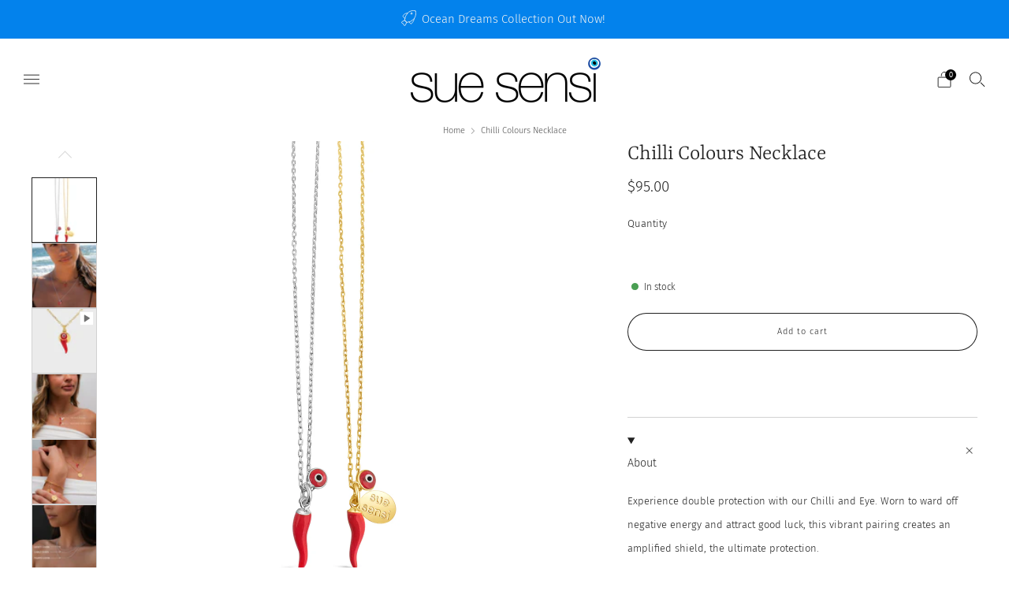

--- FILE ---
content_type: text/javascript
request_url: https://suesensi.com/cdn/shop/t/23/assets/theme.min3.js?v=50689145779874080551706010078
body_size: 18765
content:
function getObjectFitSize(contains,containerWidth,containerHeight,width,height){var width=width/height,height=containerWidth/containerHeight,targetWidth=0,targetHeight=0;return(contains?height<width:width<height)?targetHeight=(targetWidth=containerWidth)/width:targetWidth=(targetHeight=containerHeight)*width,{width:targetWidth,height:targetHeight,x:(containerWidth-targetWidth)/2,y:(containerHeight-targetHeight)/2}}(function(){function CustomEvent2(event,params){params=params||{bubbles:!1,cancelable:!1,detail:void 0};var evt=document.createEvent("CustomEvent");return evt.initCustomEvent(event,params.bubbles,params.cancelable,params.detail),evt}typeof window.CustomEvent!="function"&&(CustomEvent2.prototype=window.Event.prototype,window.CustomEvent=CustomEvent2)})(),String.prototype.replaceAll||(String.prototype.replaceAll=function(str,newStr){return Object.prototype.toString.call(str).toLowerCase()==="[object regexp]"?this.replace(str,newStr):this.replace(new RegExp(str,"g"),newStr)}),function(prototype){function raise(errorConstructor,message,name){throw new errorConstructor("Failed to execute 'requestSubmit' on 'HTMLFormElement': "+message+".",name)}typeof prototype.requestSubmit!="function"&&(prototype.requestSubmit=function(submitter){submitter?(function(submitter2,form){submitter2 instanceof HTMLElement||raise(TypeError,"parameter 1 is not of type 'HTMLElement'"),submitter2.type=="submit"&&raise(TypeError,"The specified element is not a submit button"),submitter2.form==form&&raise(DOMException,"The specified element is not owned by this form element","NotFoundError")}(submitter,this),submitter.click()):((submitter=document.createElement("input")).type="submit",submitter.hidden=!0,this.appendChild(submitter),submitter.click(),this.removeChild(submitter))})}(HTMLFormElement.prototype),jQuery.event.special.touchstart={setup:function(_,ns,handle){this.addEventListener("touchstart",handle,{passive:!ns.includes("noPreventDefault")})}},jQuery.event.special.touchmove={setup:function(_,ns,handle){this.addEventListener("touchmove",handle,{passive:!ns.includes("noPreventDefault")})}},jQuery.event.special.wheel={setup:function(_,ns,handle){this.addEventListener("wheel",handle,{passive:!0})}},jQuery.event.special.mousewheel={setup:function(_,ns,handle){this.addEventListener("mousewheel",handle,{passive:!0})}},typeof theme>"u"&&(theme={});var html=$("html"),body=$("body"),winWidth=$(window).width(),winHeight=$(window).height();function generateFireOnViewObserver(callback,threshold){return window.IntersectionObserver?new IntersectionObserver(function(elements,observer){elements.forEach(function(element){element.isIntersecting&&(callback(element.target),observer.unobserve(element.target))})},{threshold}):null}theme.mobileBrkp=768,theme.tabletBrkp=981,theme.LibraryLoader=function(){var types_link="link",types_script="script",status={requested:"requested",loaded:"loaded"},cloudCdn="https://cdn.shopify.com/shopifycloud/",libraries={youtubeSdk:{tagId:"youtube-sdk",src:"https://www.youtube.com/iframe_api",type:types_script},plyr:{tagId:"plyr",src:theme.assets.plyr,type:types_script},plyrShopify:{tagId:"plyr-shopify",src:cloudCdn+"shopify-plyr/v1.0/shopify-plyr-legacy.en.js",type:types_script},plyrShopifyStyles:{tagId:"plyr-shopify-styles",src:cloudCdn+"shopify-plyr/v1.0/shopify-plyr.css",type:types_link},shopifyXr:{tagId:"shopify-model-viewer-xr",src:cloudCdn+"shopify-xr-js/assets/v1.0/shopify-xr.en.js",type:types_script},modelViewerUi:{tagId:"shopify-model-viewer-ui",src:cloudCdn+"model-viewer-ui/assets/v1.0/model-viewer-ui.en.js",type:types_script},modelViewerUiStyles:{tagId:"shopify-model-viewer-ui-styles",src:cloudCdn+"model-viewer-ui/assets/v1.0/model-viewer-ui.css",type:types_link},masonry:{tagId:"masonry",src:theme.assets.masonry,type:types_script},photoswipe:{tagId:"photoswipe",src:theme.assets.photoswipe,type:types_script},fecha:{tagId:"fecha",src:theme.assets.fecha,type:types_script},gmaps:{tagId:"gmaps",src:"https://maps.googleapis.com/maps/api/js?key="+theme.map.key||"",type:types_script},gmapsSettings:{tagId:"gmapsSettings",src:theme.map_settings_url,type:types_script}};return{load:function(libraryName,callback,key){var tag,library=libraries[libraryName];if(library&&library.status!==status.requested)if(callback=callback||function(){},library.status===status.loaded)callback();else{switch(library.status=status.requested,library.type){case types_script:tag=function(library2,callback2){var tag2=document.createElement("script");return tag2.src=library2.src,tag2.addEventListener("load",function(){library2.status=status.loaded,callback2()}),tag2}(library,callback);break;case types_link:tag=function(library2,callback2){var tag2=document.createElement("link");return tag2.href=library2.src,tag2.rel="stylesheet",tag2.type="text/css",tag2.addEventListener("load",function(){library2.status=status.loaded,callback2()}),tag2}(library,callback)}tag.id=library.tagId,library.element=tag,libraryName=document.getElementsByTagName(library.type)[0],libraryName.parentNode.insertBefore(tag,libraryName)}}}}(),theme.layoutSliderUpdate=function(sliderElement){var thisSlider=$(sliderElement);function addClassToSlide(){thisSlider.find(".slick-current").addClass("js-slide-seen")}(winWidth=$(window).width())<theme.mobileBrkp?(thisSlider.removeClass("layout-slider--loading"),thisSlider.not(".slick-initialized").slick({slidesToShow:1,infinite:!1,dots:!0,arrows:!1,centerMode:!0,centerPadding:"30px"}),thisSlider.on("afterChange",addClassToSlide)):thisSlider.hasClass("slick-initialized")&&(thisSlider.slick("unslick"),thisSlider.off("afterChange",addClassToSlide))},theme.layoutSliderInit=function(sliderElement){theme.layoutSliderUpdate(sliderElement),$(window).on("resize",function(){theme.layoutSliderUpdate(sliderElement)})},theme.layoutSlider=function(sliderClass){var layoutSliderObserver;sliderClass&&(sliderClass=$(sliderClass),layoutSliderObserver=generateFireOnViewObserver(theme.layoutSliderInit),sliderClass.each(function(){layoutSliderObserver&&!Shopify.designMode?layoutSliderObserver.observe(this):theme.layoutSliderInit(this)}))};class ProductCardSwatches extends HTMLElement{constructor(){super(),this.product=this.closest(".js-product"),this.productLink=this.product.querySelector(".js-product-link"),this.image=this.product.querySelector(".js-img-grid"),this.hoverImage=this.product.querySelector(".js-img-grid-hover"),this.triggers=this.querySelectorAll(".js-product-swatch-item"),this.triggers.forEach(el=>el.addEventListener("click",e=>{this.updateCardImage(e.target),this.updateQuickShopVariant(e.target)}))}updateCardImage(swatch){var variantProductImage=swatch.dataset.variantImage,variantProductImageWidth=swatch.dataset.variantImageWidth,variantProductImageHeight=swatch.dataset.variantImageHeight,variantUrl=swatch.dataset.variantUrl,newSrc=variantProductImage.replace("{width}","300"),variantProductImage=((srcSetWidths,url,originalWidth,originalHeight)=>{if(srcSetWidths&&url&&originalWidth&&originalHeight){const aspectRatio=parseInt(originalHeight,10)/parseInt(originalWidth,10);return srcSetWidths.reduce(function(srcSetString,srcSetWidth){var sizeHeight=Math.floor(srcSetWidth*aspectRatio);return srcSetString=srcSetString+url.replace("{width}",srcSetWidth)+" "+srcSetWidth+"w "+sizeHeight+"h,"},"")}})([180,360,540,720,900,1080,1296,1512],variantProductImage,variantProductImageWidth,variantProductImageHeight),newSrc=(this.image.setAttribute("src",newSrc),this.image.setAttribute("width","300"),this.image.setAttribute("height",Math.floor(parseInt(variantProductImageHeight,10)/parseInt(variantProductImageWidth,10)*300)),this.image.setAttribute("srcset",variantProductImage),this.productLink.setAttribute("href",variantUrl),this.product.querySelector(".js-active"));return newSrc&&newSrc.classList.remove("js-active"),swatch.classList.add("js-active"),this.hoverImage&&(this.image.src===this.hoverImage.src?(this.image.classList.remove("hover-enabled"),this.hoverImage.classList.remove("hover-enabled"),this.image.classList.add("hover-disabled"),this.hoverImage.classList.add("hover-disabled")):(this.image.classList.remove("hover-disabled"),this.hoverImage.classList.remove("hover-disabled"),this.image.classList.add("hover-enabled"),this.hoverImage.classList.add("hover-enabled"))),!1}updateQuickShopVariant(swatch){var swatch=swatch.dataset.variantId,productInteractiveOptions=this.product.querySelector("product-interactive-options");swatch&&productInteractiveOptions&&(swatch=Number(swatch),productInteractiveOptions.selectVariantById(swatch))}}customElements.define("product-card-swatches",ProductCardSwatches);class ProductCardSpinner extends HTMLElement{constructor(){super(),this.init()}init(){const loadingClass="loading";var image=this.parentElement.querySelector("img");image&&image.tagName==="IMG"&&new MutationObserver(mutationList=>{mutationList.forEach(mutation=>{if(mutation.type=="attributes"&&mutation.attributeName=="src"&&mutation.oldValue.split("//cdn.shopify.com/").pop()!==mutation.target.src.split("//cdn.shopify.com/").pop()){const currImage=mutation.target;currImage.classList.contains(loadingClass)||(currImage.classList.add(loadingClass),this.classList.add(loadingClass)),currImage.onload=()=>{currImage.classList.remove(loadingClass),this.classList.remove(loadingClass)}}})}).observe(image,{attributeFilter:["src"],attributeOldValue:!0,subtree:!1})}}function onYouTubeIframeAPIReady(){theme.ProductVideo.loadVideos(theme.ProductVideo.hosts.youtube)}customElements.define("product-card-spinner",ProductCardSpinner),theme.ProductVideo=function(){var productCarousel=$(".js-product-slider"),videos={},hosts={html5:"html5",youtube:"youtube"},selectors={productMediaWrapper:"[data-product-media-wrapper]"},attributes={enableVideoLooping:"enable-video-looping",videoId:"video-id"};function loadVideos(host){for(var key in videos)videos.hasOwnProperty(key)&&(key=videos[key]).host===host&&key.ready()}return{init:function(videoContainer,sectionId){if(videoContainer.length){var videoElement=videoContainer.find("iframe, video")[0],mediaId=videoContainer.data("mediaId");if(videoElement)switch(videos[mediaId]={mediaId,sectionId,host:function(video){return video.tagName==="VIDEO"?hosts.html5:video.tagName==="IFRAME"&&/^(https?:\/\/)?(www\.)?(youtube\.com|youtube-nocookie\.com|youtu\.?be)\/.+$/.test(video.src)?hosts.youtube:null}(videoElement),container:videoContainer,element:videoElement,ready:function(){var video=this;if(!video.player){var productMediaWrapper=video.container.closest(selectors.productMediaWrapper),enableLooping=productMediaWrapper.data(attributes.enableVideoLooping);switch(video.host){case hosts.html5:video.player=new Shopify.Plyr(video.element,{controls:["play","progress","mute","volume","play-large","fullscreen"],youtube:{noCookie:!1},loop:{active:enableLooping},hideControlsOnPause:!0,iconUrl:"//cdn.shopify.com/shopifycloud/shopify-plyr/v1.0/shopify-plyr.svg",tooltips:{controls:!1,seek:!0}});break;case hosts.youtube:var videoId=productMediaWrapper.data(attributes.videoId);video.player=new YT.Player(video.element,{videoId,events:{onStateChange:function(event){event.data===0&&enableLooping&&event.target.seekTo(0)}}})}productCarousel.on("beforeChange",function(event,slick,currentSlide,nextSlide){$(this).parents(".section").data("section-id")==video.sectionId&&video.container.data("slide-id")==nextSlide&&document.documentElement.classList.contains("no-touchevents")&&nextSlide!==currentSlide&&setTimeout(function(){video.host===hosts.html5&&video.player.play(),video.host===hosts.youtube&&video.player.playVideo&&video.player.playVideo()},300)}),productCarousel.on("afterChange",function(event,slick,currentSlide){$(this).parents(".section").data("section-id")==video.sectionId&&video.container.data("slide-id")!=currentSlide&&(video.host===hosts.html5&&video.player.pause(),video.host===hosts.youtube)&&video.player.pauseVideo&&video.player.pauseVideo()}),$(document).on("shopify_xr_launch",function(){video.host===hosts.html5&&video.player.pause(),video.host===hosts.youtube&&video.player.pauseVideo&&video.player.pauseVideo()})}}},videos[mediaId].host){case hosts.html5:theme.LibraryLoader.load("plyrShopify",loadVideos.bind(this,hosts.html5)),theme.LibraryLoader.load("plyrShopifyStyles");break;case hosts.youtube:theme.LibraryLoader.load("youtubeSdk")}}},hosts,loadVideos,removeSectionVideos:function(sectionId){for(var key in videos){var video;videos.hasOwnProperty(key)&&(video=videos[key]).sectionId===sectionId&&(video.player&&video.player.destroy(),delete videos[key])}}}}(),theme.ProductModel=function(){var modelJsonSections={},models={},xrButtons={},productCarousel=$(".js-product-slider"),selectors_mediaGroup="[data-product-media-group]",selectors_xrButton="[data-shopify-xr]";function setupShopifyXr(errors){if(!errors)if(window.ShopifyXR){for(var sectionId in modelJsonSections){var modelSection;!modelJsonSections.hasOwnProperty(sectionId)||(modelSection=modelJsonSections[sectionId]).loaded||(sectionId=$("#ModelJson-"+sectionId),window.ShopifyXR.addModels(JSON.parse(sectionId.html())),modelSection.loaded=!0)}window.ShopifyXR.setupXRElements()}else document.addEventListener("shopify_xr_initialized",function(){setupShopifyXr()})}function setupModelViewerUi(errors){if(!errors)for(var key in models)models.hasOwnProperty(key)&&((key=models[key]).modelViewerUi||(key.modelViewerUi=new Shopify.ModelViewerUI(key.$element)),function(model){var xrButton=xrButtons[model.sectionId];productCarousel.on("beforeChange",function(event,slick,currentSlide,nextSlide){$(this).parents(".section").data("section-id")==model.sectionId&&model.$container.data("slide-id")==nextSlide&&(document.documentElement.classList.contains("no-touchevents")&&nextSlide!==currentSlide&&(xrButton.$element.attr("data-shopify-model3d-id",model.modelId),setTimeout(function(){model.modelViewerUi.play()},300)),$(this).slick("slickSetOption","swipe",!1))}),productCarousel.on("beforeChange",function(event,slick,currentSlide,nextSlide){$(this).parents(".section").data("section-id")==model.sectionId&&model.$container.data("slide-id")==currentSlide&&model.$container.data("slide-id")!=nextSlide&&(xrButton.$element.attr("data-shopify-model3d-id",xrButton.defaultId),model.modelViewerUi.pause(),$(this).slick("slickSetOption","swipe",!0))}),$(document).on("shopify_xr_launch",function(){model.modelViewerUi.pause()})}(key))}return{init:function(modelViewerContainers,sectionId){modelJsonSections[sectionId]={loaded:!1},modelViewerContainers.each(function(index){var $modelViewerContainer=$(this),mediaId=$modelViewerContainer.data("media-id"),$modelViewerElement=$($modelViewerContainer.find("model-viewer")[0]),modelId=$modelViewerElement.data("model-id");index===0&&(index=$modelViewerContainer.closest(selectors_mediaGroup).find(selectors_xrButton),xrButtons[sectionId]={$element:index,defaultId:modelId}),models[mediaId]={modelId,sectionId,$container:$modelViewerContainer,$element:$modelViewerElement}}),window.Shopify.loadFeatures([{name:"shopify-xr",version:"1.0",onLoad:setupShopifyXr},{name:"model-viewer-ui",version:"1.0",onLoad:setupModelViewerUi}]),theme.LibraryLoader.load("modelViewerUiStyles")},removeSectionModels:function(sectionId){for(var key in models)models.hasOwnProperty(key)&&models[key].sectionId===sectionId&&delete models[key];delete modelJsonSections[sectionId]}}}(),theme.productMediaInit=function(gallery){gallery=$(gallery);const[section]=gallery.closest(".section");gallery.find(".media-gallery__item--video").each(function(index){theme.ProductVideo.init($(this),$(section).data("section-id"))}),0<gallery.find(".media-gallery__item--model").length&&theme.ProductModel.init(gallery.find(".media-gallery__item--model"),$(section).data("section-id"))};class VariantSelects extends HTMLElement{constructor(){super(),this.productAvailable=this.getVariantData().some(variant=>variant.available),this.uniqueId=this.dataset.card||this.dataset.section,this.addEventListener("change",this.onVariantChange)}onVariantChange(){this.updateOptions(),this.updateMasterId(),this.updatePickupAvailability(),this.removeErrorMessage(),this.currentVariant?(this.updateMedia(),this.updateURL(),this.updateVariantInput(),this.renderProductInfo()):(this.toggleAddButton(!0,"",!0),this.setUnavailable()),this.dispatchEvent(new CustomEvent("variants:change",{detail:{variant:this.currentVariant}}))}updateOptions(){this.options=Array.from(this.querySelectorAll("select"),select=>select.value)}updateMasterId(){this.currentVariant=this.getVariantData().find(variant=>!variant.options.map((option,index)=>this.options[index]===option).includes(!1))}updateMedia(){var slider,mediaId,src;this.currentVariant&&this.currentVariant.featured_media&&(0<(slider=$(`.section--${this.uniqueId} .js-product-slider`)).length?(mediaId=this.currentVariant.featured_media.id,mediaId=$(`.section--${this.uniqueId} .media-gallery__item[data-media-id*=${mediaId}]`).attr("data-slide-id"),slider.slick("slickGoTo",mediaId)):(slider=$(`.section--${this.uniqueId} .js-img-modal`),mediaId=this.currentVariant.featured_image.src.replace(/\.jpg|\.png|\.gif|\.jpeg/g,function(match){return"_300x"+match}),slider.attr("src",mediaId),slider.attr("srcset",(src=this.currentVariant.featured_image.src,[180,360,540,720,900,1080,1296,1512].reduce((srcSetString,imageSize)=>{var currSrc=src.replace(/\.jpg|\.png|\.gif|\.jpeg/g,match=>`_${imageSize}x`+match);return srcSetString.concat(currSrc+` ${imageSize}w ${imageSize}h, `)},"")))))}updateURL(){this.currentVariant&&this.dataset.updateUrl!=="false"&&window.history.replaceState({},"",this.dataset.url+"?variant="+this.currentVariant.id)}updateVariantInput(){document.querySelectorAll(`#product-form-${this.uniqueId}, #product-form-installment-`+this.uniqueId).forEach(productForm=>{productForm=productForm.querySelector('input[name="id"]'),productForm.value=this.currentVariant.id,productForm.dispatchEvent(new Event("change",{bubbles:!0}))})}updatePickupAvailability(){var pickupAvailability=document.querySelector("pickup-availability");pickupAvailability&&pickupAvailability.fetchAvailability(this.currentVariant.id)}removeErrorMessage(){var section=this.closest("section");section&&$(section).find(".qty-error").remove()}renderProductInfo(){var priceContainer=document.getElementById("price-"+this.uniqueId),priceContainer=(priceContainer&&(variantPrice=`
        <span class="u-hidden-visually">${window.theme.t.regular_price}</span>
          <span class="price__number ${this.currentVariant.compare_at_price>this.currentVariant.price?"price__number--sale":""}">
          <span class="money">${Shopify.formatMoney(this.currentVariant.price,theme.money_format)}
          </span>
        </span>
        ${this.currentVariant.compare_at_price>this.currentVariant.price?`
          <span class="u-hidden-visually">${window.theme.t.sale_price}</span>
          <s class="price__compare">
            <span class="money">${Shopify.formatMoney(this.currentVariant.compare_at_price,theme.money_format)}
            </span>
          </s>
        `:""}
      `,priceContainer.innerHTML=variantPrice),document.getElementById("unit-price-"+this.uniqueId)),priceContainer=(priceContainer&&(variantPrice=this.currentVariant.unit_price?`
        <span class="u-hidden-visually">${window.theme.t.unit_price_label}</span>
        <span class="money">${Shopify.formatMoney(this.currentVariant.unit_price,theme.money_format)}</span>
        <span aria-hidden="true">/</span>
        <span class="u-hidden-visually">${window.theme.t.unit_price_separator}&nbsp;</span>
        <span>
          ${this.productAvailable&&this.currentVariant.unit_price_measurement?`
            ${this.currentVariant.unit_price_measurement.reference_value!==1?this.currentVariant.unit_price_measurement.reference_value:""}
            ${this.currentVariant.unit_price_measurement.reference_unit}
          `:""}
        </span>
      `:"",priceContainer.innerHTML=variantPrice),document.getElementById("label-"+this.uniqueId));if(priceContainer)if(this.currentVariant.compare_at_price>this.currentVariant.price){let text;switch(priceContainer.dataset.type){case"currency":var discountInCurrency=Shopify.formatMoney(Math.round(this.currentVariant.compare_at_price-this.currentVariant.price),theme.money_format);text=window.theme.t.discount_currency.replace("[discount]",discountInCurrency);break;case"percentage":discountInCurrency=Math.round(100*(this.currentVariant.compare_at_price-this.currentVariant.price)/this.currentVariant.compare_at_price),text=window.theme.t.discount_percentage.replace("[discount]",discountInCurrency);break;default:text=window.theme.t.discount_text}var variantPrice=`
          <div class="label">
            <div class="label__text">${text}</div>
          </div>
        `;priceContainer.innerHTML=variantPrice}else priceContainer.innerHTML="";var inventoryNoticeTextContainer,soldClass,inStockClass,lowStockClass,currentVariantQuantity,variantPrice=document.getElementById("inventory-notice-"+this.uniqueId),inventoryShowQty=(variantPrice&&(priceContainer=variantPrice.querySelector(".product-form__stock-note"),inventoryNoticeTextContainer=variantPrice.querySelector(".product-form__stock-note-text"),inventoryShowQty=variantPrice.dataset.showQty,variantPrice=Number(variantPrice.dataset.inventoryLimit),currentVariantQuantity=Number(document.getElementById(`quantity-${this.uniqueId}-`+this.currentVariant.id).dataset.qty),soldClass="product-form__stock-note--sold",inStockClass="product-form__stock-note--in-stock",lowStockClass="product-form__stock-note--low",this.currentVariant.available?this.currentVariant.inventory_management==="shopify"&&inventoryShowQty==="true"?(priceContainer.classList.remove(soldClass,lowStockClass),priceContainer.classList.add(inStockClass),currentVariantQuantity<=variantPrice?(priceContainer.classList.add(lowStockClass),inventoryNoticeTextContainer.innerHTML=""+window.theme.t.qty_notice_number_low_stock_html.replace("[qty]",currentVariantQuantity)):inventoryNoticeTextContainer.innerHTML=""+window.theme.t.qty_notice_number_in_stock_html.replace("[qty]",currentVariantQuantity)):this.currentVariant.inventory_management==="shopify"&&inventoryShowQty==="false"?(priceContainer.classList.remove(soldClass,lowStockClass),priceContainer.classList.add(inStockClass),currentVariantQuantity<=variantPrice?(priceContainer.classList.add(lowStockClass),inventoryNoticeTextContainer.innerHTML=""+window.theme.t.qty_notice_low_stock):inventoryNoticeTextContainer.innerHTML=""+window.theme.t.qty_notice_in_stock):(priceContainer.classList.remove(soldClass,lowStockClass),priceContainer.classList.add(inStockClass),inventoryNoticeTextContainer.innerHTML=""+window.theme.t.qty_notice_in_stock):(priceContainer.classList.remove(inStockClass,lowStockClass),priceContainer.classList.add(soldClass),inventoryNoticeTextContainer.innerHTML=""+window.theme.t.qty_notice_sold_out)),document.getElementById("sku-"+this.uniqueId));inventoryShowQty&&(currentVariantQuantity=this.currentVariant.sku?`
        <div class="product-form__swatch__title u-small">${inventoryShowQty.dataset.skuLabel?inventoryShowQty.dataset.skuLabel+"&nbsp;":""}<span class="product-form__swatch__sub-title">${this.currentVariant.sku}</span></div>
      `:"",inventoryShowQty.innerHTML=currentVariantQuantity),this.toggleAddButton(!this.currentVariant.available,window.theme.t.sold_out)}toggleAddButton(disable=!0,text="",modifyClass){var buttonsContainer,addButton,productForm=document.getElementById("product-form-"+this.uniqueId);productForm&&(buttonsContainer=productForm.querySelector(".js-product-buttons"),addButton=productForm.querySelector('[name="add"]'),productForm=productForm.querySelector('[name="add"] > span'),addButton)&&(disable?(addButton.setAttribute("disabled","disabled"),text&&(productForm.textContent=text),buttonsContainer.classList.add("is-disabled")):(addButton.removeAttribute("disabled"),productForm.textContent=window.theme.t.add_to_cart,buttonsContainer.classList.remove("is-disabled")))}setUnavailable(){var productForm=document.getElementById("product-form-"+this.uniqueId),addButton=productForm.querySelector('[name="add"]'),productForm=productForm.querySelector('[name="add"] > span'),price=document.getElementById("price-"+this.uniqueId);addButton&&(productForm.textContent=window.theme.t.unavailable,price)&&price.classList.add("visibility-hidden")}getVariantData(){return this.variantData=this.variantData||JSON.parse(this.querySelector('[type="application/json"]').textContent),this.variantData}}customElements.define("variant-selects",VariantSelects);class VariantRadios extends VariantSelects{constructor(){super()}updateOptions(){var fieldsets=Array.from(this.querySelectorAll("fieldset"));this.options=fieldsets.map(fieldset=>Array.from(fieldset.querySelectorAll("input")).find(radio=>radio.checked).value)}}customElements.define("variant-radios",VariantRadios);class VariantSwatches extends HTMLElement{constructor(){super()}connectedCallback(){this.currentSelection=this.querySelector("input:checked").value;var form=this.closest("form");(form||this).addEventListener("change",()=>{this.updateLabel()})}updateLabel(){var currentSelection=this.querySelector("input:checked").value;currentSelection!==this.currentSelection&&(this.querySelector(".js-option-title").innerHTML=currentSelection,this.currentSelection=currentSelection)}}customElements.define("variant-swatches",VariantSwatches);class VariantMixedInputs extends VariantSelects{updateOptions(){this.options=Array.from(this.querySelectorAll("input:checked, select"),element=>element.value)}}customElements.define("variant-mixed-inputs",VariantMixedInputs),theme.eventFeed=function(apiKey,templateId,anchorId,sectionId){$.getJSON("https://www.eventbriteapi.com//v3/users/me/organizations/?token="+apiKey,function(data){}).done(function(data){data=data.organizations[0].id,$.getJSON("https://www.eventbriteapi.com//v3/organizations/"+data+"/events/?token="+apiKey+"&expand=venue&status=live",function(data2){var template=$(templateId).html(),template=Handlebars.compile(template)(data2);$(anchorId).append(template),theme.layoutSlider(".js-layout-slider-"+sectionId),$("body").data("anim-load")&&(sr.reveal(".section--"+sectionId+" .section__link",{distance:0}),sr.reveal(".section--"+sectionId+" .home-event__item",{interval:theme.intervalValue}))}),theme.LibraryLoader.load("fecha",function(){Handlebars.registerHelper("formatDate",function(date){return fecha.format(new Date(date),"ddd, DD MMM, HH:mm")})}),Handlebars.registerHelper("each_upto",function(ary,max,options){if(!ary||ary.length===0)return options.inverse(this);for(var result=[],i=0;i<max&&i<ary.length;++i)result.push(options.fn(ary[i]));return result.join("")})})},theme.homeMainCarouselInit=function(carousel){var $carousel=$(carousel),mobileCond=1<=$(window).width();function loadVideos(thisCarousel){var players=$(thisCarousel).find(".js-home-carousel-video-data");function onReadyVideo(event){var iFrameSelector='[data-video-id="'+event.target.getVideoData().video_id+'"]',iFrameTarget=document.querySelector(iFrameSelector);event.target.mute(),theme.videoSize(iFrameTarget),$(iFrameTarget).parents(".slick-slide").hasClass("slick-active")&&(event.target.playVideo(),setTimeout(function(){$(iFrameTarget).parent().addClass("js-loaded")},800))}function onChangeVideo(event){event.data===YT.PlayerState.ENDED&&event.target.playVideo()}for(var i=0;i<players.length;i++)window[players[i].getAttribute("data-player-id")]=new YT.Player(players[i],{videoId:players[i].getAttribute("data-video-id"),host:"https://www.youtube.com",playerVars:{iv_load_policy:3,modestbranding:1,playsinline:1,cc_load_policy:0,fs:0,autoplay:1,mute:1,controls:0,showinfo:0,wmode:"opaque",quality:"hd720",branding:0,autohide:0,rel:0},events:{onReady:onReadyVideo,onStateChange:onChangeVideo}})}$carousel.on("init",function(event,slick){var $selfVideo;$carousel.closest(".home-carousel-wrapper").removeClass(function(index,className){return(className.match(/\bhome-carousel-wrapper--loading\S*/g)||[]).join(" ")}),$carousel.removeClass("home-carousel--loading"),$carousel.removeClass("home-carousel--image--loading"),$carousel.find(".js-home-carousel-video--yt").length&&mobileCond&&(typeof YT>"u"?$.getScript("https://www.youtube.com/iframe_api").done(function(){var interval=setInterval(function(){typeof YT.Player=="function"&&(loadVideos($carousel),clearInterval(interval))},100)}):loadVideos($carousel)),$carousel.find(".js-home-carousel-video--self").length&&$carousel.find("[data-slide-id='0']").find(".js-home-carousel-video--self").length&&($selfVideo=$carousel.find("[data-slide-id='0']").find(".js-home-carousel-video--self"),setTimeout(function(){$selfVideo.addClass("js-loaded")},300)),$(this).find(".slick-active").addClass("js-slide-active")}),$carousel.on("afterChange",function(event,slick,currentSlide){var dataPlayerId,thisYTVideo,$selfVideo;mobileCond&&((currentSlide=$carousel.find("[data-slide-id='"+currentSlide+"']")).find(".js-home-carousel-video--yt").length&&(dataPlayerId=$(this).find(".slick-active .js-home-carousel-video-data").attr("data-player-id"),window[dataPlayerId].B?window[dataPlayerId].playVideo():setTimeout(function(){window[dataPlayerId].playVideo()},1e3),thisYTVideo=$(this).find(".slick-active .js-home-carousel-video"),setTimeout(function(){thisYTVideo.addClass("js-loaded")},800)),currentSlide.find(".js-home-carousel-video--self").length)&&($selfVideo=$carousel.find(".slick-active .js-home-carousel-video"),setTimeout(function(){$selfVideo.addClass("js-loaded")},300)),$carousel.removeClass("home-carousel--animation-loading"),$carousel.find(".slick-slide").removeClass("js-slide-active"),$carousel.find(".slick-active").addClass("js-slide-active")}),$carousel.on("setPosition",function(){window.sr&&window.sr.delegate()}),$carousel.not(".slick-initialized").slick({accessibility:!0,ariaPolite:!1,slidesToShow:1,slidesToScroll:1,infinite:!0,dots:!0,fade:!0,cssEase:"linear",adaptiveHeight:!1,prevArrow:'<div class="home-carousel__nav__item home-carousel__nav__item--prev"><i class="icon icon--left-l"></i></div>',nextArrow:'<div class="home-carousel__nav__item home-carousel__nav__item--next"><i class="icon icon--right-l"></i></div>',appendDots:$carousel.parent().find(".js-home-carousel-nav-dots"),appendArrows:$carousel.parent().find(".js-home-carousel-nav")})},theme.homeMainCarousel=function(){var videoResizeTimer,$carousels=$(".js-home-carousel"),homeMainCarouselObserver=generateFireOnViewObserver(theme.homeMainCarouselInit);homeMainCarouselObserver&&!Shopify.designMode?$carousels.each(function(){homeMainCarouselObserver.observe(this)}):$carousels.each(function(){theme.homeMainCarouselInit(this)}),$(window).on("resize",function(){winWidth=$(window).width(),clearTimeout(videoResizeTimer),videoResizeTimer=setTimeout(function(){theme.videoSize($(".js-home-carousel-video-data"))},500)})},theme.videoSize=function(video){var video=$(video),origHeight=video.attr("height"),origWidth=video.attr("width"),parentHeight=video.parent().height(),parentWidth=video.parent().width(),newHeight=parentWidth/origWidth*origHeight,origHeight=parentHeight/origHeight*origWidth;parentHeight<newHeight?video.css({width:parentWidth+"px",height:120+newHeight+"px",top:(parentHeight-newHeight)/2-60+"px",left:0}):video.css({width:origHeight+"px",height:parentHeight+120+"px",left:(parentWidth-origHeight)/2+"px",top:"-60px"})},theme.homeVideoGalleryPlayers=[],theme.homeVideoGalleryInit=function(videoStageElement){var i,$vimeoThumbs,$vimeoPlaceholder,$videoStage=$(videoStageElement);i=0,$vimeoThumbs=$videoStage.parent().find(".js-vimeo-thumb"),$vimeoPlaceholder=$videoStage.find(".js-vimeo-placeholder"),function next(){var vimeoID;i<$vimeoThumbs.length&&(thisThumb=$vimeoThumbs[i],vimeoID=$(thisThumb).attr("data-video-id"),$.ajax({url:"https://vimeo.com/api/oembed.json?url=https://vimeo.com/"+vimeoID,dataType:"json",complete:function(data){$(thisThumb).attr("src",data.responseJSON.thumbnail_url),$(thisThumb).css("opacity","1"),i++,next()}}))}(),0<$vimeoPlaceholder.length&&(videoStageElement=$vimeoPlaceholder.attr("data-video-id"),$.ajax({url:"https://vimeo.com/api/oembed.json?url=https://vimeo.com/"+videoStageElement,dataType:"json",success:function(data){data=data.thumbnail_url.split("_")[0]+"_1280.jpg",$vimeoPlaceholder.attr("src",data),$vimeoPlaceholder.css("opacity","1")}})),$videoStage.find(".js-lazy-iframe").each(function(){$(this).attr("src",$(this).data("src")).removeAttr("data-src")}),theme.LibraryLoader.load("plyr",function(){theme.LibraryLoader.load("plyrShopifyStyles",function(){$videoStage.find(".js-home-video-player").each(function(){var videoId=$(this).attr("id");window[videoId]=new Plyr(this,{controls:["play","progress","mute","volume","fullscreen"],youtube:{noCookie:!1},loop:{active:!1},hideControlsOnPause:!0,iconUrl:"//cdn.shopify.com/shopifycloud/shopify-plyr/v1.0/shopify-plyr.svg",tooltips:{controls:!1,seek:!0}}),theme.homeVideoGalleryPlayers.push(window[videoId])})})})},theme.homeVideoGallery=function(){var $videos=$(".js-home-video-stage"),homeVideoGalleryObserver=generateFireOnViewObserver(theme.homeVideoGalleryInit);0<$videos.length&&(homeVideoGalleryObserver&&!Shopify.designMode?$videos.each(function(){homeVideoGalleryObserver.observe(this)}):$videos.each(function(){theme.homeVideoGalleryInit(this)})),$(document).on("click",".js-home-video-placeholder-trigger",function(e){e.preventDefault(),$(this).attr("href"),e=$(this).attr("href").replace(/#/,""),$(this).parent(".js-home-video-placeholder").addClass("js-hidden"),theme.homeVideoGalleryPlayers.forEach(function(instance){instance.pause()}),window["home_player_"+e].play(),$(".home-video__stage-video .plyr__controls").css("display","flex")}),$(document).on("click",".js-home-video-trigger",function(e){e.preventDefault();var e=$(this).attr("href").replace(/#/,""),triggerTarget="#js-home-video-"+e;$(this).parents(".home-video").find(".js-home-video-placeholder").addClass("js-hidden"),$(this).parents(".home-video").find(".js-home-video").removeClass("js-active"),$(triggerTarget).addClass("js-active"),theme.homeVideoGalleryPlayers.forEach(function(instance){instance.pause()}),$(this).parent().hasClass("js-paused")?(window["home_player_"+e].play(),$(this).parent().removeClass("js-paused")):$(this).parent().hasClass("js-active")?$(this).parent().addClass("js-paused"):window["home_player_"+e].play(),$(".js-home-video-trigger").parent().removeClass("js-active"),$(".js-home-video-trigger").parent().removeClass("js-init"),$(this).parent().addClass("js-active")})},theme.masonryLayout=function(){document.querySelector(".o-layout--masonry")!==null&&theme.LibraryLoader.load("masonry",function(){$(".o-layout--masonry").imagesLoaded().always(function(instance){$(".o-layout--masonry").masonry({itemSelector:".o-layout__item",transitionDuration:0}),window.sr&&window.sr.delegate()}).progress(function(instance,image){$(".o-layout--masonry").masonry({itemSelector:".o-layout__item",transitionDuration:0}),window.sr&&window.sr.delegate()})})},theme.animScroll=function(){var config;$("body").data("anim-load")&&(theme.intervalStyle={},$("body").data("anim-interval-style")=="fade_down"?theme.intervalStyle="-10px":$("body").data("anim-interval-style")=="fade_up"?theme.intervalStyle="10px":theme.intervalStyle="0",theme.intervalValue={},$("body").data("anim-interval")?theme.intervalValue=50:theme.intervalValue=0,config={viewFactor:0,duration:550,distance:theme.intervalStyle,scale:1,delay:0,mobile:!0,useDelay:"once",beforeReveal:function(el){$(el).addClass("js-sr-loaded")}},window.sr=new ScrollReveal(config),document.querySelectorAll(".section--featured-collections .product-card-top").forEach(el=>{el.closest("[data-items]").closest("tab-panel")}))},theme.thumbsCarouselInit=function(element){console.log("FIRING");var $sliderElement=$(element),startSlide=$sliderElement.data("slideId")?Number($sliderElement.data("slideId")):0;function isThumbContainerVertical(container){return $(container).closest(".media-gallery").hasClass("media-gallery--thumbnails-aside")&&window.matchMedia("(min-width: 768px)").matches}function adjustThumbs(activeElement,container,behavior="instant"){if(container){console.log(container);var isVertical=isThumbContainerVertical(container);const coordinatesMapping_size=isVertical?"height":"width",coordinatesMapping_start=isVertical?"top":"left",coordinatesMapping_end=isVertical?"bottom":"right",coordinatesMapping_marginBefore=isVertical?"marginTop":"marginLeft",coordinatesMapping_marginAfter=isVertical?"marginBottom":"marginRight";var activeElementMarginBefore=Number(window.getComputedStyle(activeElement)[coordinatesMapping_marginBefore].replace("px","")),activeElementMarginAfter=Number(window.getComputedStyle(activeElement)[coordinatesMapping_marginAfter].replace("px","")),containerRect=container.getBoundingClientRect(),activeElementRect=activeElement.getBoundingClientRect(),activeElementFullWidth=activeElementMarginBefore+activeElementRect[coordinatesMapping_size]+activeElementMarginAfter,isActiveOutsideBefore=containerRect[coordinatesMapping_start]+activeElementFullWidth>activeElementRect[coordinatesMapping_end]+activeElementMarginAfter,activeElementFullWidth=!isActiveOutsideBefore&&containerRect[coordinatesMapping_end]-activeElementFullWidth<activeElementRect[coordinatesMapping_start]-activeElementMarginBefore;let displacement=0;isActiveOutsideBefore&&(displacement=activeElementRect[coordinatesMapping_start]-activeElementMarginBefore-containerRect[coordinatesMapping_start]),activeElementFullWidth&&(displacement=activeElementRect[coordinatesMapping_end]+activeElementMarginAfter-containerRect[coordinatesMapping_end]);var isActiveOutsideBefore=activeElement.previousSibling,activeElementMarginAfter=(isActiveOutsideBefore&&(activeElementMarginBefore=Number(window.getComputedStyle(activeElement)[coordinatesMapping_marginBefore].replace("px","")),activeElementFullWidth=Number(window.getComputedStyle(activeElement)[coordinatesMapping_marginAfter].replace("px","")),activeElementRect=activeElementMarginBefore+isActiveOutsideBefore.getBoundingClientRect()[coordinatesMapping_size]+activeElementFullWidth,containerRect[coordinatesMapping_start]+activeElementRect>isActiveOutsideBefore.getBoundingClientRect()[coordinatesMapping_end]+activeElementFullWidth+1)&&(displacement=isActiveOutsideBefore.getBoundingClientRect()[coordinatesMapping_start]-activeElementMarginBefore-containerRect[coordinatesMapping_start]),activeElement.nextSibling);(displacement=activeElementMarginAfter&&(activeElementRect=Number(window.getComputedStyle(activeElement)[coordinatesMapping_marginBefore].replace("px","")),activeElementFullWidth=Number(window.getComputedStyle(activeElement)[coordinatesMapping_marginAfter].replace("px","")),isActiveOutsideBefore=activeElementRect+activeElementMarginAfter.getBoundingClientRect()[coordinatesMapping_size]+activeElementFullWidth,containerRect[coordinatesMapping_end]-isActiveOutsideBefore<activeElementMarginAfter.getBoundingClientRect()[coordinatesMapping_start]-activeElementRect)?activeElementMarginAfter.getBoundingClientRect()[coordinatesMapping_end]+activeElementFullWidth-containerRect[coordinatesMapping_end]:displacement)&&container.scrollBy({top:isVertical?displacement:0,left:isVertical?0:displacement,behavior})}}function navigationPagingVisibilityControl(thumbsContainer,prevPageElement,nextPageElement){if(thumbsContainer){var isVertical=isThumbContainerVertical(thumbsContainer);const coordinatesMapping_scrollSize=isVertical?"scrollHeight":"scrollWidth",coordinatesMapping_clientSize=isVertical?"clientHeight":"clientWidth";thumbsContainer[coordinatesMapping_scrollSize]>thumbsContainer[coordinatesMapping_clientSize]?(prevPageElement.classList.remove("u-hidden"),nextPageElement.classList.remove("u-hidden")):(prevPageElement.classList.add("u-hidden"),nextPageElement.classList.add("u-hidden"))}}function navigationControl(thumbsContainer,prevPageElement,nextPageElement){var options;thumbsContainer&&(options={root:thumbsContainer,rootMargin:"2px",threshold:1},navigationPagingVisibilityControl(thumbsContainer,prevPageElement,nextPageElement),prevPageElement.addEventListener("click",()=>{var isVertical=isThumbContainerVertical(thumbsContainer);thumbsContainer.scrollBy({top:isVertical?0-thumbsContainer.getBoundingClientRect().height:0,left:isVertical?0:0-thumbsContainer.getBoundingClientRect().width,behavior:"smooth"})}),nextPageElement.addEventListener("click",()=>{var isVertical=isThumbContainerVertical(thumbsContainer);thumbsContainer.scrollBy({top:isVertical?thumbsContainer.getBoundingClientRect().height:0,left:isVertical?0:thumbsContainer.getBoundingClientRect().width,behavior:"smooth"})}),3<thumbsContainer.children.length)&&((options=new IntersectionObserver(function(entries,observer){entries.forEach(entry=>{var containerRect=thumbsContainer.getBoundingClientRect(),targetRect=entry.target.getBoundingClientRect(),isVertical=isThumbContainerVertical(thumbsContainer);const coordinatesMapping_dimension=isVertical?"height":"width",coordinatesMapping_start=isVertical?"top":"left",coordinatesMapping_end=isVertical?"bottom":"right";containerRect[coordinatesMapping_start]+targetRect[coordinatesMapping_dimension]>=targetRect[coordinatesMapping_end]&&(prevPageElement.disabled=entry.isIntersecting),containerRect[coordinatesMapping_end]-targetRect[coordinatesMapping_dimension]<=targetRect[coordinatesMapping_start]&&(nextPageElement.disabled=entry.isIntersecting)})},options)).observe(thumbsContainer.children[0]),options.observe(thumbsContainer.children[thumbsContainer.children.length-1]))}function setCSSVars(thumbsContainer,preferredThumbWidth=70,preferredThumbHeight=70){var isVertical=isThumbContainerVertical(thumbsContainer),preferredThumbHeight=(thumbsContainer.style.setProperty("--thumbRatio",function(container,preferredThumbSize=70,minContainerSize=300){const gap=Number(window.getComputedStyle(container).gap.split(" ")[0].replace("px","")),deviation=(container=container.getBoundingClientRect()[isThumbContainerVertical(container)?"height":"width"],Math.floor(preferredThumbSize/10));var getRatio=currentContainerSize=>{var lowerBound=Math.floor(currentContainerSize/(preferredThumbSize+gap-deviation)),currentContainerSize=Math.floor(currentContainerSize/(preferredThumbSize+gap+deviation)),currentContainerSize=lowerBound<currentContainerSize?currentContainerSize:lowerBound;return 2<currentContainerSize?currentContainerSize:3};return getRatio(container<=minContainerSize?minContainerSize:container)}(thumbsContainer,isVertical?preferredThumbHeight:preferredThumbWidth)),isVertical?thumbsContainer.style.setProperty("--justify","start"):thumbsContainer.style.setProperty("--justify",thumbsContainer.scrollWidth>thumbsContainer.clientWidth?"start":"center"),thumbsContainer.closest(".js-product-slider-nav"));preferredThumbHeight&&!preferredThumbHeight.classList.contains("is-loaded")&&preferredThumbHeight.classList.add("is-loaded")}theme.productMediaInit(element),element=element,new MutationObserver((mutationList,observer)=>{for(const mutation of mutationList)if(mutation.type==="attributes"&&mutation.target.classList.contains("slick-initialized")){const $slider=$(mutation.target);var $sliderWrapper=$slider.parent(),[slickList]=$slider.find(".slick-list"),[thumbWidthString,thumbHeightString]=($slider[0].dataset.thumbnailsSize||"70:70").split(":");const thumbWidth=Number(thumbWidthString),thumbHeight=Number(thumbHeightString),[thumbs]=($sliderWrapper.removeClass("media-gallery--loading"),$sliderWrapper.find(".js-product-slider-nav").removeClass("media-gallery__nav--loading"),$slider.removeClass("media-gallery__slider--loading"),$($slider.siblings(".js-product-slider-nav")[0]).find(".thumbnail-list")),[prevPageElement]=$($slider.siblings(".js-product-slider-nav")[0]).find(".js-nav-prev"),[nextPageElement]=$($slider.siblings(".js-product-slider-nav")[0]).find(".js-nav-next");if(thumbs){var[thumbWidthString]=$slider.find(".slick-track"),thumbHeightString=Array.from(thumbWidthString.children).findIndex(elem=>elem.classList.contains("slick-current"));thumbs.children[thumbHeightString].classList.add("thumbnail-list__item--active"),thumbs.children[thumbHeightString].querySelector(".thumbnail").setAttribute("aria-current","true"),"ResizeObserver"in window?(new ResizeObserver(debounce(entries=>{for(var entry of entries)adjustThumbs($(entry.target).find(".thumbnail-list__item--active")[0],entry.target),setCSSVars(entry.target,thumbWidth,thumbHeight),navigationPagingVisibilityControl(entry.target,prevPageElement,nextPageElement)},100)).observe(thumbs),new ResizeObserver(debounce(entries=>{for(var entry of entries)setCSSVars(thumbs,thumbWidth,thumbHeight)},100)).observe(slickList)):($sliderWrapper=$slider.find(".thumbnail-list__item--active")[0],setCSSVars(thumbs,thumbWidth,thumbHeight),adjustThumbs($sliderWrapper,mutation.target),navigationPagingVisibilityControl(mutation.target,prevPageElement,nextPageElement)),Array.from(thumbs.querySelectorAll(".thumbnail")).forEach(el=>{el.addEventListener("click",e=>{e=Number(e.target.dataset.slideNumber),$slider.slick("slickGoTo",e)})})}thumbs&&prevPageElement&&nextPageElement&&navigationControl(thumbs,prevPageElement,nextPageElement),$slider.slick("slickSetOption","speed",300);break}observer.disconnect()}).observe(element,{attributes:!0,childList:!1,subtree:!1}),function($sliderElement2){$sliderElement2.slick({focusOnSelect:!0,accessibility:!0,ariaPolite:!1,slidesToShow:1,slidesToScroll:1,infinite:!1,arrows:!1,dots:!1,swipe:!0,adaptiveHeight:!0,initialSlide:startSlide,mobileFirst:!0,fade:!1,speed:0,responsive:[{breakpoint:1081,settings:{fade:!0,speed:300,cssEase:"ease-out"}}]}).on("beforeChange",function(event,slick,currentSlide,nextSlideIndex){var currentElement,[thumbs]=$($sliderElement2.siblings(".js-product-slider-nav")[0]).find(".thumbnail-list");thumbs&&(currentElement=thumbs.querySelector(".thumbnail-list__item--active"),nextSlideIndex=$(thumbs).children()[nextSlideIndex],currentElement.classList.remove("thumbnail-list__item--active"),currentElement.querySelector(".thumbnail").removeAttribute("aria-current"),nextSlideIndex.classList.add("thumbnail-list__item--active"),nextSlideIndex.querySelector(".thumbnail").setAttribute("aria-current","true"),adjustThumbs(nextSlideIndex,thumbs,"smooth"))}).on("afterChange",function(event,slick,currentSlide){var[viewInSpaceButton]=$sliderElement2.siblings(".js-product-view-in-space-btn");viewInSpaceButton&&(slick=slick.$slides[currentSlide].querySelector(".media-gallery__item--model"))&&(viewInSpaceButton.dataset.shopifyModel3dId=slick.dataset.mediaId)})}($sliderElement)},theme.thumbsCarousel=function(){var $mediaGalleries=$(".js-product-slider").not(".slick-initialized"),mediaGalleriesObserver=generateFireOnViewObserver(theme.thumbsCarouselInit);$mediaGalleries.each(function(){mediaGalleriesObserver&&!Shopify.designMode?mediaGalleriesObserver.observe(this):theme.thumbsCarouselInit(this)})},theme.headerStickyClass=function(){var stickyHeaderElm=document.querySelector(".js-section__header"),headerStickyObserver=new IntersectionObserver(([e])=>document.body.classList.toggle("header-stuck",e.intersectionRatio<1),{threshold:[1]});$(".js-header").data("sticky-header")&&headerStickyObserver.observe(stickyHeaderElm)},theme.headerScrollUp=function(){var didScroll,lastScrollTop,navbarHeight;$(".js-header").hasClass("js-header-scroll")&&(lastScrollTop=0,navbarHeight=$(".js-header").outerHeight()+50,$(window).on("scroll",function(event){didScroll=!0}),setInterval(function(){$(".js-header").hasClass("js-header-scroll")&&didScroll&&(function(){var st=$(this).scrollTop();Math.abs(lastScrollTop-st)<=5||(lastScrollTop<st&&navbarHeight<st?$(body).removeClass("header-down").addClass("header-up"):$(body).removeClass("header-up").addClass("header-down"),lastScrollTop=st)}(),didScroll=!1)},250))},theme.scrollToDiv=function(){$(".js-scroll-id").on("click",function(e){var thisId=$(this).attr("href");return scrollOffset=$(".js-header").hasClass("js-header-sticky")?$(".js-header").outerHeight()+18:18,$("html,body").animate({scrollTop:$(thisId).offset().top-scrollOffset},800),!1})};class Accordion{constructor(el){this.el=el,this.summary=el.querySelector("summary"),this.content=el.querySelector("details-content"),this.animation=null,this.isClosing=!1,this.isExpanding=!1,this.summary.addEventListener("click",e=>this.onClick(e))}onClick(e){e.preventDefault(),this.isClosing||!this.el.open?this.open():(this.isExpanding||this.el.open)&&this.shrink()}shrink(){this.isClosing=!0,this.el.classList.add("is-closing"),this.el.style.overflow="hidden";var startHeight=this.el.offsetHeight+"px",endHeight=this.summary.offsetHeight+"px";this.animation&&this.animation.cancel(),this.animation=this.el.animate({height:[startHeight,endHeight]},{duration:300,easing:"ease-in-out"}),this.animation.onfinish=()=>this.onAnimationFinish(!1),this.animation.oncancel=()=>{this.isClosing=!1,this.el.classList.remove("is-closing")}}open(){this.el.style.overflow="hidden",this.el.style.height=this.el.offsetHeight+"px",this.el.open=!0,window.requestAnimationFrame(()=>this.expand())}expand(){this.isExpanding=!0,this.el.classList.add("is-opening");var startHeight=this.el.offsetHeight+"px",endHeight=this.summary.offsetHeight+this.content.offsetHeight+"px";this.animation&&this.animation.cancel(),this.animation=this.el.animate({height:[startHeight,endHeight]},{duration:300,easing:"ease-in-out"}),this.animation.onfinish=()=>this.onAnimationFinish(!0),this.animation.oncancel=()=>{this.isExpanding=!1,this.el.classList.remove("is-opening")}}onAnimationFinish(open){this.el.open=open,this.animation=null,this.isClosing=!1,this.el.classList.remove("is-closing"),this.isExpanding=!1,this.el.classList.remove("is-opening"),this.el.style.height="",this.el.style.overflow=""}}class AccordionGroup extends HTMLElement{constructor(){super()}connectedCallback(){this.details=this.querySelectorAll("details"),this.accordions={},this.details.forEach(el=>{this.accordions[el.id]=new Accordion(el)}),window.addEventListener("DOMContentLoaded",()=>{document.querySelectorAll(Array.from(this.details).map(el=>`a[href="#${el.id}"]`).toString()).forEach(trigger=>{trigger.addEventListener("click",e=>{if(e.preventDefault(),this.open(trigger.getAttribute("href").slice(1)),e=document.querySelector(trigger.getAttribute("href")),e){let scrollOffset2=24;var header=document.querySelector(".js-header"),header=(header&&header.classList.contains("js-header-sticky")&&(scrollOffset2+=header.offsetHeight),document.querySelector(".js-section__announcement"));header&&(scrollOffset2+=header.offsetHeight),window.scrollTo({top:e.offsetTop+scrollOffset2,behavior:"smooth"})}})})})}open(id){this.accordions[id]&&this.accordions[id].open()}close(id){this.accordions[id]&&this.accordions[id].shrink()}}customElements.define("accordion-group",AccordionGroup),theme.localizeToggle=function(){var box=$(".js-localize-box"),trigger=$(".js-localize-trigger"),item=$(".js-localize-item");item.on("click",function(){var value=$(this).data("value");return $(this).parents(".js-localize-wrapper").find("[data-disclosure-input]").val(value),$(this).parents("form").trigger("submit"),!1}),trigger.on("click",function(){var thisTarget=$(this).parents(".js-localize-wrapper").find(box);return $(this).hasClass("js-active")?($(this).removeClass("js-active").attr("aria-expanded","false"),$(thisTarget).removeClass("js-active")):(box.removeClass("js-active"),trigger.removeClass("js-active").attr("aria-expanded","false"),$(thisTarget).addClass("js-active"),$(this).addClass("js-active").attr("aria-expanded","true")),!1}),box.on("focusin",function(){$(this).addClass("js-active"),$(this).parents(".js-localize-wrapper").find(trigger).addClass("js-active").attr("aria-expanded","true")}).on("focusout",function(){$(this).removeClass("js-active"),$(this).parents(".js-localize-wrapper").find(trigger).removeClass("js-active").attr("aria-expanded","false")}),$(document).keyup(function(e){e.key==="Escape"&&box.hasClass("js-active")&&(box.removeClass("js-active"),trigger.filter(".js-active")[0].focus(),trigger.removeClass("js-active").attr("aria-expanded","false"))}),$(document).on("click",function(e){box.is(e.target)||box.has(e.target).length!==0||(box.removeClass("js-active"),trigger.removeClass("js-active").attr("aria-expanded","false"))})},theme.headerNav=function(){var link=$(".js-header-sub-link"),tLink=$(".js-header-sub-t-link"),linkA=$(".js-header-sub-link-a"),tLinkA=$(".js-header-sub-t-a");$(".js-header-sub-link").hover(function(){$(body).addClass("header-sub-link-expanded")},function(){$(body).removeClass("header-sub-link-expanded")}),link.not(".js-localize-wrapper").on("focusin",function(){$(this).addClass("js-active"),$(this).find(linkA).attr("aria-expanded","true")}),$(".js-localize-wrapper").on("click",function(){return $(this).addClass("js-active"),$(this).find(linkA).attr("aria-expanded","true"),!1}),$(document).keyup(function(e){e.key==="Escape"&&$(".js-localize-wrapper").hasClass("js-active")&&$(".js-localize-wrapper").removeClass("js-active").find(".js-header-sub-link-a.js-active").removeClass("js-active").attr("aria-expanded","false").focus()}),$(".js-nav-sub").on("focusin",function(){$(this.parentElement).addClass("js-active"),$(this).parent().find(linkA).addClass("js-active").attr("aria-expanded","true")}).on("focusout",function(){$(this.parentElement).removeClass("js-active"),$(this).parent().find(linkA).removeClass("js-active").attr("aria-expanded","false")}),tLink.on("focusin",function(){tLink.removeClass("js-active"),tLinkA.attr("aria-expanded","false"),$(this).addClass("js-active"),$(this).find(tLinkA).attr("aria-expanded","true")}),link.on("mouseout",function(){$(this).removeClass("js-active")}),tLink.on("mouseout",function(){$(this).removeClass("js-active")}),$(".header--parent-disabled .js-header-sub-link-a, .header--parent-disabled .js-header-sub-t-a").on("click",function(e){e.preventDefault()}),tLink.on("mouseover focusin",function(){var subNavT=$(this).find(".js-nav-sub-t");winWidth-(subNavT.offset().left+subNavT.width())<1&&(subNavT.css("right","179px"),subNavT.css("left","auto"))})},theme.homeFeaturedCollection=function(){document.querySelectorAll(".featured-collection--carousel").forEach(function(container){initiateScroll(container.querySelectorAll(".featured-collection__nav--btn"),container.querySelector(".grid-layout"))})},theme.sectionMultiColumn=function(){document.querySelectorAll(".multi-column--carousel").forEach(function(container){initiateScroll(container.querySelectorAll(".multi-column__nav--btn"),container.querySelector(".grid-layout"))})},theme.triggerActive=function(){var trigger=$(".js-toggle-trigger");trigger.on("click",function(e){var thisTarget=$(this).attr("href");$(this).hasClass("js-active")?($(this).removeClass("js-active"),$(thisTarget).removeClass("js-active"),$(this).parent().attr("aria-expanded","false")):($(this).addClass("js-active"),$(thisTarget).addClass("js-active"),$(this).parent().attr("aria-expanded","true")),e.preventDefault()})},theme.homeSectionMargin=function(){$(".main .shopify-section").each(function(){var thisSection=$(this).find(".section");thisSection.removeAttr("style"),thisSection.hasClass("section--has-bg")&&$(this).next().find(".section").is(".section--full-bg.section--has-bg")&&thisSection.css("margin-bottom","0")})},theme.promoPopCookie=function(){var promoDelay=$(".js-promo-pop").data("promo-delay"),promoExpiry=$(".js-promo-pop").data("promo-expiry");$(".js-promo-pop").data("promo-enabled")&&typeof Cookies<"u"&&Cookies("promo-showed")!=="1"&&setTimeout(function(){theme.promoPop("open")},promoDelay),$(".js-promo-pop-close").on("click",function(e){Cookies("promo-showed","1",{expires:promoExpiry,path:"/"}),theme.promoPop("close"),e.preventDefault()})};class DrawerMenu extends HTMLElement{constructor(){super(),this.bannerHeightObserver=null,this.setCurrentPanelId(),this.bindEvents()}setCurrentPanelId(){var currentPanel=Array.from(this.querySelectorAll("details[open]")).pop();this.currentPanelId=currentPanel?currentPanel.id:null}bindEvents(){this.querySelectorAll("summary").forEach(summary=>summary.addEventListener("click",this.onSummaryClick.bind(this))),this.querySelectorAll("button").forEach(button=>button.addEventListener("click",this.onCloseButtonClick.bind(this)))}enableBannerHeightControl(banner){banner&&(this.bannerHeightObserver=new ResizeObserver(debounce(entries=>{entries.forEach(entry=>{entry.target.style.setProperty("--banner-height",Math.round(entry.contentRect.height)+"px")})},10)),this.bannerHeightObserver.observe(banner))}disableBannerHeightControl(){this.bannerHeightObserver&&(this.bannerHeightObserver.disconnect(),this.bannerHeightObserver=null)}onSummaryClick(event){var summaryElement=event.currentTarget;const detailsElement=summaryElement.parentNode;var isOpen=detailsElement.hasAttribute("open");detailsElement===this.mainDetailsToggle?(isOpen&&event.preventDefault(),isOpen?this.closeMenuDrawer(event,summaryElement):this.openMenuDrawer(summaryElement)):setTimeout(()=>{this.currentPanelId=this.openPanel(detailsElement)},100)}onCloseButtonClick(event){event=event.currentTarget.closest("details"),this.closeSubmenu(event)}closeSubmenu(detailsElement,animate=!0){detailsElement.classList.remove("is-opening"),detailsElement.querySelector("summary").setAttribute("aria-expanded",!1);var openParent=detailsElement.parentElement.closest("details[open]"),parentBanner=openParent?document.getElementById(openParent.id+"-banner"):null;this.disableBannerHeightControl(),parentBanner?(detailsElement.closest(".mobile-draw").classList.add("has-banner"),this.enableBannerHeightControl(parentBanner)):detailsElement.closest(".mobile-draw").classList.remove("has-banner"),removeTrapFocus(detailsElement.querySelector("summary")),animate?this.closeAnimation(detailsElement):(detailsElement.removeAttribute("open"),detailsElement.closest("details[open]")&&trapFocus(detailsElement.closest("details[open]"),detailsElement.querySelector("summary"))),this.currentPanelId=openParent?openParent.id:null}closeAnimation(detailsElement){let animationStart;const handleAnimation=time=>{time-(animationStart=animationStart===void 0?time:animationStart)<400?window.requestAnimationFrame(handleAnimation):(detailsElement.removeAttribute("open"),detailsElement.closest("details[open]")&&trapFocus(detailsElement.closest("details[open]"),detailsElement.querySelector("summary")))};window.requestAnimationFrame(handleAnimation)}openMenuPanelById(id,animate=!0,focus=!0){const detailsElement=document.getElementById(id);if(detailsElement){this.closeAllOpenPanels();const parentPanel=detailsElement.parentElement.closest("details");parentPanel&&(parentPanel.setAttribute("open",""),animate?setTimeout(()=>{this.openPanel(parentPanel,!1)},100):this.openPanel(parentPanel,!1)),detailsElement.setAttribute("open",""),animate?setTimeout(()=>{this.currentPanelId=this.openPanel(detailsElement,focus)},100):this.currentPanelId=this.openPanel(detailsElement,focus)}}openPanel(detailsElement,focus=!0){const summaryElement=detailsElement.querySelector("summary");var banner=document.getElementById(detailsElement.id+"-banner"),reducedMotion=window.matchMedia("(prefers-reduced-motion: reduce)");function addTrapFocus(){trapFocus(summaryElement.nextElementSibling,detailsElement.querySelector("button")),summaryElement.nextElementSibling.removeEventListener("transitionend",addTrapFocus)}return this.disableBannerHeightControl(),banner?(this.enableBannerHeightControl(banner),detailsElement.closest(".mobile-draw").classList.add("has-banner")):detailsElement.closest(".mobile-draw").classList.remove("has-banner"),detailsElement.classList.add("is-opening"),summaryElement.setAttribute("aria-expanded",!0),focus&&(!reducedMotion||reducedMotion.matches?addTrapFocus():summaryElement.nextElementSibling.addEventListener("transitionend",addTrapFocus)),detailsElement.id}closeAllOpenPanels(){this.querySelectorAll("details[open]").forEach(panel=>{this.closeSubmenu(panel,!1)})}}customElements.define("drawer-menu",DrawerMenu),theme.mfpOpen=function(popup,block){var closeBtn='<button title="Close (Esc)" type="button" class="mfp-close mfp-close--custom js-close-mfp" aria-label="close"><i class="icon icon--close-l"></i></button>';switch(popup){case"cart":theme.cart_ajax&&(theme.cart_type=="modal"?$.magnificPopup.open({items:{src:".js-cart-draw"},type:"inline",mainClass:"mfp-draw mfp-draw--right",fixedContentPos:!0,midClick:!0,closeMarkup:closeBtn,removalDelay:200}):$.magnificPopup.open({items:{src:".js-cart-draw"},type:"inline",alignTop:!0,mainClass:"mfp-notification",fixedContentPos:!1,midClick:!0,closeMarkup:closeBtn,removalDelay:200,closeOnBgClick:!1,callbacks:{open:function(item){var thisPopup=$.magnificPopup.instance;setTimeout(function(){thisPopup.isOpen&&thisPopup.currItem.src==".js-cart-draw"&&thisPopup.close()},4e3)}}}));break;case"search":$.magnificPopup.open({items:{src:".js-search-draw"},type:"inline",mainClass:"mfp-draw mfp-draw--right mfp-search-draw",fixedContentPos:!0,focus:".js-search-input",closeMarkup:closeBtn,removalDelay:200,callbacks:{close:()=>{var[predictiveSearch]=$.magnificPopup.instance.content.find("predictive-search");predictiveSearch&&(predictiveSearch.close(),predictiveSearch=predictiveSearch.querySelector(".js-search-input"))&&(predictiveSearch.value="")}}});break;case"product-popup":$.magnificPopup.open({items:{src:".js-product-popup-draw-"+block},type:"inline",mainClass:"mfp-medium",fixedContentPos:!0,closeMarkup:closeBtn,removalDelay:200});break;case"announcement-popup":$.magnificPopup.open({items:{src:".js-announcement-popup-draw-"+block},callbacks:{open:function(){var announcementSlide=document.getElementById(block);announcementSlide&&(announcementSlide=announcementSlide.closest("announcement-bar"))&&(announcementSlide.setAttribute("popup-open",""),announcementSlide.autoplay)&&announcementSlide.stopAutoplay()},close:function(){var announcementSlide=document.getElementById(block);announcementSlide&&(announcementSlide=announcementSlide.closest("announcement-bar"))&&(announcementSlide.removeAttribute("popup-open"),announcementSlide.autoplay)&&announcementSlide.startAutoplay()}},type:"inline",mainClass:"mfp-medium",fixedContentPos:!0,closeMarkup:closeBtn,removalDelay:200});break;case"age":$.magnificPopup.open({items:{src:".js-age-draw"},type:"inline",mainClass:"mfp-dark",fixedContentPos:!0,modal:!0,showCloseBtn:!1,removalDelay:200});break;case"menu-draw":$.magnificPopup.open({items:{src:".js-menu-draw"},type:"inline",mainClass:"mfp-draw",fixedContentPos:!0,closeMarkup:closeBtn,removalDelay:200});break;case"store-availability-draw":$.magnificPopup.open({items:{src:".js-store-availability-draw"},type:"inline",mainClass:"mfp-draw mfp-draw--right",fixedContentPos:!0,closeMarkup:closeBtn,removalDelay:200});break;case"collection-draw":$.magnificPopup.open({items:{src:".js-collection-draw"},callbacks:{resize:function(){winWidth>=theme.tabletBrkp&&$.magnificPopup.close()},open:function(){document.body.classList.add("js-collection-draw-open")},close:function(){document.body.classList.remove("js-collection-draw-open")}},type:"inline",mainClass:"mfp-draw",fixedContentPos:!0,closeMarkup:closeBtn,removalDelay:200});break;case"quick-shop":$.magnificPopup.open({items:{src:block},callbacks:{resize:function(){winWidth<theme.mobileBrkp&&$.magnificPopup.close()},afterClose:()=>{block.dispatchEvent(new CustomEvent("closed.quickShop"))}},type:"inline",mainClass:"mfp-draw mfp-draw--right mfp-search-draw",fixedContentPos:!0,closeMarkup:closeBtn,removalDelay:200,disableOn:theme.mobileBrkp,key:"quick-shop"})}};class RecentSearches extends HTMLElement{constructor(){super(),this.update()}update(){var ul,recentSearchesStoredString=localStorage.getItem("recentSearches");recentSearchesStoredString&&(ul=this.querySelector("ul"),0<(recentSearchesStoredString=JSON.parse(recentSearchesStoredString)).length)&&(ul.innerHTML=recentSearchesStoredString.reverse().reduce((innerHTML,item)=>`
            ${innerHTML}
            <li class="search__nav-item">
              <a href="${item.uri}" class="search__nav-link">${item.query}</a>
            </li>
          `,""),this.removeAttribute("hidden"))}}customElements.define("recent-searches",RecentSearches);class SearchForm extends HTMLElement{constructor(){super(),this.form=this.querySelector("form")}connectedCallback(){this.hasAttribute("add-recent-search-on-load")&&this.addFormStateToRecentSearches()}addRecentSearch(query,uri){if(query&&uri){let recentSearches=[{query,uri}];var key,query=localStorage.getItem("recentSearches");query&&(uri=[...JSON.parse(query),...recentSearches],5<(recentSearches=(query=uri.reverse(),key="query",[...new Map(query.map(item=>[item[key],item])).values()].reverse())).length)&&(recentSearches=recentSearches.slice(-5)),localStorage.setItem("recentSearches",JSON.stringify(recentSearches)),document.querySelectorAll("recent-searches").forEach(el=>el.update())}}addFormStateToRecentSearches(){var form,search,formActionOrigin,formActionPath,formAction;this.form&&(form=new FormData(this.form),search=new URLSearchParams(form),formAction=new URL(""+location.origin+this.form.getAttribute("action")),formActionOrigin=location.origin,formActionPath=formAction.pathname,formAction=formAction.searchParams,formAction=new URLSearchParams({...Object.fromEntries(formAction),...Object.fromEntries(search)}),this.addRecentSearch(form.get("q"),""+formActionOrigin+formActionPath+"?"+formAction.toString()))}}customElements.define("search-form",SearchForm);class DynamicProductSearch extends HTMLElement{constructor(){super(),this.abortController=null,this.forms=[this.querySelector(".js-search-form"),this.querySelector(".js-sort-form"),this.querySelector(".js-filters-form")].filter(f=>f),this.section=this.closest(".section"),this.updateLoading(),this.querySelector(".js-search-form")&&this.querySelector(".js-filters-form")&&this.querySelector('.js-filters-form input[name="q"]').remove(),this.forms.forEach(form=>{form.dataset.submitOnChange==="true"&&form.addEventListener("change",()=>{form.requestSubmit()}),form.addEventListener("submit",e=>{e.preventDefault(),this.abortController&&this.abortController.abort();let query="";if(e.target.classList.contains("js-search-form")){const paramsToKeep=["type","q","sort_by"];query=this.forms.reduce((qs,f)=>{var paramName,thisFormData=new FormData(f);for([paramName]of thisFormData.entries())paramsToKeep.includes(paramName)||thisFormData.delete(paramName);return f=new URLSearchParams(thisFormData).toString(),qs+(f?(qs?"&":"")+f:"")},"")}else query=this.forms.reduce((qs,f)=>(f=new FormData(f),f=new URLSearchParams(f).toString(),qs+(f?(qs?"&":"")+f:"")),"");this.renderCollection({query})})}),this.boundLinksHandler=this.linksHandler.bind(this),this.filtersControl(),this.paginationControl(),this.boundPopStateHandler=this.popStateListener.bind(this),window.addEventListener("popstate",this.boundPopStateHandler)}popStateListener(){var query=window.location.search.slice(1);this.renderCollection({updateURL:!1,query}),window.removeEventListener("popstate",this.boundPopStateHandler)}linksHandler(e,scrollUp=!1){e.preventDefault(),(e.target.getAttribute("href")||e.target.dataset.url)&&(e=0<(e=e.target.getAttribute("href")||e.target.dataset.url).split("?").length?e.split("?")[1]:"",this.renderCollection({query:e,scrollUp}))}filtersControl(){this.querySelectorAll(".js-filter-trigger").forEach(filter=>{filter.addEventListener("click",this.boundLinksHandler)})}paginationControl(){this.querySelectorAll(".pagination a").forEach(paginationLink=>{paginationLink.addEventListener("click",e=>{this.boundLinksHandler(e,!0)})})}renderError(e=theme.t.error_products){this.previousElementSibling&&this.previousElementSibling.classList.contains("error")&&this.previousElementSibling.remove();var error=document.createElement("div");error.classList.add("error"),error.innerHTML=e,this.section.prepend(error)}renderCollection(params){const{query,updateURL,scrollUp}={query:"",updateURL:!0,scrollUp:!1,...params},currentFocusElementId=document.activeElement&&document.activeElement.getAttribute("id"),sectionClass=".section--"+this.dataset.section;this.abortController=new AbortController,this.updateLoading(!0),fetch(`${this.dataset.url}?${query}&section_id=`+this.dataset.section,{signal:this.abortController.signal}).then(response=>{if(response.ok)return response.text();throw new Error(theme.t.error_products)}).then(responseText=>{let sidebarContentOffset=0;document.body.classList.contains("js-collection-draw-open")&&([content]=$.magnificPopup.instance.content.find(".collection-sidebar__wrapper"),content)&&(sidebarContentOffset=content.scrollTop);var content=new DOMParser().parseFromString(responseText,"text/html"),responseText=document.querySelector(sectionClass),content=content.querySelector(sectionClass);if(content&&responseText&&(responseText.innerHTML=content.innerHTML),document.body.classList.contains("js-collection-draw-open")&&($.magnificPopup.open({items:{src:".js-collection-draw"}}),sidebarContentOffset!==0)){const[content2]=$.magnificPopup.instance.content.find(".collection-sidebar__wrapper");content2&&(content2.scrollTop=sidebarContentOffset)}scrollUp&&this.scrollUp(),responseText=document.querySelector(sectionClass+" dynamic-product-search").dataset.pageTitle,updateURL&&this.updateURL(query,responseText),document.title=responseText,window.ajaxCart&&(content=document.querySelectorAll(sectionClass+' form[action^="/cart/add"]'),Array.from(content).forEach(form=>{window.ajaxCart.initForm(form)})),this.dataset.quickShopDynamicCheckout==="true"&&window.Shopify&&window.Shopify.PaymentButton&&window.Shopify.PaymentButton.init(),document.body.dataset.animLoad,responseText=document.getElementById(currentFocusElementId),responseText&&responseText.focus()}).catch(error=>{error.name&&error.name==="AbortError"||(this.updateLoading(!1),this.renderError(error),document.body.classList.contains("js-collection-draw-open")&&$.magnificPopup.close(),this.scrollUp())})}scrollUp(){var top=this.section.getBoundingClientRect().top;window.scrollBy({behavior:"smooth",top})}updateLoading(isLoading=!1){(this.loading=isLoading)?this.section.classList.add("is-loading"):this.section.classList.remove("is-loading")}updateURL(query,title=""){this.dataset.updateUrl!=="false"&&(window.history.pushState({},title,this.dataset.url+(query?"?"+query:"")),window.removeEventListener("popstate",this.boundPopStateHandler))}}customElements.define("dynamic-product-search",DynamicProductSearch);class PriceRange extends HTMLElement{constructor(){super(),this.rangeS=this.querySelectorAll(".price-range__input"),this.numberS=this.querySelectorAll(".price-range__number"),this.init()}init(){this.rangeS.forEach(el=>{el.oninput=()=>{let slide1=parseFloat(this.rangeS[0].value),slide2=parseFloat(this.rangeS[1].value);slide1>slide2&&([slide1,slide2]=[slide2,slide1]),this.numberS[0].value=slide1,this.numberS[1].value=slide2}}),this.numberS.forEach(el=>{el.oninput=()=>{var tmp,number1=parseFloat(this.numberS[0].value),number2=parseFloat(this.numberS[1].value);number2<number1&&(tmp=number1,this.numberS[0].value=number2,this.numberS[1].value=tmp),this.rangeS[0].value=number1,this.rangeS[1].value=number2}})}}function _defineProperty(obj,key,value){return key in obj?Object.defineProperty(obj,key,{value,enumerable:!0,configurable:!0,writable:!0}):obj[key]=value,obj}customElements.define("price-range",PriceRange),theme.magnificVideo=function(){$(".js-pop-video").magnificPopup({type:"iframe",mainClass:"mfp-medium mfp-close-corner",removalDelay:200,closeMarkup:'<button title="Close (Esc)" type="button" class="mfp-close mfp-close--custom js-close-mfp"><i class="icon icon--close-l"></i></button>'})},theme.promoPop=function(action){var popup=$(".js-promo-pop");action=="open"?popup.addClass("js-active"):action=="close"&&popup.removeClass("js-active")},theme.cartCheckbox=function(){$(document).on("click",".js-cart-checkout-validate",function(){if(!$(".js-cart-terms-input").is(":checked"))return $(this).parents("form").find(".js-cart-terms-error").addClass("js-active"),!1;$(this).trigger("submit")}),$(document).on("change",".js-cart-terms-input",function(){$(".js-cart-terms-error").removeClass("js-active")})},theme.runAjaxCart=function(){Handlebars.registerHelper("ifnoteq",function(a,b,options){return a!=b?options.fn(this):options.inverse(this)}),Handlebars.registerHelper("iffirstnoteq",function(a,b,options){return a[0]!=b?options.fn(this):options.inverse(this)}),theme.ajaxCartInit(),ajaxCart.load()},theme.productRecommendations=function(){var requestUrl,request,productRecommendationsSection=document.querySelector(".js-product-recommendations");productRecommendationsSection!==null&&(productRecommendationsSection.dataset.productId,productRecommendationsSection.dataset.limit,requestUrl=productRecommendationsSection.dataset.url,(request=new XMLHttpRequest).open("GET",requestUrl),request.onload=function(){var container;200<=request.status&&request.status<300&&((container=document.createElement("div")).innerHTML=request.response,productRecommendationsSection.parentElement.innerHTML=container.querySelector(".js-product-recommendations").innerHTML,theme.runAjaxCart(),window.Shopify&&Shopify.PaymentButton&&Shopify.PaymentButton.init(),window.SPR&&(window.SPR.initDomEls(),window.SPR.loadBadges()),document.querySelectorAll(".recommended-products--carousel").forEach(function(container2){initiateScroll(document.querySelectorAll(".recommended-products__nav--btn"),container2.querySelector(".grid-layout"))}))},request.send())};var easingOutQuint=function(x,t,b,c,d){return c*((t=t/d-1)*t*t*t*t+1)+b};function smoothScrollPolyfill(node,key,target){function step(){var elapsed=Date.now()-startTime;interrupt||(1<elapsed/5e3?cleanup():(node[key]=easingOutQuint(0,elapsed,offset,gap,5e3),requestAnimationFrame(step)))}function cleanup(){node.removeEventListener("wheel",cancel),node.removeEventListener("touchstart",cancel)}var startTime=Date.now(),offset=node[key],gap=target-offset,interrupt=!1,cancel=function(){interrupt=!0,cleanup()};return node.addEventListener("wheel",cancel,{passive:!0}),node.addEventListener("touchstart",cancel,{passive:!0}),step(),cancel}function testSupportsSmoothScroll(){var supports=!1;try{document.createElement("div").scrollTo({top:0,get behavior(){return supports=!0,"smooth"}})}catch{}return supports}var hasNativeSmoothScroll=testSupportsSmoothScroll();function smoothScroll(node,topOrLeft,horizontal){var _node$scrollTo;return hasNativeSmoothScroll?node.scrollTo((_defineProperty(_node$scrollTo={},horizontal?"left":"top",topOrLeft),_defineProperty(_node$scrollTo,"behavior","smooth"),_node$scrollTo)):smoothScrollPolyfill(node,horizontal?"scrollLeft":"scrollTop",topOrLeft)}function debounce(f,delay){let timer=0;return function(...args){clearTimeout(timer),timer=setTimeout(()=>f.apply(this,args),delay)}}function setAriaPressed(index,indicators){indicators.forEach(function(indicator,i){i===index?(indicator.setAttribute("aria-pressed",!0),indicator.classList.contains("active")||indicator.classList.add("active")):(indicator.setAttribute("aria-pressed",!1),indicator.classList.contains("active")&&indicator.classList.remove("active"))})}function initiateScroll(indicators,scroller){indicators.forEach(function(indicator,i){indicator.addEventListener("click",function(e){e.preventDefault(),e.stopPropagation(),setAriaPressed(i,indicators),e=Math.floor(scroller.scrollWidth*(i/indicators.length)),smoothScroll(scroller,e,!0)})}),scroller.addEventListener("scroll",debounce(function(){setAriaPressed(Math.round(scroller.scrollLeft/scroller.scrollWidth*indicators.length),indicators)},50))}class QuickShop extends HTMLElement{constructor(){super(),this.productCard=this.parentElement,this.quickShopOpenTrigger=this.productCard.querySelector(".js-quickshop-trigger"),this.quickShopCloseTrigger=this.querySelector(".quick-shop__close"),this.quickShopOverlay=this.querySelector(".quick-shop__overlay"),this.htmlDoc=document.querySelector("html"),this.isActive=this.classList.contains("active"),this.quickShopOpenTrigger.addEventListener("click",e=>{e.preventDefault(),this.show()}),this.quickShopCloseTrigger.addEventListener("click",()=>this.hide()),this.quickShopOverlay.addEventListener("click",()=>this.hide()),this.variantSelector=this.querySelector("variant-selects, variant-radios"),this.variantSelector&&this.variantSelector.addEventListener("variants:change",e=>this.onVariantChange(e))}show(){this.isActive=!0,winWidth>=theme.mobileBrkp?theme.mfpOpen("quick-shop",this):(this.classList.add("active"),this.htmlDoc.classList.add("scroll-disabled"),"ResizeObserver"in window&&new ResizeObserver(debounce((entries,o)=>{for(var entry of entries)entry.target.querySelector(".quick-shop__overlay").getBoundingClientRect().width>theme.mobileBrkp&&(entry.target.hide(),o.disconnect())},100)).observe(this))}hide(){this.isActive=!1,this.closest(".mfp-content")?$.magnificPopup.close():(this.querySelector(".quick-shop__wrapper").addEventListener("animationend",e=>{e.target.classList.contains("active")||this.dispatchEvent(new CustomEvent("closed.quickShop"))},{once:!0}),this.classList.remove("active"),this.htmlDoc.classList.remove("scroll-disabled"))}onVariantChange(event){var viewDetailsLink=this.querySelector(".js-view-details"),productLink=this.querySelector(".js-product-link");event.detail.variant&&this.dataset.productUrl&&(event=event.detail.variant.id,event=this.dataset.productUrl.includes("?")?this.dataset.productUrl.concat("&variant="+event):this.dataset.productUrl.concat("?variant="+event),viewDetailsLink&&viewDetailsLink.setAttribute("href",event),productLink)&&productLink.setAttribute("href",event)}setOriginalSectionId(){fetch(this.getAttribute("data-product-url")).then(response=>response.text()).then(responseText=>{const sectionId=new DOMParser().parseFromString(responseText,"text/html").querySelector("section.section--product-single").dataset.sectionId;this.querySelectorAll("variant-radios, variant-selects").forEach(el=>{el.dataset.originalSection=sectionId})})}}customElements.define("quick-shop",QuickShop);class ImageSkeleton extends HTMLElement{constructor(){super(),this.init()}init(){var image=this.previousElementSibling.tagName==="IMG"?this.previousElementSibling:null;image&&(image.hasAttribute("src")&&image.complete?this.markAsLoaded():(this.setAttribute("loading",""),image.addEventListener("load",()=>{this.removeAttribute("loading"),this.markAsLoaded()})))}markAsLoaded(){this.setAttribute("loaded",""),this.setAttribute("aria-hidden","true")}}function cartDrawerControl(){var cartDrawer=document.querySelector(".js-cart-draw"),cartReady=!1;function openCartDrawer(){(function(conditionFunction){const poll=resolve=>{conditionFunction()?resolve():setTimeout(_=>poll(resolve),100)};return new Promise(poll)})(_=>cartReady===!0).then(_=>{theme.mfpOpen("cart"),cartReady=!1})}cartDrawer&&($(".product-card--trigger-icon quick-shop").on("mouseleave",function(){!document.querySelector("html").classList.contains("touchevents")&&$(window).width()>=theme.mobileBrkp&&this.closest(".product-card")&&$("body").trigger("mouseOut.productCard",[this])}),$("body").on("beforeAddItem.ajaxCart",function(e,input){input=$(input.closest("form")).find('[name="id"]').val(),$("body").attr("data-item-added-to-cart-id",input)}),$("body").on("afterAddItem.ajaxCart",function(){$("body").one("afterCartLoad.ajaxCart",function(){cartReady=!0})}),$("body").on("afterButtonAnimation.ajaxCart mouseOut.productCard",function(e,quickShopElement,addedFromCard){if(quickShopElement){var showCart=document.querySelector("body").dataset.quickShopShowCart==="true",productId=$(quickShopElement).find('[name="id"]').val();e.type==="afterButtonAnimation"&&e.namespace==="ajaxCart"&&(window.getComputedStyle(quickShopElement).getPropertyValue("position")==="fixed"||quickShopElement.closest(".mfp-content")?(showCart&&quickShopElement.addEventListener("closed.quickShop",()=>{openCartDrawer()},{once:!0}),quickShopElement.hide()):showCart&&openCartDrawer()),e.type==="mouseOut"&&e.namespace==="productCard"&&showCart&&$("body").attr("data-item-added-to-cart-id")===productId&&openCartDrawer()}else addedFromCard?document.querySelector("body").dataset.quickShopShowCart==="true"&&e.type==="afterButtonAnimation"&&e.namespace==="ajaxCart"&&openCartDrawer():openCartDrawer();$("body").removeAttr("data-item-added-to-cart-id")}),$(".product-card--trigger-icon quick-shop").on("closed.quickShop",function(e,quickShopElement){var showCart=document.querySelector("body").dataset.quickShopShowCart==="true";quickShopElement?(quickShopElement=$(quickShopElement).find('[name="id"]').val(),showCart&&$("body").attr("data-item-added-to-cart-id")===quickShopElement&&openCartDrawer()):showCart&&openCartDrawer(),$("body").removeAttr("data-item-added-to-cart-id")}))}function tabClick(e){e.keyCode===9&&(body.addClass("js-using-tab"),window.removeEventListener("keydown",tabClick))}customElements.define("image-skeleton",ImageSkeleton),cartDrawerControl(),window.addEventListener("keydown",tabClick),document.querySelectorAll(".js-page-products").forEach(function(element,index){element=$(element).data("section-id"),theme.layoutSlider(".js-layout-slider-"+element)}),document.querySelectorAll(".js-home-testimonials").forEach(function(element,index){element=$(element).data("section-id"),theme.layoutSlider(".js-layout-slider-"+element)}),document.querySelectorAll(".js-home-collection-list").forEach(function(element,index){element=$(element).data("section-id"),theme.layoutSlider(".js-layout-slider-"+element)}),document.querySelectorAll(".js-events-onboarding").forEach(function(element,index){element=$(element).data("section-id"),theme.layoutSlider(".js-layout-slider-"+element)}),$(".video-wrapper").fitVids(),$('.rte iframe[src*="youtube"]').parent().fitVids(),$('.rte iframe[src*="vimeo"]').parent().fitVids(),$(".rte table").wrap("<div style='overflow:auto;-webkit-overflow-scrolling:touch'></div>"),$(document).on("click touchend",".js-announcement-popup-trigger",function(e){theme.mfpOpen("announcement-popup",this.dataset.popupId),e.preventDefault()}),$(document).on("click touchend",".js-product-popup-trigger",function(e){theme.mfpOpen("product-popup",this.dataset.popupId),e.preventDefault()}),$(document).on("click touchend",".js-search-trigger",function(e){theme.mfpOpen("search"),e.preventDefault()}),theme.cart_ajax&&$(document).on("click touchend",".js-cart-trigger",function(e){theme.mfpOpen("cart"),e.preventDefault()}),$(document).on("click touchend",".js-mobile-draw-trigger",function(e){theme.mfpOpen("menu-draw"),e.preventDefault()}),$(document).on("click touchend",".js-store-availability-draw-trigger",function(e){theme.mfpOpen("store-availability-draw"),e.preventDefault()}),$(document).on("click touchend",".js-collection-draw-trigger",function(e){theme.mfpOpen("collection-draw"),e.preventDefault()}),$(document).on("click touchend",".js-close-mfp",function(e){$.magnificPopup.close(),e.preventDefault()}),$(".o-layout--masonry").imagesLoaded().always(function(){theme.masonryLayout()}),document.querySelector(".js-product-recommendations")===null&&theme.runAjaxCart(),theme.animScroll(),theme.headerScrollUp(),theme.headerStickyClass(),theme.productRecommendations(),theme.masonryLayout(),theme.triggerActive(),theme.headerNav(),theme.localizeToggle(),theme.magnificVideo(),theme.promoPopCookie(),theme.scrollToDiv(),theme.cartCheckbox(),theme.homeVideoGallery(),theme.homeMainCarousel(),theme.homeFeaturedCollection(),theme.homeSectionMargin(),theme.sectionMultiColumn(),theme.thumbsCarousel(),(Shopify=typeof Shopify>"u"?{}:Shopify).formatMoney||(Shopify.formatMoney=function(cents,format){var value="",placeholderRegex=/\{\{\s*(\w+)\s*\}\}/,format=format||this.money_format;function defaultOption(opt,def){return opt===void 0?def:opt}function formatWithDelimiters(number,precision,thousands,decimal){return precision=defaultOption(precision,2),thousands=defaultOption(thousands,","),decimal=defaultOption(decimal,"."),isNaN(number)||number===null?0:(precision=(number=(number/100).toFixed(precision)).split("."))[0].replace(/(\d)(?=(\d\d\d)+(?!\d))/g,"$1"+thousands)+(precision[1]?decimal+precision[1]:"")}switch(typeof cents=="string"&&(cents=cents.replace(".","")),format.match(placeholderRegex)[1]){case"amount":value=formatWithDelimiters(cents,2);break;case"amount_no_decimals":value=formatWithDelimiters(cents,0);break;case"amount_with_comma_separator":value=formatWithDelimiters(cents,2,".",",");break;case"amount_no_decimals_with_comma_separator":value=formatWithDelimiters(cents,0,".",",")}return format.replace(placeholderRegex,value)});
//# sourceMappingURL=/cdn/shop/t/23/assets/theme.min3.js.map?v=50689145779874080551706010078


--- FILE ---
content_type: text/javascript
request_url: https://suesensi.com/cdn/shopifycloud/shopify/assets/storefront/features-e25e8382d3216860a27d91ea16c12f4ae6877bada8a19e7d7fd717b686094c5c.js
body_size: 11704
content:
!function(){var t=function(t){var n={exports:{}};return t.call(n.exports,n,n.exports),n.exports},n=function(t){return t&&t.__esModule?t:{"default":t}},e=t(function(t){var n={}.toString;t.exports=function(t){return n.call(t).slice(8,-1)}}),r=t(function(t){var n=t.exports="undefined"!=typeof window&&window.Math==Math?window:"undefined"!=typeof self&&self.Math==Math?self:Function("return this")();"number"==typeof __g&&(__g=n)}),o=t(function(t){var n="__core-js_shared__",e=r[n]||(r[n]={});t.exports=function(t){return e[t]||(e[t]={})}}),i=t(function(t){var n=0,e=Math.random();t.exports=function(t){return"Symbol(".concat(t===undefined?"":t,")_",(++n+e).toString(36))}}),u=t(function(t){var n=o("wks"),e=r.Symbol,u="function"==typeof e;(t.exports=function(t){return n[t]||(n[t]=u&&e[t]||(u?e:i)("Symbol."+t))}).store=n}),c=t(function(t){var n=u("toStringTag"),r="Arguments"==e(function(){return arguments}()),o=function(t,n){try{return t[n]}catch(e){}};t.exports=function(t){var i,u,c;return t===undefined?"Undefined":null===t?"Null":"string"==typeof(u=o(i=Object(t),n))?u:r?e(i):"Object"==(c=e(i))&&"function"==typeof i.callee?"Arguments":c}}),s=t(function(t){t.exports=function(t){return"object"==typeof t?null!==t:"function"==typeof t}}),f=t(function(t){t.exports=function(t){if(!s(t))throw TypeError(t+" is not an object!");return t}}),a=t(function(t){t.exports=function(t){try{return!!t()}catch(n){return!0}}}),l=t(function(t){t.exports=!a(function(){return 7!=Object.defineProperty({},"a",{get:function(){return 7}}).a})}),d=t(function(t){var n=r.document,e=s(n)&&s(n.createElement);t.exports=function(t){return e?n.createElement(t):{}}}),p=t(function(t){t.exports=!l&&!a(function(){return 7!=Object.defineProperty(d("div"),"a",{get:function(){return 7}}).a})}),h=t(function(t){t.exports=function(t,n){if(!s(t))return t;var e,r;if(n&&"function"==typeof(e=t.toString)&&!s(r=e.call(t)))return r;if("function"==typeof(e=t.valueOf)&&!s(r=e.call(t)))return r;if(!n&&"function"==typeof(e=t.toString)&&!s(r=e.call(t)))return r;throw TypeError("Can't convert object to primitive value")}}),y=t(function(t,n){var e=Object.defineProperty;n.f=l?Object.defineProperty:function(t,n,r){if(f(t),n=h(n,!0),f(r),p)try{return e(t,n,r)}catch(o){}if("get"in r||"set"in r)throw TypeError("Accessors not supported!");return"value"in r&&(t[n]=r.value),t}}),v=t(function(t){t.exports=function(t,n){return{enumerable:!(1&t),configurable:!(2&t),writable:!(4&t),value:n}}}),m=t(function(t){t.exports=l?function(t,n,e){return y.f(t,n,v(1,e))}:function(t,n,e){return t[n]=e,t}}),b=t(function(t){var n={}.hasOwnProperty;t.exports=function(t,e){return n.call(t,e)}}),_=t(function(t){var n=t.exports={version:"2.5.1"};"number"==typeof __e&&(__e=n)}),w=t(function(t){var n=i("src"),e="toString",o=Function[e],u=(""+o).split(e);_.inspectSource=function(t){return o.call(t)},(t.exports=function(t,e,o,i){var c="function"==typeof o;c&&(b(o,"name")||m(o,"name",e)),t[e]!==o&&(c&&(b(o,n)||m(o,n,t[e]?""+t[e]:u.join(String(e)))),t===r?t[e]=o:i?t[e]?t[e]=o:m(t,e,o):(delete t[e],m(t,e,o)))})(Function.prototype,e,function(){return"function"==typeof this&&this[n]||o.call(this)})}),x=(t(function(){"use strict";var t={};t[u("toStringTag")]="z",t+""!="[object z]"&&w(Object.prototype,"toString",function(){return"[object "+c(this)+"]"},!0)}),t(function(t){var n=Math.ceil,e=Math.floor;t.exports=function(t){return isNaN(t=+t)?0:(t>0?e:n)(t)}})),g=t(function(t){t.exports=function(t){if(t==undefined)throw TypeError("Can't call method on  "+t);return t}}),A=t(function(t){t.exports=function(t){return function(n,e){var r,o,i=String(g(n)),u=x(e),c=i.length;return u<0||u>=c?t?"":undefined:(r=i.charCodeAt(u))<55296||r>56319||u+1===c||(o=i.charCodeAt(u+1))<56320||o>57343?t?i.charAt(u):r:t?i.slice(u,u+2):o-56320+(r-55296<<10)+65536}}}),S=t(function(t){t.exports=!1}),P=t(function(t){t.exports=function(t){if("function"!=typeof t)throw TypeError(t+" is not a function!");return t}}),E=t(function(t){t.exports=function(t,n,e){if(P(t),n===undefined)return t;switch(e){case 1:return function(e){return t.call(n,e)};case 2:return function(e,r){return t.call(n,e,r)};case 3:return function(e,r,o){return t.call(n,e,r,o)}}return function(){return t.apply(n,arguments)}}}),O=t(function(t){var n="prototype",e=function(t,o,i){var u,c,s,f,a=t&e.F,l=t&e.G,d=t&e.S,p=t&e.P,h=t&e.B,y=l?r:d?r[o]||(r[o]={}):(r[o]||{})[n],v=l?_:_[o]||(_[o]={}),b=v[n]||(v[n]={});for(u in l&&(i=o),i)s=((c=!a&&y&&y[u]!==undefined)?y:i)[u],f=h&&c?E(s,r):p&&"function"==typeof s?E(Function.call,s):s,y&&w(y,u,s,t&e.U),v[u]!=s&&m(v,u,f),p&&b[u]!=s&&(b[u]=s)};r.core=_,e.F=1,e.G=2,e.S=4,e.P=8,e.B=16,e.W=32,e.U=64,e.R=128,t.exports=e}),T=t(function(t){t.exports={}}),j=t(function(t){t.exports=Object("z").propertyIsEnumerable(0)?Object:function(t){return"String"==e(t)?t.split(""):Object(t)}}),F=t(function(t){t.exports=function(t){return j(g(t))}}),k=t(function(t){var n=Math.min;t.exports=function(t){return t>0?n(x(t),9007199254740991):0}}),B=t(function(t){var n=Math.max,e=Math.min;t.exports=function(t,r){return(t=x(t))<0?n(t+r,0):e(t,r)}}),L=t(function(t){t.exports=function(t){return function(n,e,r){var o,i=F(n),u=k(i.length),c=B(r,u);if(t&&e!=e){for(;u>c;)if((o=i[c++])!=o)return!0}else for(;u>c;c++)if((t||c in i)&&i[c]===e)return t||c||0;return!t&&-1}}}),M=t(function(t){var n=o("keys");t.exports=function(t){return n[t]||(n[t]=i(t))}}),C=t(function(t){var n=L(!1),e=M("IE_PROTO");t.exports=function(t,r){var o,i=F(t),u=0,c=[];for(o in i)o!=e&&b(i,o)&&c.push(o);for(;r.length>u;)b(i,o=r[u++])&&(~n(c,o)||c.push(o));return c}}),I=t(function(t){t.exports="constructor,hasOwnProperty,isPrototypeOf,propertyIsEnumerable,toLocaleString,toString,valueOf".split(",")}),R=t(function(t){t.exports=Object.keys||function(t){return C(t,I)}}),D=t(function(t){t.exports=l?Object.defineProperties:function(t,n){f(t);for(var e,r=R(n),o=r.length,i=0;o>i;)y.f(t,e=r[i++],n[e]);return t}}),U=t(function(t){var n=r.document;t.exports=n&&n.documentElement}),N=t(function(t){var n=M("IE_PROTO"),e=function(){},r="prototype",o=function(){var t,n=d("iframe"),e=I.length,i="<",u=">";for(n.style.display="none",U.appendChild(n),n.src="javascript:",(t=n.contentWindow.document).open(),t.write(i+"script"+u+"document.F=Object"+i+"/script"+u),t.close(),o=t.F;e--;)delete o[r][I[e]];return o()};t.exports=Object.create||function(t,i){var u;return null!==t?(e[r]=f(t),u=new e,e[r]=null,u[n]=t):u=o(),i===undefined?u:D(u,i)}}),G=t(function(t){var n=y.f,e=u("toStringTag");t.exports=function(t,r,o){t&&!b(t=o?t:t.prototype,e)&&n(t,e,{configurable:!0,value:r})}}),H=t(function(t){"use strict";var n={};m(n,u("iterator"),function(){return this}),t.exports=function(t,e,r){t.prototype=N(n,{next:v(1,r)}),G(t,e+" Iterator")}}),q=t(function(t){t.exports=function(t){return Object(g(t))}}),z=t(function(t){var n=M("IE_PROTO"),e=Object.prototype;t.exports=Object.getPrototypeOf||function(t){return t=q(t),b(t,n)?t[n]:"function"==typeof t.constructor&&t instanceof t.constructor?t.constructor.prototype:t instanceof Object?e:null}}),V=t(function(t){"use strict";var n=u("iterator"),e=!([].keys&&"next"in[].keys()),r="@@iterator",o="keys",i="values",c=function(){return this};t.exports=function(t,u,s,f,a,l,d){H(s,u,f);var p,h,y,v=function(t){if(!e&&t in A)return A[t];switch(t){case o:case i:return function(){return new s(this,t)}}return function(){return new s(this,t)}},_=u+" Iterator",x=a==i,g=!1,A=t.prototype,P=A[n]||A[r]||a&&A[a],E=P||v(a),j=a?x?v("entries"):E:undefined,F="Array"==u&&A.entries||P;if(F&&(y=z(F.call(new t)))!==Object.prototype&&y.next&&(G(y,_,!0),S||b(y,n)||m(y,n,c)),x&&P&&P.name!==i&&(g=!0,E=function(){return P.call(this)}),S&&!d||!e&&!g&&A[n]||m(A,n,E),T[u]=E,T[_]=c,a)if(p={values:x?E:v(i),keys:l?E:v(o),entries:j},d)for(h in p)h in A||w(A,h,p[h]);else O(O.P+O.F*(e||g),u,p);return p}}),W=(t(function(){"use strict";var t=A(!0);V(String,"String",function(t){this._t=String(t),this._i=0},function(){var n,e=this._t,r=this._i;return r>=e.length?{value:undefined,done:!0}:(n=t(e,r),this._i+=n.length,{value:n,done:!1})})}),t(function(t){var n=u("unscopables"),e=Array.prototype;e[n]==undefined&&m(e,n,{}),t.exports=function(t){e[n][t]=!0}})),K=t(function(t){t.exports=function(t,n){return{value:n,done:!!t}}}),J=t(function(t){"use strict";t.exports=V(Array,"Array",function(t,n){this._t=F(t),this._i=0,this._k=n},function(){var t=this._t,n=this._k,e=this._i++;return!t||e>=t.length?(this._t=undefined,K(1)):K(0,"keys"==n?e:"values"==n?t[e]:[e,t[e]])},"values"),T.Arguments=T.Array,W("keys"),W("values"),W("entries")}),X=(t(function(){for(var t=u("iterator"),n=u("toStringTag"),e=T.Array,o={CSSRuleList:!0,CSSStyleDeclaration:!1,CSSValueList:!1,ClientRectList:!1,DOMRectList:!1,DOMStringList:!1,DOMTokenList:!0,DataTransferItemList:!1,FileList:!1,HTMLAllCollection:!1,HTMLCollection:!1,HTMLFormElement:!1,HTMLSelectElement:!1,MediaList:!0,MimeTypeArray:!1,NamedNodeMap:!1,NodeList:!0,PaintRequestList:!1,Plugin:!1,PluginArray:!1,SVGLengthList:!1,SVGNumberList:!1,SVGPathSegList:!1,SVGPointList:!1,SVGStringList:!1,SVGTransformList:!1,SourceBufferList:!1,StyleSheetList:!0,TextTrackCueList:!1,TextTrackList:!1,TouchList:!1},i=R(o),c=0;c<i.length;c++){var s,f=i[c],a=o[f],l=r[f],d=l&&l.prototype;if(d&&(d[t]||m(d,t,e),d[n]||m(d,n,f),T[f]=e,a))for(s in J)d[s]||w(d,s,J[s],!0)}}),t(function(t){t.exports=function(t,n,e,r){if(!(t instanceof n)||r!==undefined&&r in t)throw TypeError(e+": incorrect invocation!");return t}})),Y=t(function(t){t.exports=function(t,n,e,r){try{return r?n(f(e)[0],e[1]):n(e)}catch(i){var o=t["return"];throw o!==undefined&&f(o.call(t)),i}}}),$=t(function(t){var n=u("iterator"),e=Array.prototype;t.exports=function(t){return t!==undefined&&(T.Array===t||e[n]===t)}}),Q=t(function(t){var n=u("iterator");t.exports=_.getIteratorMethod=function(t){if(t!=undefined)return t[n]||t["@@iterator"]||T[c(t)]}}),Z=t(function(t,n){var e={},r={};(n=t.exports=function(t,n,o,i,u){var c,s,a,l,d=u?function(){return t}:Q(t),p=E(o,i,n?2:1),h=0;if("function"!=typeof d)throw TypeError(t+" is not iterable!");if($(d)){for(c=k(t.length);c>h;h++)if((l=n?p(f(s=t[h])[0],s[1]):p(t[h]))===e||l===r)return l}else for(a=d.call(t);!(s=a.next()).done;)if((l=Y(a,p,s.value,n))===e||l===r)return l}).BREAK=e,n.RETURN=r}),tt=t(function(t){var n=u("species");t.exports=function(t,e){var r,o=f(t).constructor;return o===undefined||(r=f(o)[n])==undefined?e:P(r)}}),nt=t(function(t){t.exports=function(t,n,e){var r=e===undefined;switch(n.length){case 0:return r?t():t.call(e);case 1:return r?t(n[0]):t.call(e,n[0]);case 2:return r?t(n[0],n[1]):t.call(e,n[0],n[1]);case 3:return r?t(n[0],n[1],n[2]):t.call(e,n[0],n[1],n[2]);case 4:return r?t(n[0],n[1],n[2],n[3]):t.call(e,n[0],n[1],n[2],n[3])}return t.apply(e,n)}}),et=t(function(t){var n,o,i,u=r.process,c=r.setImmediate,s=r.clearImmediate,f=r.MessageChannel,a=r.Dispatch,l=0,p={},h="onreadystatechange",y=function(){var t=+this;if(p.hasOwnProperty(t)){var n=p[t];delete p[t],n()}},v=function(t){y.call(t.data)};c&&s||(c=function(t){for(var e=[],r=1;arguments.length>r;)e.push(arguments[r++]);return p[++l]=function(){nt("function"==typeof t?t:Function(t),e)},n(l),l},s=function(t){delete p[t]},"process"==e(u)?n=function(t){u.nextTick(E(y,t,1))}:a&&a.now?n=function(t){a.now(E(y,t,1))}:f?(i=(o=new f).port2,o.port1.onmessage=v,n=E(i.postMessage,i,1)):r.addEventListener&&"function"==typeof postMessage&&!r.importScripts?(n=function(t){r.postMessage(t+"","*")},r.addEventListener("message",v,!1)):n=h in d("script")?function(t){U.appendChild(d("script"))[h]=function(){U.removeChild(this),y.call(t)}}:function(t){setTimeout(E(y,t,1),0)}),t.exports={set:c,clear:s}}),rt=t(function(t){var n=et.set,o=r.MutationObserver||r.WebKitMutationObserver,i=r.process,u=r.Promise,c="process"==e(i);t.exports=function(){var t,e,s,f=function(){var n,r;for(c&&(n=i.domain)&&n.exit();t;){r=t.fn,t=t.next;try{r()}catch(o){throw t?s():e=undefined,o}}e=undefined,n&&n.enter()};if(c)s=function(){i.nextTick(f)};else if(o){var a=!0,l=document.createTextNode("");new o(f).observe(l,{characterData:!0}),s=function(){l.data=a=!a}}else if(u&&u.resolve){var d=u.resolve();s=function(){d.then(f)}}else s=function(){n.call(r,f)};return function(n){var r={fn:n,next:undefined};e&&(e.next=r),t||(t=r,s()),e=r}}}),ot=t(function(t){"use strict";function n(t){var n,e;this.promise=new t(function(t,r){if(n!==undefined||e!==undefined)throw TypeError("Bad Promise constructor");n=t,e=r}),this.resolve=P(n),this.reject=P(e)}t.exports.f=function(t){return new n(t)}}),it=t(function(t){t.exports=function(t){try{return{e:!1,v:t()}}catch(n){return{e:!0,v:n}}}}),ut=t(function(t){t.exports=function(t,n){if(f(t),s(n)&&n.constructor===t)return n;var e=ot.f(t);return(0,e.resolve)(n),e.promise}}),ct=t(function(t){t.exports=function(t,n,e){for(var r in n)w(t,r,n[r],e);return t}}),st=t(function(t){"use strict";var n=u("species");t.exports=function(t){var e=r[t];l&&e&&!e[n]&&y.f(e,n,{configurable:!0,get:function(){return this}})}}),ft=t(function(t){var n=u("iterator"),e=!1;try{var r=[7][n]();r["return"]=function(){e=!0},Array.from(r,function(){throw 2})}catch(o){}t.exports=function(t,r){if(!r&&!e)return!1;var i=!1;try{var u=[7],c=u[n]();c.next=function(){return{done:i=!0}},u[n]=function(){return c},t(u)}catch(o){}return i}}),at=(t(function(){"use strict";var t,n,e,o,i=et.set,f=rt(),a="Promise",l=r.TypeError,d=r.process,p=r[a],h="process"==c(d),y=function(){},v=n=ot.f,m=!!function(){try{var t=p.resolve(1),n=(t.constructor={})[u("species")]=function(t){t(y,y)};return(h||"function"==typeof PromiseRejectionEvent)&&t.then(y)instanceof n}catch(e){}}(),b=function(t){var n;return!(!s(t)||"function"!=typeof(n=t.then))&&n},w=function(t,n){if(!t._n){t._n=!0;var e=t._c;f(function(){for(var r=t._v,o=1==t._s,i=0,u=function(n){var e,i,u=o?n.ok:n.fail,c=n.resolve,s=n.reject,f=n.domain;try{u?(o||(2==t._h&&A(t),t._h=1),!0===u?e=r:(f&&f.enter(),e=u(r),f&&f.exit()),e===n.promise?s(l("Promise-chain cycle")):(i=b(e))?i.call(e,c,s):c(e)):s(r)}catch(a){s(a)}};e.length>i;)u(e[i++]);t._c=[],t._n=!1,n&&!t._h&&x(t)})}},x=function(t){i.call(r,function(){var n,e,o,i=t._v,u=g(t);if(u&&(n=it(function(){h?d.emit("unhandledRejection",i,t):(e=r.onunhandledrejection)?e({promise:t,reason:i}):(o=r.console)&&o.error&&o.error("Unhandled promise rejection",i)}),t._h=h||g(t)?2:1),t._a=undefined,u&&n.e)throw n.v})},g=function(t){if(1==t._h)return!1;for(var n,e=t._a||t._c,r=0;e.length>r;)if((n=e[r++]).fail||!g(n.promise))return!1;return!0},A=function(t){i.call(r,function(){var n;h?d.emit("rejectionHandled",t):(n=r.onrejectionhandled)&&n({promise:t,reason:t._v})})},T=function(t){var n=this;n._d||(n._d=!0,(n=n._w||n)._v=t,n._s=2,n._a||(n._a=n._c.slice()),w(n,!0))},j=function(t){var n,e=this;if(!e._d){e._d=!0,e=e._w||e;try{if(e===t)throw l("Promise can't be resolved itself");(n=b(t))?f(function(){var r={_w:e,_d:!1};try{n.call(t,E(j,r,1),E(T,r,1))}catch(o){T.call(r,o)}}):(e._v=t,e._s=1,w(e,!1))}catch(r){T.call({_w:e,_d:!1},r)}}};m||(p=function(n){X(this,p,a,"_h"),P(n),t.call(this);try{n(E(j,this,1),E(T,this,1))}catch(e){T.call(this,e)}},(t=function(){this._c=[],this._a=undefined,this._s=0,this._d=!1,this._v=undefined,this._h=0,this._n=!1}).prototype=ct(p.prototype,{then:function(t,n){var e=v(tt(this,p));return e.ok="function"!=typeof t||t,e.fail="function"==typeof n&&n,e.domain=h?d.domain:undefined,this._c.push(e),this._a&&this._a.push(e),this._s&&w(this,!1),e.promise},"catch":function(t){return this.then(undefined,t)}}),e=function(){var n=new t;this.promise=n,this.resolve=E(j,n,1),this.reject=E(T,n,1)},ot.f=v=function(t){return t===p||t===o?new e(t):n(t)}),O(O.G+O.W+O.F*!m,{Promise:p}),G(p,a),st(a),o=_[a],O(O.S+O.F*!m,a,{reject:function(t){var n=v(this);return(0,n.reject)(t),n.promise}}),O(O.S+O.F*(S||!m),a,{resolve:function(t){return ut(S&&this===o?p:this,t)}}),O(O.S+O.F*!(m&&ft(function(t){p.all(t)["catch"](y)})),a,{all:function(t){var n=this,e=v(n),r=e.resolve,o=e.reject,i=it(function(){var e=[],i=0,u=1;Z(t,!1,function(t){var c=i++,s=!1;e.push(undefined),u++,n.resolve(t).then(function(t){s||(s=!0,e[c]=t,--u||r(e))},o)}),--u||r(e)});return i.e&&o(i.v),e.promise},race:function(t){var n=this,e=v(n),r=e.reject,o=it(function(){Z(t,!1,function(t){n.resolve(t).then(e.resolve,r)})});return o.e&&r(o.v),e.promise}})}),t(function(t){t.exports=_.Promise}),t(function(t){t.exports=Array.isArray||function(t){return"Array"==e(t)}})),lt=(t(function(){O(O.S,"Array",{isArray:at})}),t(function(t){"use strict";t.exports=function(t,n,e){n in t?y.f(t,n,v(0,e)):t[n]=e}})),dt=(t(function(){"use strict";O(O.S+O.F*!ft(function(t){Array.from(t)}),"Array",{from:function(t){var n,e,r,o,i=q(t),u="function"==typeof this?this:Array,c=arguments.length,s=c>1?arguments[1]:undefined,f=s!==undefined,a=0,l=Q(i);if(f&&(s=E(s,c>2?arguments[2]:undefined,2)),l==undefined||u==Array&&$(l))for(e=new u(n=k(i.length));n>a;a++)lt(e,a,f?s(i[a],a):i[a]);else for(o=l.call(i),e=new u;!(r=o.next()).done;a++)lt(e,a,f?Y(o,s,[r.value,a],!0):r.value);return e.length=a,e}})}),t(function(){"use strict";O(O.S+O.F*a(function(){function t(){}return!(Array.of.call(t)instanceof t)}),"Array",{of:function(){for(var t=0,n=arguments.length,e=new("function"==typeof this?this:Array)(n);n>t;)lt(e,t,arguments[t++]);return e.length=n,e}})}),t(function(t){"use strict";t.exports=function(t,n){return!!t&&a(function(){n?t.call(null,function(){},1):t.call(null)})}})),pt=(t(function(){"use strict";var t=[].join;O(O.P+O.F*(j!=Object||!dt(t)),"Array",{join:function(n){return t.call(F(this),n===undefined?",":n)}})}),t(function(){"use strict";var t=[].slice;O(O.P+O.F*a(function(){U&&t.call(U)}),"Array",{slice:function(n,r){var o=k(this.length),i=e(this);if(r=r===undefined?o:r,"Array"==i)return t.call(this,n,r);for(var u=B(n,o),c=B(r,o),s=k(c-u),f=Array(s),a=0;a<s;a++)f[a]="String"==i?this.charAt(u+a):this[u+a];return f}})}),t(function(){"use strict";var t=[].sort,n=[1,2,3];O(O.P+O.F*(a(function(){n.sort(undefined)})||!a(function(){n.sort(null)})||!dt(t)),"Array",{sort:function(n){return n===undefined?t.call(q(this)):t.call(q(this),P(n))}})}),t(function(t){var n=u("species");t.exports=function(t){var e;return at(t)&&("function"!=typeof(e=t.constructor)||e!==Array&&!at(e.prototype)||(e=undefined),s(e)&&null===(e=e[n])&&(e=undefined)),e===undefined?Array:e}})),ht=t(function(t){t.exports=function(t,n){return new(pt(t))(n)}}),yt=t(function(t){t.exports=function(t,n){var e=1==t,r=2==t,o=3==t,i=4==t,u=6==t,c=5==t||u,s=n||ht;return function(n,f,a){for(var l,d,p=q(n),h=j(p),y=E(f,a,3),v=k(h.length),m=0,b=e?s(n,v):r?s(n,0):undefined;v>m;m++)if((c||m in h)&&(d=y(l=h[m],m,p),t))if(e)b[m]=d;else if(d)switch(t){case 3:return!0;case 5:return l;case 6:return m;case 2:b.push(l)}else if(i)return!1;return u?-1:o||i?i:b}}}),vt=(t(function(){"use strict";var t=yt(0),n=dt([].forEach,!0);O(O.P+O.F*!n,"Array",{forEach:function(n){return t(this,n,arguments[1])}})}),t(function(){"use strict";var t=yt(1);O(O.P+O.F*!dt([].map,!0),"Array",{map:function(n){return t(this,n,arguments[1])}})}),t(function(){"use strict";var t=yt(2);O(O.P+O.F*!dt([].filter,!0),"Array",{filter:function(n){return t(this,n,arguments[1])}})}),t(function(){"use strict";var t=yt(3);O(O.P+O.F*!dt([].some,!0),"Array",{some:function(n){return t(this,n,arguments[1])}})}),t(function(){"use strict";var t=yt(4);O(O.P+O.F*!dt([].every,!0),"Array",{every:function(n){return t(this,n,arguments[1])}})}),t(function(t){t.exports=function(t,n,e,r,o){P(n);var i=q(t),u=j(i),c=k(i.length),s=o?c-1:0,f=o?-1:1;if(e<2)for(;;){if(s in u){r=u[s],s+=f;break}if(s+=f,o?s<0:c<=s)throw TypeError("Reduce of empty array with no initial value")}for(;o?s>=0:c>s;s+=f)s in u&&(r=n(r,u[s],s,i));return r}})),mt=(t(function(){"use strict";O(O.P+O.F*!dt([].reduce,!0),"Array",{reduce:function(t){return vt(this,t,arguments.length,arguments[1],!1)}})}),t(function(){"use strict";O(O.P+O.F*!dt([].reduceRight,!0),"Array",{reduceRight:function(t){return vt(this,t,arguments.length,arguments[1],!0)}})}),t(function(){"use strict";var t=L(!1),n=[].indexOf,e=!!n&&1/[1].indexOf(1,-0)<0;O(O.P+O.F*(e||!dt(n)),"Array",{indexOf:function(r){return e?n.apply(this,arguments)||0:t(this,r,arguments[1])}})}),t(function(){"use strict";var t=[].lastIndexOf,n=!!t&&1/[1].lastIndexOf(1,-0)<0;O(O.P+O.F*(n||!dt(t)),"Array",{lastIndexOf:function(e){if(n)return t.apply(this,arguments)||0;var r=F(this),o=k(r.length),i=o-1;for(arguments.length>1&&(i=Math.min(i,x(arguments[1]))),i<0&&(i=o+i);i>=0;i--)if(i in r&&r[i]===e)return i||0;return-1}})}),t(function(t){"use strict";t.exports=[].copyWithin||function(t,n){var e=q(this),r=k(e.length),o=B(t,r),i=B(n,r),u=arguments.length>2?arguments[2]:undefined,c=Math.min((u===undefined?r:B(u,r))-i,r-o),s=1;for(i<o&&o<i+c&&(s=-1,i+=c-1,o+=c-1);c-- >0;)i in e?e[o]=e[i]:delete e[o],o+=s,i+=s;return e}})),bt=(t(function(){O(O.P,"Array",{copyWithin:mt}),W("copyWithin")}),t(function(t){"use strict";t.exports=function(t){for(var n=q(this),e=k(n.length),r=arguments.length,o=B(r>1?arguments[1]:undefined,e),i=r>2?arguments[2]:undefined,u=i===undefined?e:B(i,e);u>o;)n[o++]=t;return n}})),_t=(t(function(){O(O.P,"Array",{fill:bt}),W("fill")}),t(function(){"use strict";var t=yt(5),n="find",e=!0;n in[]&&Array(1)[n](function(){e=!1}),O(O.P+O.F*e,"Array",{find:function(n){return t(this,n,arguments.length>1?arguments[1]:undefined)}}),W(n)}),t(function(){"use strict";var t=yt(6),n="findIndex",e=!0;n in[]&&Array(1)[n](function(){e=!1}),O(O.P+O.F*e,"Array",{findIndex:function(n){return t(this,n,arguments.length>1?arguments[1]:undefined)}}),W(n)}),t(function(){st("Array")}),t(function(t){t.exports=_.Array}),t(function(t){var n=i("meta"),e=y.f,r=0,o=Object.isExtensible||function(){return!0},u=!a(function(){return o(Object.preventExtensions({}))}),c=function(t){e(t,n,{value:{i:"O"+ ++r,w:{}}})},f=function(t,e){if(!s(t))return"symbol"==typeof t?t:("string"==typeof t?"S":"P")+t;if(!b(t,n)){if(!o(t))return"F";if(!e)return"E";c(t)}return t[n].i},l=function(t,e){if(!b(t,n)){if(!o(t))return!0;if(!e)return!1;c(t)}return t[n].w},d=function(t){return u&&p.NEED&&o(t)&&!b(t,n)&&c(t),t},p=t.exports={KEY:n,NEED:!1,fastKey:f,getWeak:l,onFreeze:d}})),wt=t(function(t){t.exports=function(t,n){if(!s(t)||t._t!==n)throw TypeError("Incompatible receiver, "+n+" required!");return t}}),xt=t(function(t){"use strict";var n=y.f,e=_t.fastKey,r=l?"_s":"size",o=function(t,n){var r,o=e(n);if("F"!==o)return t._i[o];for(r=t._f;r;r=r.n)if(r.k==n)return r};t.exports={getConstructor:function(t,e,i,u){var c=t(function(t,n){X(t,c,e,"_i"),t._t=e,t._i=N(null),t._f=undefined,t._l=undefined,t[r]=0,n!=undefined&&Z(n,i,t[u],t)});return ct(c.prototype,{clear:function(){for(var t=wt(this,e),n=t._i,o=t._f;o;o=o.n)o.r=!0,o.p&&(o.p=o.p.n=undefined),delete n[o.i];t._f=t._l=undefined,t[r]=0},"delete":function(t){var n=wt(this,e),i=o(n,t);if(i){var u=i.n,c=i.p;delete n._i[i.i],i.r=!0,c&&(c.n=u),u&&(u.p=c),n._f==i&&(n._f=u),n._l==i&&(n._l=c),n[r]--}return!!i},forEach:function(t){wt(this,e);for(var n,r=E(t,arguments.length>1?arguments[1]:undefined,3);n=n?n.n:this._f;)for(r(n.v,n.k,this);n&&n.r;)n=n.p},has:function(t){return!!o(wt(this,e),t)}}),l&&n(c.prototype,"size",{get:function(){return wt(this,e)[r]}}),c},def:function(t,n,i){var u,c,s=o(t,n);return s?s.v=i:(t._l=s={i:c=e(n,!0),k:n,v:i,p:u=t._l,n:undefined,r:!1},t._f||(t._f=s),u&&(u.n=s),t[r]++,"F"!==c&&(t._i[c]=s)),t},getEntry:o,setStrong:function(t,n,e){V(t,n,function(t,e){this._t=wt(t,n),this._k=e,this._l=undefined},function(){for(var t=this,n=t._k,e=t._l;e&&e.r;)e=e.p;return t._t&&(t._l=e=e?e.n:t._t._f)?K(0,"keys"==n?e.k:"values"==n?e.v:[e.k,e.v]):(t._t=undefined,K(1))},e?"entries":"values",!e,!0),st(n)}}}),gt=t(function(t,n){n.f={}.propertyIsEnumerable}),At=t(function(t,n){var e=Object.getOwnPropertyDescriptor;n.f=l?e:function(t,n){if(t=F(t),n=h(n,!0),p)try{return e(t,n)}catch(r){}if(b(t,n))return v(!gt.f.call(t,n),t[n])}}),St=t(function(t){var n=function(t,n){if(f(t),!s(n)&&null!==n)throw TypeError(n+": can't set as prototype!")};t.exports={set:Object.setPrototypeOf||("__proto__"in{}?function(t,e,r){try{(r=E(Function.call,At.f(Object.prototype,"__proto__").set,2))(t,[]),e=!(t instanceof Array)}catch(o){e=!0}return function(t,o){return n(t,o),e?t.__proto__=o:r(t,o),t}}({},!1):undefined),check:n}}),Pt=t(function(t){var n=St.set;t.exports=function(t,e,r){var o,i=e.constructor;return i!==r&&"function"==typeof i&&(o=i.prototype)!==r.prototype&&s(o)&&n&&n(t,o),t}}),Et=t(function(t){"use strict";t.exports=function(t,n,e,o,i,u){var c=r[t],f=c,l=i?"set":"add",d=f&&f.prototype,p={},h=function(t){var n=d[t];w(d,t,"delete"==t?function(t){return!(u&&!s(t))&&n.call(this,0===t?0:t)}:"has"==t?function(t){return!(u&&!s(t))&&n.call(this,0===t?0:t)}:"get"==t?function(t){return u&&!s(t)?undefined:n.call(this,0===t?0:t)}:"add"==t?function(t){return n.call(this,0===t?0:t),this}:function(t,e){return n.call(this,0===t?0:t,e),this})};if("function"==typeof f&&(u||d.forEach&&!a(function(){(new f).entries().next()}))){var y=new f,v=y[l](u?{}:-0,1)!=y,m=a(function(){y.has(1)}),b=ft(function(t){new f(t)}),_=!u&&a(function(){for(var t=new f,n=5;n--;)t[l](n,n);return!t.has(-0)});b||((f=n(function(n,e){X(n,f,t);var r=Pt(new c,n,f);return e!=undefined&&Z(e,i,r[l],r),r})).prototype=d,d.constructor=f),(m||_)&&(h("delete"),h("has"),i&&h("get")),(_||v)&&h(l),u&&d.clear&&delete d.clear}else f=o.getConstructor(n,t,i,l),ct(f.prototype,e),_t.NEED=!0;return G(f,t),p[t]=f,O(O.G+O.W+O.F*(f!=c),p),u||o.setStrong(f,t,i),f}});t(function(t){"use strict";var n="Set";t.exports=Et(n,function(t){return function(){return t(this,arguments.length>0?arguments[0]:undefined)}},{add:function(t){return xt.def(wt(this,n),t=0===t?0:t,t)}},xt)}),t(function(t){t.exports=_.Set});!function(t){"use strict";function n(t){if("string"!=typeof t&&(t=String(t)),/[^a-z0-9\-#$%&'*+.\^_`|~]/i.test(t))throw new TypeError("Invalid character in header field name");return t.toLowerCase()}function e(t){return"string"!=typeof t&&(t=String(t)),t}function r(t){var n={next:function(){var n=t.shift();return{done:n===undefined,value:n}}};return m.iterable&&(n[Symbol.iterator]=function(){return n}),n}function o(t){this.map={},t instanceof o?t.forEach(function(t,n){this.append(n,t)},this):Array.isArray(t)?t.forEach(function(t){this.append(t[0],t[1])},this):t&&Object.getOwnPropertyNames(t).forEach(function(n){this.append(n,t[n])},this)}function i(t){if(t.bodyUsed)return Promise.reject(new TypeError("Already read"));t.bodyUsed=!0}function u(t){return new Promise(function(n,e){t.onload=function(){n(t.result)},t.onerror=function(){e(t.error)}})}function c(t){var n=new FileReader,e=u(n);return n.readAsArrayBuffer(t),e}function s(t){var n=new FileReader,e=u(n);return n.readAsText(t),e}function f(t){for(var n=new Uint8Array(t),e=new Array(n.length),r=0;r<n.length;r++)e[r]=String.fromCharCode(n[r]);return e.join("")}function a(t){if(t.slice)return t.slice(0);var n=new Uint8Array(t.byteLength);return n.set(new Uint8Array(t)),n.buffer}function l(){return this.bodyUsed=!1,this._initBody=function(t){if(this._bodyInit=t,t)if("string"==typeof t)this._bodyText=t;else if(m.blob&&Blob.prototype.isPrototypeOf(t))this._bodyBlob=t;else if(m.formData&&FormData.prototype.isPrototypeOf(t))this._bodyFormData=t;else if(m.searchParams&&URLSearchParams.prototype.isPrototypeOf(t))this._bodyText=t.toString();else if(m.arrayBuffer&&m.blob&&_(t))this._bodyArrayBuffer=a(t.buffer),this._bodyInit=new Blob([this._bodyArrayBuffer]);else{if(!m.arrayBuffer||!ArrayBuffer.prototype.isPrototypeOf(t)&&!w(t))throw new Error("unsupported BodyInit type");this._bodyArrayBuffer=a(t)}else this._bodyText="";this.headers.get("content-type")||("string"==typeof t?this.headers.set("content-type","text/plain;charset=UTF-8"):this._bodyBlob&&this._bodyBlob.type?this.headers.set("content-type",this._bodyBlob.type):m.searchParams&&URLSearchParams.prototype.isPrototypeOf(t)&&this.headers.set("content-type","application/x-www-form-urlencoded;charset=UTF-8"))},m.blob&&(this.blob=function(){var t=i(this);if(t)return t;if(this._bodyBlob)return Promise.resolve(this._bodyBlob);if(this._bodyArrayBuffer)return Promise.resolve(new Blob([this._bodyArrayBuffer]));if(this._bodyFormData)throw new Error("could not read FormData body as blob");return Promise.resolve(new Blob([this._bodyText]))},this.arrayBuffer=function(){return this._bodyArrayBuffer?i(this)||Promise.resolve(this._bodyArrayBuffer):this.blob().then(c)}),this.text=function(){var t=i(this);if(t)return t;if(this._bodyBlob)return s(this._bodyBlob);if(this._bodyArrayBuffer)return Promise.resolve(f(this._bodyArrayBuffer));if(this._bodyFormData)throw new Error("could not read FormData body as text");return Promise.resolve(this._bodyText)},m.formData&&(this.formData=function(){return this.text().then(h)}),this.json=function(){return this.text().then(JSON.parse)},this}function d(t){var n=t.toUpperCase();return x.indexOf(n)>-1?n:t}function p(t,n){var e=(n=n||{}).body;if(t instanceof p){if(t.bodyUsed)throw new TypeError("Already read");this.url=t.url,this.credentials=t.credentials,n.headers||(this.headers=new o(t.headers)),this.method=t.method,this.mode=t.mode,e||null==t._bodyInit||(e=t._bodyInit,t.bodyUsed=!0)}else this.url=String(t);if(this.credentials=n.credentials||this.credentials||"omit",!n.headers&&this.headers||(this.headers=new o(n.headers)),this.method=d(n.method||this.method||"GET"),this.mode=n.mode||this.mode||null,this.referrer=null,("GET"===this.method||"HEAD"===this.method)&&e)throw new TypeError("Body not allowed for GET or HEAD requests");this._initBody(e)}function h(t){var n=new FormData;return t.trim().split("&").forEach(function(t){if(t){var e=t.split("="),r=e.shift().replace(/\+/g," "),o=e.join("=").replace(/\+/g," ");n.append(decodeURIComponent(r),decodeURIComponent(o))}}),n}function y(t){var n=new o;return t.replace(/\r?\n[\t ]+/g," ").split(/\r?\n/).forEach(function(t){var e=t.split(":"),r=e.shift().trim();if(r){var o=e.join(":").trim();n.append(r,o)}}),n}function v(t,n){n||(n={}),this.type="default",this.status=n.status===undefined?200:n.status,this.ok=this.status>=200&&this.status<300,this.statusText="statusText"in n?n.statusText:"OK",this.headers=new o(n.headers),this.url=n.url||"",this._initBody(t)}if(!t.fetch){var m={searchParams:"URLSearchParams"in t,iterable:"Symbol"in t&&"iterator"in Symbol,blob:"FileReader"in t&&"Blob"in t&&function(){try{return new Blob,!0}catch(t){return!1}}(),formData:"FormData"in t,arrayBuffer:"ArrayBuffer"in t};if(m.arrayBuffer)var b=["[object Int8Array]","[object Uint8Array]","[object Uint8ClampedArray]","[object Int16Array]","[object Uint16Array]","[object Int32Array]","[object Uint32Array]","[object Float32Array]","[object Float64Array]"],_=function(t){return t&&DataView.prototype.isPrototypeOf(t)},w=ArrayBuffer.isView||function(t){return t&&b.indexOf(Object.prototype.toString.call(t))>-1};o.prototype.append=function(t,r){t=n(t),r=e(r);var o=this.map[t];this.map[t]=o?o+","+r:r},o.prototype["delete"]=function(t){delete this.map[n(t)]},o.prototype.get=function(t){return t=n(t),this.has(t)?this.map[t]:null},o.prototype.has=function(t){return this.map.hasOwnProperty(n(t))},o.prototype.set=function(t,r){this.map[n(t)]=e(r)},o.prototype.forEach=function(t,n){for(var e in this.map)this.map.hasOwnProperty(e)&&t.call(n,this.map[e],e,this)},o.prototype.keys=function(){var t=[];return this.forEach(function(n,e){t.push(e)}),r(t)},o.prototype.values=function(){var t=[];return this.forEach(function(n){t.push(n)}),r(t)},o.prototype.entries=function(){var t=[];return this.forEach(function(n,e){t.push([e,n])}),r(t)},m.iterable&&(o.prototype[Symbol.iterator]=o.prototype.entries);var x=["DELETE","GET","HEAD","OPTIONS","POST","PUT"];p.prototype.clone=function(){return new p(this,{body:this._bodyInit})},l.call(p.prototype),l.call(v.prototype),v.prototype.clone=function(){return new v(this._bodyInit,{status:this.status,statusText:this.statusText,headers:new o(this.headers),url:this.url})},v.error=function(){var t=new v(null,{status:0,statusText:""});return t.type="error",t};var g=[301,302,303,307,308];v.redirect=function(t,n){if(-1===g.indexOf(n))throw new RangeError("Invalid status code");return new v(null,{status:n,headers:{location:t}})},t.Headers=o,t.Request=p,t.Response=v,t.fetch=function(t,n){return new Promise(function(e,r){var o=new p(t,n),i=new XMLHttpRequest;i.onload=function(){var t={status:i.status,statusText:i.statusText,headers:y(i.getAllResponseHeaders()||"")};t.url="responseURL"in i?i.responseURL:t.headers.get("X-Request-URL");var n="response"in i?i.response:i.responseText;e(new v(n,t))},i.onerror=function(){r(new TypeError("Network request failed"))},i.ontimeout=function(){r(new TypeError("Network request failed"))},i.open(o.method,o.url,!0),"include"===o.credentials?i.withCredentials=!0:"omit"===o.credentials&&(i.withCredentials=!1),
"responseType"in i&&m.blob&&(i.responseType="blob"),o.headers.forEach(function(t,n){i.setRequestHeader(n,t)}),i.send("undefined"==typeof o._bodyInit?null:o._bodyInit)})},t.fetch.polyfill=!0}}("undefined"!=typeof self?self:this);var Ot=t(function(t,n){"use strict";Object.defineProperty(n,"__esModule",{value:!0});var e={track:function(){var t;"undefined"!=typeof ShopifyAnalytics&&ShopifyAnalytics.lib&&(t=ShopifyAnalytics.lib).track.apply(t,arguments)}};n["default"]=e}),Tt=t(function(t,n){"use strict";function e(t){o(),r(t,"smart-payment-buttons")}function r(t,n){var e="shopify-features__"+n,r=e+"--disabled",o=e+"--enabled",i=t.className.split(/\s+/);t.className=i.filter(function(t){return Boolean(t)}).filter(function(t){return t!==r}).filter(function(t){return t!==o}).concat([o]).join(" ")}function o(){var t="shopify-dynamic-checkout";if(null===document.getElementById(t)){var n=document.createElement("style");n.id=t,n.innerHTML=i,document.head.appendChild(n)}}Object.defineProperty(n,"__esModule",{value:!0}),n["default"]=e,n.toggleFeatureCssClasses=r,n.appendDynamicCheckoutProductCss=o;var i="\n.shopify-payment-button__button--hidden {\n  visibility: hidden;\n}\n\n.shopify-payment-button__button {\n  border-radius: 4px;\n  border: none;\n  box-shadow: 0 0 0 0 transparent;\n  color: white;\n  cursor: pointer;\n  display: block;\n  font-size: 1em;\n  font-weight: 500;\n  line-height: 1;\n  text-align: center;\n  width: 100%;\n  transition: background 0.2s ease-in-out;\n}\n\n.shopify-payment-button__button[disabled] {\n  opacity: 0.6;\n  cursor: default;\n}\n\n.shopify-payment-button__button--unbranded {\n  background-color: #1990c6;\n  padding: 1em 2em;\n}\n\n.shopify-payment-button__button--unbranded:hover:not([disabled]) {\n  background-color: #136f99;\n}\n\n.shopify-payment-button__more-options {\n  background: transparent;\n  border: 0 none;\n  cursor: pointer;\n  display: block;\n  font-size: 1em;\n  margin-top: 1em;\n  text-align: center;\n  width: 100%;\n}\n\n.shopify-payment-button__more-options:hover:not([disabled]) {\n  text-decoration: underline;\n}\n\n.shopify-payment-button__more-options[disabled] {\n  opacity: 0.6;\n  cursor: default;\n}\n\n.shopify-payment-button__button--branded {\n  display: flex;\n  flex-direction: column;\n  min-height: 44px;\n  position: relative;\n  z-index: 1;\n}\n\n.shopify-payment-button__button--branded .shopify-cleanslate {\n  flex: 1 !important;\n  display: flex !important;\n  flex-direction: column !important;\n}\n"}),jt=t(function(t,e){"use strict";function r(t,n){return o().then(function(e){e?i(t,n):c(t,n)})}function o(){function t(){return document.querySelector("[data-shopify=payment-button]")}return new Promise(function(n){t()?n(!0):window.Shopify.designMode?new MutationObserver(function(e,r){t()&&(n(!0),r.disconnect())}).observe(document.body,{childList:!0,subtree:!0}):n(!1)})}function i(t,n){(0,l["default"])(t);var e=u(t,n);return s("[SPB] Script appended"),e}function u(t,n){var e=t.parentNode,r=e.createElement("script");return r.src=n.smart_payment_buttons_url,r.dataset.sourceAttribute="shopify.dynamic_checkout.product.init",e.head.appendChild(r),r}function c(t,n){"undefined"==typeof window.Shopify.PaymentButton&&(window.Shopify.PaymentButton={init:function(){var e=i(t,n);e.onload=function(){f()},e.onerror=function(){console.error("Error loading Dynamic Checkout bundle")},window.Shopify.PaymentButton.init=function(){}}})}function s(t){d&&performance.mark(t)}function f(){var t="polyfilled_dynamic_checkout",n=window.Shopify&&window.Shopify.theme&&window.Shopify.theme.name,e=window.location.href;a["default"].track(t,{theme:n,url:e})}Object.defineProperty(e,"__esModule",{value:!0}),e["default"]=r;var a=n(Ot),l=n(Tt),d="undefined"!=typeof performance&&"function"==typeof performance.mark}),Ft=t(function(t,n){"use strict";function e(t,n){return r().then(function(){o(t,n)})}function r(){function t(){return document.getElementById("dynamic-checkout-cart")}return new Promise(function(n){t()?(window.Shopify.CartType="cart_page",n()):new MutationObserver(function(e,r){t()&&(window.Shopify.CartType="cart_ajax",n(),r.disconnect())}).observe(document.body,{childList:!0,subtree:!0})})}function o(t,n){var e=t.parentNode,r=e.createElement("script");return r.src=n.dynamic_checkout_cart_url,r.dataset.sourceAttribute="shopify.dynamic_checkout.cart.init",e.head.appendChild(r),r}Object.defineProperty(n,"__esModule",{value:!0}),n["default"]=e}),kt=t(function(t,e){"use strict";function r(t){var n=o(t);n&&((0,i["default"])(t,n),(0,u["default"])(t,n))}function o(t){try{return JSON.parse(t.querySelector(c).textContent)}catch(n){return null}}Object.defineProperty(e,"__esModule",{value:!0}),e["default"]=r;var i=n(jt),u=n(Ft),c="#shopify-features"});t(function(){"use strict";(0,n(kt)["default"])(document.documentElement)})}("undefined"!=typeof global?global:"undefined"!=typeof window&&window);

--- FILE ---
content_type: text/javascript
request_url: https://cdn.shopify.com/extensions/019be4dc-f813-7c80-88d5-421021471d3c/advanced-product-options-177/assets/mws_apo_bundle.js
body_size: 70665
content:
var Xp=typeof globalThis<"u"?globalThis:typeof window<"u"||typeof window<"u"?window:typeof self<"u"?self:{};function ho(e){return e&&e.__esModule&&Object.prototype.hasOwnProperty.call(e,"default")?e.default:e}var Yn={exports:{}},ks=function(t,n){return function(){for(var s=new Array(arguments.length),o=0;o<s.length;o++)s[o]=arguments[o];return t.apply(n,s)}},To=ks,Fe=Object.prototype.toString;function jn(e){return Fe.call(e)==="[object Array]"}function yn(e){return typeof e>"u"}function go(e){return e!==null&&!yn(e)&&e.constructor!==null&&!yn(e.constructor)&&typeof e.constructor.isBuffer=="function"&&e.constructor.isBuffer(e)}function Io(e){return Fe.call(e)==="[object ArrayBuffer]"}function vo(e){return typeof FormData<"u"&&e instanceof FormData}function Oo(e){var t;return typeof ArrayBuffer<"u"&&ArrayBuffer.isView?t=ArrayBuffer.isView(e):t=e&&e.buffer&&e.buffer instanceof ArrayBuffer,t}function yo(e){return typeof e=="string"}function Ao(e){return typeof e=="number"}function $s(e){return e!==null&&typeof e=="object"}function Ct(e){if(Fe.call(e)!=="[object Object]")return!1;var t=Object.getPrototypeOf(e);return t===null||t===Object.prototype}function Ro(e){return Fe.call(e)==="[object Date]"}function So(e){return Fe.call(e)==="[object File]"}function Do(e){return Fe.call(e)==="[object Blob]"}function Gs(e){return Fe.call(e)==="[object Function]"}function Lo(e){return $s(e)&&Gs(e.pipe)}function Co(e){return typeof URLSearchParams<"u"&&e instanceof URLSearchParams}function bo(e){return e.trim?e.trim():e.replace(/^\s+|\s+$/g,"")}function wo(){return typeof navigator<"u"&&(navigator.product==="ReactNative"||navigator.product==="NativeScript"||navigator.product==="NS")?!1:typeof window<"u"&&typeof document<"u"}function Xn(e,t){if(!(e===null||typeof e>"u"))if(typeof e!="object"&&(e=[e]),jn(e))for(var n=0,r=e.length;n<r;n++)t.call(null,e[n],n,e);else for(var s in e)Object.prototype.hasOwnProperty.call(e,s)&&t.call(null,e[s],s,e)}function An(){var e={};function t(s,o){Ct(e[o])&&Ct(s)?e[o]=An(e[o],s):Ct(s)?e[o]=An({},s):jn(s)?e[o]=s.slice():e[o]=s}for(var n=0,r=arguments.length;n<r;n++)Xn(arguments[n],t);return e}function Po(e,t,n){return Xn(t,function(s,o){n&&typeof s=="function"?e[o]=To(s,n):e[o]=s}),e}function No(e){return e.charCodeAt(0)===65279&&(e=e.slice(1)),e}var de={isArray:jn,isArrayBuffer:Io,isBuffer:go,isFormData:vo,isArrayBufferView:Oo,isString:yo,isNumber:Ao,isObject:$s,isPlainObject:Ct,isUndefined:yn,isDate:Ro,isFile:So,isBlob:Do,isFunction:Gs,isStream:Lo,isURLSearchParams:Co,isStandardBrowserEnv:wo,forEach:Xn,merge:An,extend:Po,trim:bo,stripBOM:No},Xe=de;function _r(e){return encodeURIComponent(e).replace(/%3A/gi,":").replace(/%24/g,"$").replace(/%2C/gi,",").replace(/%20/g,"+").replace(/%5B/gi,"[").replace(/%5D/gi,"]")}var Hs=function(t,n,r){if(!n)return t;var s;if(r)s=r(n);else if(Xe.isURLSearchParams(n))s=n.toString();else{var o=[];Xe.forEach(n,function(c,l){c===null||typeof c>"u"||(Xe.isArray(c)?l=l+"[]":c=[c],Xe.forEach(c,function(d){Xe.isDate(d)?d=d.toISOString():Xe.isObject(d)&&(d=JSON.stringify(d)),o.push(_r(l)+"="+_r(d))}))}),s=o.join("&")}if(s){var i=t.indexOf("#");i!==-1&&(t=t.slice(0,i)),t+=(t.indexOf("?")===-1?"?":"&")+s}return t},Mo=de;function Vt(){this.handlers=[]}Vt.prototype.use=function(t,n,r){return this.handlers.push({fulfilled:t,rejected:n,synchronous:r?r.synchronous:!1,runWhen:r?r.runWhen:null}),this.handlers.length-1};Vt.prototype.eject=function(t){this.handlers[t]&&(this.handlers[t]=null)};Vt.prototype.forEach=function(t){Mo.forEach(this.handlers,function(r){r!==null&&t(r)})};var Uo=Vt,qo=de,Bo=function(t,n){qo.forEach(t,function(s,o){o!==n&&o.toUpperCase()===n.toUpperCase()&&(t[n]=s,delete t[o])})},Vs=function(t,n,r,s,o){return t.config=n,r&&(t.code=r),t.request=s,t.response=o,t.isAxiosError=!0,t.toJSON=function(){return{message:this.message,name:this.name,description:this.description,number:this.number,fileName:this.fileName,lineNumber:this.lineNumber,columnNumber:this.columnNumber,stack:this.stack,config:this.config,code:this.code}},t},en,Er;function Fs(){if(Er)return en;Er=1;var e=Vs;return en=function(n,r,s,o,i){var a=new Error(n);return e(a,r,s,o,i)},en}var tn,hr;function xo(){if(hr)return tn;hr=1;var e=Fs();return tn=function(n,r,s){var o=s.config.validateStatus;!s.status||!o||o(s.status)?n(s):r(e("Request failed with status code "+s.status,s.config,null,s.request,s))},tn}var nn,Tr;function ko(){if(Tr)return nn;Tr=1;var e=de;return nn=e.isStandardBrowserEnv()?function(){return{write:function(r,s,o,i,a,c){var l=[];l.push(r+"="+encodeURIComponent(s)),e.isNumber(o)&&l.push("expires="+new Date(o).toGMTString()),e.isString(i)&&l.push("path="+i),e.isString(a)&&l.push("domain="+a),c===!0&&l.push("secure"),document.cookie=l.join("; ")},read:function(r){var s=document.cookie.match(new RegExp("(^|;\\s*)("+r+")=([^;]*)"));return s?decodeURIComponent(s[3]):null},remove:function(r){this.write(r,"",Date.now()-864e5)}}}():function(){return{write:function(){},read:function(){return null},remove:function(){}}}(),nn}var rn,gr;function $o(){return gr||(gr=1,rn=function(t){return/^([a-z][a-z\d\+\-\.]*:)?\/\//i.test(t)}),rn}var sn,Ir;function Go(){return Ir||(Ir=1,sn=function(t,n){return n?t.replace(/\/+$/,"")+"/"+n.replace(/^\/+/,""):t}),sn}var on,vr;function Ho(){if(vr)return on;vr=1;var e=$o(),t=Go();return on=function(r,s){return r&&!e(s)?t(r,s):s},on}var an,Or;function Vo(){if(Or)return an;Or=1;var e=de,t=["age","authorization","content-length","content-type","etag","expires","from","host","if-modified-since","if-unmodified-since","last-modified","location","max-forwards","proxy-authorization","referer","retry-after","user-agent"];return an=function(r){var s={},o,i,a;return r&&e.forEach(r.split(`
`),function(l){if(a=l.indexOf(":"),o=e.trim(l.substr(0,a)).toLowerCase(),i=e.trim(l.substr(a+1)),o){if(s[o]&&t.indexOf(o)>=0)return;o==="set-cookie"?s[o]=(s[o]?s[o]:[]).concat([i]):s[o]=s[o]?s[o]+", "+i:i}}),s},an}var ln,yr;function Fo(){if(yr)return ln;yr=1;var e=de;return ln=e.isStandardBrowserEnv()?function(){var n=/(msie|trident)/i.test(navigator.userAgent),r=document.createElement("a"),s;function o(i){var a=i;return n&&(r.setAttribute("href",a),a=r.href),r.setAttribute("href",a),{href:r.href,protocol:r.protocol?r.protocol.replace(/:$/,""):"",host:r.host,search:r.search?r.search.replace(/^\?/,""):"",hash:r.hash?r.hash.replace(/^#/,""):"",hostname:r.hostname,port:r.port,pathname:r.pathname.charAt(0)==="/"?r.pathname:"/"+r.pathname}}return s=o(window.location.href),function(a){var c=e.isString(a)?o(a):a;return c.protocol===s.protocol&&c.host===s.host}}():function(){return function(){return!0}}(),ln}var cn,Ar;function Rr(){if(Ar)return cn;Ar=1;var e=de,t=xo(),n=ko(),r=Hs,s=Ho(),o=Vo(),i=Fo(),a=Fs();return cn=function(l){return new Promise(function(d,p){var m=l.data,f=l.headers,h=l.responseType;e.isFormData(m)&&delete f["Content-Type"];var E=new XMLHttpRequest;if(l.auth){var R=l.auth.username||"",v=l.auth.password?unescape(encodeURIComponent(l.auth.password)):"";f.Authorization="Basic "+btoa(R+":"+v)}var g=s(l.baseURL,l.url);E.open(l.method.toUpperCase(),r(g,l.params,l.paramsSerializer),!0),E.timeout=l.timeout;function O(){if(E){var I="getAllResponseHeaders"in E?o(E.getAllResponseHeaders()):null,D=!h||h==="text"||h==="json"?E.responseText:E.response,T={data:D,status:E.status,statusText:E.statusText,headers:I,config:l,request:E};t(d,p,T),E=null}}if("onloadend"in E?E.onloadend=O:E.onreadystatechange=function(){!E||E.readyState!==4||E.status===0&&!(E.responseURL&&E.responseURL.indexOf("file:")===0)||setTimeout(O)},E.onabort=function(){E&&(p(a("Request aborted",l,"ECONNABORTED",E)),E=null)},E.onerror=function(){p(a("Network Error",l,null,E)),E=null},E.ontimeout=function(){var D="timeout of "+l.timeout+"ms exceeded";l.timeoutErrorMessage&&(D=l.timeoutErrorMessage),p(a(D,l,l.transitional&&l.transitional.clarifyTimeoutError?"ETIMEDOUT":"ECONNABORTED",E)),E=null},e.isStandardBrowserEnv()){var S=(l.withCredentials||i(g))&&l.xsrfCookieName?n.read(l.xsrfCookieName):void 0;S&&(f[l.xsrfHeaderName]=S)}"setRequestHeader"in E&&e.forEach(f,function(D,T){typeof m>"u"&&T.toLowerCase()==="content-type"?delete f[T]:E.setRequestHeader(T,D)}),e.isUndefined(l.withCredentials)||(E.withCredentials=!!l.withCredentials),h&&h!=="json"&&(E.responseType=l.responseType),typeof l.onDownloadProgress=="function"&&E.addEventListener("progress",l.onDownloadProgress),typeof l.onUploadProgress=="function"&&E.upload&&E.upload.addEventListener("progress",l.onUploadProgress),l.cancelToken&&l.cancelToken.promise.then(function(D){E&&(E.abort(),p(D),E=null)}),m||(m=null),E.send(m)})},cn}var ee=de,Sr=Bo,Wo=Vs,Yo={"Content-Type":"application/x-www-form-urlencoded"};function Dr(e,t){!ee.isUndefined(e)&&ee.isUndefined(e["Content-Type"])&&(e["Content-Type"]=t)}function jo(){var e;return(typeof XMLHttpRequest<"u"||typeof process<"u"&&Object.prototype.toString.call(process)==="[object process]")&&(e=Rr()),e}function Xo(e,t,n){if(ee.isString(e))try{return(t||JSON.parse)(e),ee.trim(e)}catch(r){if(r.name!=="SyntaxError")throw r}return(n||JSON.stringify)(e)}var Ft={transitional:{silentJSONParsing:!0,forcedJSONParsing:!0,clarifyTimeoutError:!1},adapter:jo(),transformRequest:[function(t,n){return Sr(n,"Accept"),Sr(n,"Content-Type"),ee.isFormData(t)||ee.isArrayBuffer(t)||ee.isBuffer(t)||ee.isStream(t)||ee.isFile(t)||ee.isBlob(t)?t:ee.isArrayBufferView(t)?t.buffer:ee.isURLSearchParams(t)?(Dr(n,"application/x-www-form-urlencoded;charset=utf-8"),t.toString()):ee.isObject(t)||n&&n["Content-Type"]==="application/json"?(Dr(n,"application/json"),Xo(t)):t}],transformResponse:[function(t){var n=this.transitional,r=n&&n.silentJSONParsing,s=n&&n.forcedJSONParsing,o=!r&&this.responseType==="json";if(o||s&&ee.isString(t)&&t.length)try{return JSON.parse(t)}catch(i){if(o)throw i.name==="SyntaxError"?Wo(i,this,"E_JSON_PARSE"):i}return t}],timeout:0,xsrfCookieName:"XSRF-TOKEN",xsrfHeaderName:"X-XSRF-TOKEN",maxContentLength:-1,maxBodyLength:-1,validateStatus:function(t){return t>=200&&t<300}};Ft.headers={common:{Accept:"application/json, text/plain, */*"}};ee.forEach(["delete","get","head"],function(t){Ft.headers[t]={}});ee.forEach(["post","put","patch"],function(t){Ft.headers[t]=ee.merge(Yo)});var zn=Ft,zo=de,Ko=zn,Qo=function(t,n,r){var s=this||Ko;return zo.forEach(r,function(i){t=i.call(s,t,n)}),t},un,Lr;function Ws(){return Lr||(Lr=1,un=function(t){return!!(t&&t.__CANCEL__)}),un}var Cr=de,dn=Qo,Jo=Ws(),Zo=zn;function pn(e){e.cancelToken&&e.cancelToken.throwIfRequested()}var ea=function(t){pn(t),t.headers=t.headers||{},t.data=dn.call(t,t.data,t.headers,t.transformRequest),t.headers=Cr.merge(t.headers.common||{},t.headers[t.method]||{},t.headers),Cr.forEach(["delete","get","head","post","put","patch","common"],function(s){delete t.headers[s]});var n=t.adapter||Zo.adapter;return n(t).then(function(s){return pn(t),s.data=dn.call(t,s.data,s.headers,t.transformResponse),s},function(s){return Jo(s)||(pn(t),s&&s.response&&(s.response.data=dn.call(t,s.response.data,s.response.headers,t.transformResponse))),Promise.reject(s)})},ne=de,Ys=function(t,n){n=n||{};var r={},s=["url","method","data"],o=["headers","auth","proxy","params"],i=["baseURL","transformRequest","transformResponse","paramsSerializer","timeout","timeoutMessage","withCredentials","adapter","responseType","xsrfCookieName","xsrfHeaderName","onUploadProgress","onDownloadProgress","decompress","maxContentLength","maxBodyLength","maxRedirects","transport","httpAgent","httpsAgent","cancelToken","socketPath","responseEncoding"],a=["validateStatus"];function c(p,m){return ne.isPlainObject(p)&&ne.isPlainObject(m)?ne.merge(p,m):ne.isPlainObject(m)?ne.merge({},m):ne.isArray(m)?m.slice():m}function l(p){ne.isUndefined(n[p])?ne.isUndefined(t[p])||(r[p]=c(void 0,t[p])):r[p]=c(t[p],n[p])}ne.forEach(s,function(m){ne.isUndefined(n[m])||(r[m]=c(void 0,n[m]))}),ne.forEach(o,l),ne.forEach(i,function(m){ne.isUndefined(n[m])?ne.isUndefined(t[m])||(r[m]=c(void 0,t[m])):r[m]=c(void 0,n[m])}),ne.forEach(a,function(m){m in n?r[m]=c(t[m],n[m]):m in t&&(r[m]=c(void 0,t[m]))});var u=s.concat(o).concat(i).concat(a),d=Object.keys(t).concat(Object.keys(n)).filter(function(m){return u.indexOf(m)===-1});return ne.forEach(d,l),r};const ta="axios",na="0.21.4",ra="Promise based HTTP client for the browser and node.js",sa="index.js",ia={test:"grunt test",start:"node ./sandbox/server.js",build:"NODE_ENV=production grunt build",preversion:"npm test",version:"npm run build && grunt version && git add -A dist && git add CHANGELOG.md bower.json package.json",postversion:"git push && git push --tags",examples:"node ./examples/server.js",coveralls:"cat coverage/lcov.info | ./node_modules/coveralls/bin/coveralls.js",fix:"eslint --fix lib/**/*.js"},oa={type:"git",url:"https://github.com/axios/axios.git"},aa=["xhr","http","ajax","promise","node"],la="Matt Zabriskie",ca="MIT",ua={url:"https://github.com/axios/axios/issues"},da="https://axios-http.com",pa={coveralls:"^3.0.0","es6-promise":"^4.2.4",grunt:"^1.3.0","grunt-banner":"^0.6.0","grunt-cli":"^1.2.0","grunt-contrib-clean":"^1.1.0","grunt-contrib-watch":"^1.0.0","grunt-eslint":"^23.0.0","grunt-karma":"^4.0.0","grunt-mocha-test":"^0.13.3","grunt-ts":"^6.0.0-beta.19","grunt-webpack":"^4.0.2","istanbul-instrumenter-loader":"^1.0.0","jasmine-core":"^2.4.1",karma:"^6.3.2","karma-chrome-launcher":"^3.1.0","karma-firefox-launcher":"^2.1.0","karma-jasmine":"^1.1.1","karma-jasmine-ajax":"^0.1.13","karma-safari-launcher":"^1.0.0","karma-sauce-launcher":"^4.3.6","karma-sinon":"^1.0.5","karma-sourcemap-loader":"^0.3.8","karma-webpack":"^4.0.2","load-grunt-tasks":"^3.5.2",minimist:"^1.2.0",mocha:"^8.2.1",sinon:"^4.5.0","terser-webpack-plugin":"^4.2.3",typescript:"^4.0.5","url-search-params":"^0.10.0",webpack:"^4.44.2","webpack-dev-server":"^3.11.0"},fa={"./lib/adapters/http.js":"./lib/adapters/xhr.js"},ma="dist/axios.min.js",_a="dist/axios.min.js",Ea="./index.d.ts",ha={"follow-redirects":"^1.14.0"},Ta=[{path:"./dist/axios.min.js",threshold:"5kB"}],ga={name:ta,version:na,description:ra,main:sa,scripts:ia,repository:oa,keywords:aa,author:la,license:ca,bugs:ua,homepage:da,devDependencies:pa,browser:fa,jsdelivr:ma,unpkg:_a,typings:Ea,dependencies:ha,bundlesize:Ta};var js=ga,Kn={};["object","boolean","number","function","string","symbol"].forEach(function(e,t){Kn[e]=function(r){return typeof r===e||"a"+(t<1?"n ":" ")+e}});var br={},Ia=js.version.split(".");function Xs(e,t){for(var n=t?t.split("."):Ia,r=e.split("."),s=0;s<3;s++){if(n[s]>r[s])return!0;if(n[s]<r[s])return!1}return!1}Kn.transitional=function(t,n,r){var s=n&&Xs(n);function o(i,a){return"[Axios v"+js.version+"] Transitional option '"+i+"'"+a+(r?". "+r:"")}return function(i,a,c){if(t===!1)throw new Error(o(a," has been removed in "+n));return s&&!br[a]&&(br[a]=!0,console.warn(o(a," has been deprecated since v"+n+" and will be removed in the near future"))),t?t(i,a,c):!0}};function va(e,t,n){if(typeof e!="object")throw new TypeError("options must be an object");for(var r=Object.keys(e),s=r.length;s-- >0;){var o=r[s],i=t[o];if(i){var a=e[o],c=a===void 0||i(a,o,e);if(c!==!0)throw new TypeError("option "+o+" must be "+c);continue}if(n!==!0)throw Error("Unknown option "+o)}}var Oa={isOlderVersion:Xs,assertOptions:va,validators:Kn},zs=de,ya=Hs,wr=Uo,Pr=ea,Wt=Ys,Ks=Oa,ze=Ks.validators;function ht(e){this.defaults=e,this.interceptors={request:new wr,response:new wr}}ht.prototype.request=function(t){typeof t=="string"?(t=arguments[1]||{},t.url=arguments[0]):t=t||{},t=Wt(this.defaults,t),t.method?t.method=t.method.toLowerCase():this.defaults.method?t.method=this.defaults.method.toLowerCase():t.method="get";var n=t.transitional;n!==void 0&&Ks.assertOptions(n,{silentJSONParsing:ze.transitional(ze.boolean,"1.0.0"),forcedJSONParsing:ze.transitional(ze.boolean,"1.0.0"),clarifyTimeoutError:ze.transitional(ze.boolean,"1.0.0")},!1);var r=[],s=!0;this.interceptors.request.forEach(function(p){typeof p.runWhen=="function"&&p.runWhen(t)===!1||(s=s&&p.synchronous,r.unshift(p.fulfilled,p.rejected))});var o=[];this.interceptors.response.forEach(function(p){o.push(p.fulfilled,p.rejected)});var i;if(!s){var a=[Pr,void 0];for(Array.prototype.unshift.apply(a,r),a=a.concat(o),i=Promise.resolve(t);a.length;)i=i.then(a.shift(),a.shift());return i}for(var c=t;r.length;){var l=r.shift(),u=r.shift();try{c=l(c)}catch(d){u(d);break}}try{i=Pr(c)}catch(d){return Promise.reject(d)}for(;o.length;)i=i.then(o.shift(),o.shift());return i};ht.prototype.getUri=function(t){return t=Wt(this.defaults,t),ya(t.url,t.params,t.paramsSerializer).replace(/^\?/,"")};zs.forEach(["delete","get","head","options"],function(t){ht.prototype[t]=function(n,r){return this.request(Wt(r||{},{method:t,url:n,data:(r||{}).data}))}});zs.forEach(["post","put","patch"],function(t){ht.prototype[t]=function(n,r,s){return this.request(Wt(s||{},{method:t,url:n,data:r}))}});var Aa=ht,fn,Nr;function Qs(){if(Nr)return fn;Nr=1;function e(t){this.message=t}return e.prototype.toString=function(){return"Cancel"+(this.message?": "+this.message:"")},e.prototype.__CANCEL__=!0,fn=e,fn}var mn,Mr;function Ra(){if(Mr)return mn;Mr=1;var e=Qs();function t(n){if(typeof n!="function")throw new TypeError("executor must be a function.");var r;this.promise=new Promise(function(i){r=i});var s=this;n(function(i){s.reason||(s.reason=new e(i),r(s.reason))})}return t.prototype.throwIfRequested=function(){if(this.reason)throw this.reason},t.source=function(){var r,s=new t(function(i){r=i});return{token:s,cancel:r}},mn=t,mn}var _n,Ur;function Sa(){return Ur||(Ur=1,_n=function(t){return function(r){return t.apply(null,r)}}),_n}var En,qr;function Da(){return qr||(qr=1,En=function(t){return typeof t=="object"&&t.isAxiosError===!0}),En}var Br=de,La=ks,bt=Aa,Ca=Ys,ba=zn;function Js(e){var t=new bt(e),n=La(bt.prototype.request,t);return Br.extend(n,bt.prototype,t),Br.extend(n,t),n}var Ie=Js(ba);Ie.Axios=bt;Ie.create=function(t){return Js(Ca(Ie.defaults,t))};Ie.Cancel=Qs();Ie.CancelToken=Ra();Ie.isCancel=Ws();Ie.all=function(t){return Promise.all(t)};Ie.spread=Sa();Ie.isAxiosError=Da();Yn.exports=Ie;Yn.exports.default=Ie;var wa=Yn.exports,Pa=wa;const ge=ho(Pa);window.global=window;const Na=[".cart-drawer__items",".cart-drawer__summary",".cart__total-container .cart__total",".cart-drawer__header",".checkout-button","cart-drawer-items",".cart-drawer__footer",".mws-fees-cart-drawer-items",".mws-fees-cart-drawer-footer"],Ma=(e,t)=>e.getAttribute("data-section-id")||t,xr=async(e,t)=>{const n=async r=>{try{const o=await(await fetch(r)).text(),i=new DOMParser().parseFromString(o,"text/html");for(const a of Na){const c=document.querySelector(a),l=i.querySelector(a);c&&l&&c.replaceWith(l)}}catch(s){console.error("APO Mws: Failed to update cart HTML",s)}};try{const r=document.querySelector(t);if(!r)return;const s=Ma(r,t);if(!s)return;if(await n(`?section_id=${s}`),e&&typeof r.close=="function"){r.close();return}}catch(r){console.warn("🛠️ APO MWS: update drawer failed.",r)}},Ua=(e,t)=>{const n=e.length===0;if(t){document.querySelector(t)&&xr(n,t);return}const r=["cart-drawer","cart-items-component"];for(const s of r)document.querySelector(s)&&xr(n,s)};var ft=(e=>(e.INLINE="inline",e.MODAL="modal",e))(ft||{}),U=(e=>(e.INIT="data-mw-apo-init",e.VARIANT_ID="data-mw-apo-variant-id",e.PROCESS="data-mw-apo-process",e.CONFIGURE_LINK="data-mw-apo-configure-link",e.CART_ID="data-mw-apo-cart-id",e.PROP_HIDDEN="data-mw-apo-hidden-prop",e.S_CONTAINER="data-mw-apo-s-container",e.S_ADD_TO_CART="data-mw-apo-s-add-to-cart",e.S_PRICE="data-mw-apo-s-price",e.S_COMPARE_PRICE="data-mw-apo-s-compare-price",e.S_GALLERY_CONTAINER="data-mw-apo-s-gallery-container",e.S_GALLERY_IMAGE="data-mw-apo-s-gallery-image",e.S_QUANTITY="data-mw-apo-s-quantity",e.S_VARIANTS="data-mw-apo-s-variants",e.S_FORM="data-mw-apo-s-form",e.H_VALIDATION_DISABLED="data-mw-apo-validation-disabled",e.TOOLTIP="data-mw-tooltip",e.TOOLTIP_PLACEMENT="data-mw-tooltip-placement",e.DESCRIPTION_TOOLTIP="data-mw-option-value-description-tooltip",e.DESCRIPTION_TEXT="data-mw-option-value-description-text",e.QTY_VALUE_ID="data-qty-for-value",e.VALUE_ID="data-value-id",e.EVENT_SKIP="data-mw-apo-event-skip",e.LIGHTBOX="data-mw-lightbox",e.TEXT_LENGTH="data-mw-text-max-length",e.ACCUMULATED_TITLE="data-mw-option-accumulated-title",e.PRODUCT_INFO="data-mw-product",e))(U||{}),L=(e=>(e.HAS_OPTIONS="mw-apo-has-options",e.ORIGIN_ADD_TO_CART="mw-apo-add-to-cart-hide",e.ORIGIN_BUY_IT_NOW="mw-apo-buy-it-now-hide",e.ORIGIN_STICKY_ADD_TO_CART="mw-apo-sticky-add-to-cart-hide",e.CLONED_ADD_TO_CART="mw-apo-add-to-cart-cloned",e.CLONED_BUY_IT_NOW="mw-apo-buy-it-now-cloned",e.CLONED_STICKY_ADD_TO_CART="mw-apo-sticky-add-to-cart-cloned",e.CUSTOM_ADD_TO_CART="mw-apo-add-to-cart-custom",e.IN_PROGRESS="mw-apo-in-progress",e.VISUALLY_HIDDEN="mw-visually-hidden",e.HIDDEN="mw-hidden",e.OPTION_CONTAINER="mw-option__container",e.OPTION_VALUE_BLOCK="mw-option__value",e.OPTION_HELPTEXT="mw-option__helptext",e.OPTION_VALUE_SELECTED="mw-option__value--selected",e.OPTION_MEDIA="mw-option__media",e.VALUE_QTY_BLOCK="mw-option__value-qty",e.VALUE_QTY_BLOCK_DISABLED="mw-option__value-qty--disabled",e.CONFIGURE_LINK="mw-apo-configure-link",e.PREVENT_DEFAULT="mw-apo-prevent-default",e.NOT_AVAILABLE="mw-option__value--not_available",e.HIDDEN_MAX_VALUE="mw-hidden-max-value",e.EXPAND_BUTTON="mw-apo-expand-button",e.SWIPER="mw-swiper",e.WIDE_IMAGE_CARD="mw-stack--wide__media--item",e))(L||{}),q=(e=>(e.OWN_VARIANT_TITLE="#MWS Options",e.OWN_PROP_CART="_mws_cart",e.OWN_PROP_CART_NEW="__mws_apo_cart",e.OWN_PROP_CTA_NEW="__mws_apo_cta",e.OWN_PROP_CTA_REPLACE_IMAGE="__mws_apo_cart_replace_image",e.OWN_PROP_QTY="_mws_qty",e.OWN_PROP_PRODUCTS="_mws_products",e.OWN_PROP_REQUIRED="_mws_required",e.OWN_PROP_OPTION="_mws_option",e.CART_TOKEN_COOKIE_NAME="_mws_apo_cart_token",e.PRODUCT_META_PLACEHOLDER="__product_meta__",e.OWN_PRODUCT_TYPE="mws_apo_generated",e))(q||{}),re=(e=>(e.INIT_ADD_TO_CART="mwApo::attachEvents::initAddToCart",e.INIT_BUY_IT_NOW="mwApo::attachEvents::initBuyItNow",e.INIT_STICKY_ADD_TO_CART="mwApo::attachEvents::stickyAddToCart",e.APPLY_ATTRIBUTE_STATE_HTML="mwApo::applyAttributeStateToHtml",e.INLINE_ON_CHANGE_VARIANT="mwApo::INIT_INLINE_ON_CHANGE_VARIANT",e.ON_CHANGE_OPTION="mwApo::ON_CHANGE_OPTION",e.CART_EVENT_UPDATE_START="mwApo::cart::update::start",e.CART_EVENT_UPDATE_END="mwApo::cart::update::end",e))(re||{});function ve(e,t){if(!e||!e.properties)return null;const n=e.properties,r=t.find(s=>n[s]!=null||n[`_${s}`]!=null);return r?n[r]:null}function qa(e,t){if(t===null)return e;if(t==="master")return kr(e);const n=e.match(/\.(jpg|jpeg|gif|png|bmp|bitmap|tiff|tif)(\?v=\d+)?$/i);if(n){const r=e.split(n[0]),s=n[0];return kr(`${r[0]}_${t}${s}`)}else return null}function kr(e){return e.replace(/http(s)?:/,"")}const G=(...e)=>{console.log("%c%s%c%s","color: #7d5ac0;","MW APO:","color: #313749;font-size:14px;",JSON.stringify(e))},$r=()=>{const e=document.querySelector(".mw-text--style-negative[data-helptext-type='required']:not(.mw-hidden)"),t=e?.getBoundingClientRect(),n=e?.closest(".mw-option")?.offsetHeight;return t?t.top+window.scrollY-n:0},Gr=(e,t=1e3)=>{const n=(l,u,d,p)=>(l/=p/2,l<1?d/2*l*l+u:(l--,-d/2*(l*(l-2)-1)+u)),r=document.scrollingElement||document.documentElement,s=r.scrollTop,o=e-s,i=20;let a=0;const c=()=>{a+=i;const l=n(a,s,o,t);r.scrollTop=l,a<t&&setTimeout(c,i)};c()},Zs=e=>{const t=document.createElement("div");return t.innerHTML=e,t},It=(e,t)=>{const n=document.createElement("input");return n.setAttribute("type","hidden"),n.setAttribute(U.PROP_HIDDEN,""),n.setAttribute("name",e),n.setAttribute("value",t),n},Hr=(e,t,n,r)=>{const s=new Date;s.setTime(s.getTime()+n*24*60*60*1e3);let o={expires:s.toUTCString()};o=r?{...o,...{SameSite:"None",Secure:!0}}:o,ei(e,t,o)},ei=(e,t,n)=>{n={path:"/",...n},n.expires instanceof Date&&(n.expires=n.expires.toUTCString());let r=encodeURIComponent(e)+"="+encodeURIComponent(t);for(let s in n){r+="; "+s;let o=n[s];o!==!0&&(r+="="+o)}document.cookie=r},Ue=e=>{const t=`; ${document.cookie}`.split(`; ${e}=`);let n;return t.length==2&&(n=t.pop()?.split(";").shift()),n!==void 0?decodeURIComponent(n):n},Ba=e=>{ei(e,"",{"max-age":"-1"})},xa=(e,t,n,r,s,o)=>{e=e.replace(/\s?-\sdefault\stitle\s?/i,"");const i=!!t,a=i?`<div class="mw-grid__item--4">
    <div class="mw-product-info__image">
      <img src="${qa(t,"400x400")??t}" alt="${e}" />
    </div>
  </div>`:"",c=r&&Number(r)>Number(n)?`&nbsp;<s class="mw-product-info__compare-price"><small>${r}</small></s>`:"";return`
  <div class="mw-product-info">
    <div class="mw-grid">
      ${a}
      <div class="mw-grid__item${i?"--8":""}">
        <div class="mw-stack mw-stack--vertical">
          <div class="mw-stack__item">
            <h2 class="mw-product-info__title">${e}</h2>
          </div>
          <div class="mw-stack__item">
            <h3 class="mw-product-info__price">
              <span>${n}</span>
              ${c}
            </h3>
          </div>
          <div class="mw-stack__item">
            ${q.PRODUCT_META_PLACEHOLDER}
          </div>
          <div class="mw-stack__item">
            <div class="mw-product-info__quantity">
              <div class="mw-stack mw-stack--alignment-center">
                <div class="mw-stack__item">
                  ${o}
                </div>
                <div class="mw-stack__item">
                  <input ${U.EVENT_SKIP}="" type="number" value="${s}" min="1" pattern="[0-9]*" />
                </div>
              </div>
            </div>
          </div>
        </div>
      </div>
    </div>
  </div>`},ka=e=>({text:["text/*","application/pdf","application/msword","application/vnd.openxmlformats-officedocument.wordprocessingml.document","application/vnd.openxmlformats-officedocument.wordprocessingml.template","application/vnd.ms-word.document.macroEnabled.12","application/vnd.ms-word.template.macroEnabled.12","application/vnd.ms-excel","application/vnd.openxmlformats-officedocument.spreadsheetml.sheet","application/vnd.openxmlformats-officedocument.spreadsheetml.template","application/vnd.ms-excel.sheet.macroEnabled.12","application/vnd.ms-excel.template.macroEnabled.12","application/vnd.ms-excel.addin.macroEnabled.12","application/vnd.ms-excel.sheet.binary.macroEnabled.12","application/vnd.ms-powerpoint","application/vnd.openxmlformats-officedocument.presentationml.presentation","application/vnd.openxmlformats-officedocument.presentationml.template","application/vnd.openxmlformats-officedocument.presentationml.slideshow","application/vnd.ms-powerpoint.addin.macroEnabled.12","application/vnd.ms-powerpoint.presentation.macroEnabled.12","application/vnd.ms-powerpoint.template.macroEnabled.12","application/vnd.ms-powerpoint.slideshow.macroEnabled.12","application/vnd.ms-access","application/vnd.apple.pages","application/vnd.apple.numbers","application/xml","application/zip"],audio:["audio/*","video/*"],image:["image/*"]})[e],Qn=e=>{const t=n=>{if(n.keyCode===13)return n.preventDefault(),n.stopPropagation(),!1};e.addEventListener("keydown",t,!0),e.addEventListener("keyup",t,!0)},ti=e=>new Promise(t=>setTimeout(t,e)),ni=(e,{[e]:t,...n})=>n,be=(e=!1)=>{const t=document.createElement("div");t.setAttribute("class","mw-overlay"),t.setAttribute("id","mws_apo_loader"),t.innerHTML=`
  <svg class="mw-overlay__spinner" height="100" width="100" viewBox="0 0 100 100">
    <circle class="mw-overlay__spinner-circle mw-overlay__spinner-circle-background" cx="50" cy="50" r="45"></circle>
    <circle class="mw-overlay__spinner-circle mw-overlay__spinner-circle--animated" cx="50" cy="50" r="45"></circle>
  </svg>`;let n=document.querySelector("#mws_apo_loader");if(e&&n){n.remove();return}!n&&!e&&document.querySelector("body")?.appendChild(t)},vt="https://apo-admin.mageworx.com/front",we={apiUrl:vt,variantOptionsUri:`${vt}/product/:shopDomain/:cacheHash/:productId/:variantId.js`,cartOptionsUri:`${vt}/product/:shopDomain/cart/:cartId`,cartQtyOptionsUri:`${vt}/product/:shopDomain/cart/:cartId/qty/:qty`},qt=window?.mwApoInit?.selectors||{};function ue(e,t){let n=null;if(qt[e]===void 0)return n;const r=t||document;for(const s of qt[e]){const o=r.querySelector(s);if(o!==null){n=o;break}}return n}function mt(e,t){let n=[];if(qt[e]===void 0)return n;const r=t||document;for(const s of qt[e]){const o=r.querySelectorAll(s);if(o.length){n=[...o];break}}return n}function $a(){const e=`
    <button type="button" class="${L.CUSTOM_ADD_TO_CART}" aria-busy="false">
      <span class="mw-text">Add to cart</span>
      <span class="mw-apo-spinner">
        <svg viewBox="0 0 20 20" xmlns="http://www.w3.org/2000/svg">
          <path d="M7.229 1.173a9.25 9.25 0 1011.655 11.412 1.25 1.25 0 10-2.4-.698 6.75 6.75 0 11-8.506-8.329 1.25 1.25 0 10-.75-2.385z"></path>
        </svg>
      </span>
    </button>
  `,t=document.createElement("div");return t.innerHTML=e.trim(),t.firstChild}function ri(){const e=`
    <div class="mw-apo-price-custom">
      <div class="mw-text">Total:</div>
    </div>
  `,t=document.createElement("div"),n=document.createElement("div");n.classList.add("mw-text","mw-text--style-strong"),t.innerHTML=e.trim();const r=t.firstChild;return r.append(n),{priceContainer:r,priceElement:n}}function Vr(){return/(android|bb\d+|meego).+mobile|armv7l|avantgo|bada\/|blackberry|blazer|compal|elaine|fennec|hiptop|iemobile|ip(hone|od)|iris|kindle|lge |maemo|midp|mmp|mobile.+firefox|netfront|opera m(ob|in)i|palm( os)?|phone|p(ixi|re)\/|plucker|pocket|psp|series[46]0|symbian|treo|up\.(browser|link)|vodafone|wap|windows (ce|phone)|xda|xiino/i.test(navigator.userAgent)}function Qe(e,t){t.parentNode?.insertBefore(e,t),e.appendChild(t)}var qe=(e=>(e.FIXED="fixed",e.PERCENT="percent",e))(qe||{}),Rn=(e=>(e.IMAGE="image",e.TEXT="text",e.AUDIO="audio",e.OTHER="other",e))(Rn||{}),Sn=(e=>(e.ABSOLUTE="absolute",e.RELATIVE="relative",e))(Sn||{}),_=(e=>(e.TEXT="text",e.TEXTAREA="textarea",e.NUMBER="number",e.DATE="date",e.FILE="file",e.CHECKBOX="checkbox",e.RADIO="radio",e.SELECT="select",e.MULTISELECT="multiselect",e.SWATCH="swatch",e.MULTISWATCH="multiswatch",e.BUTTON="button",e.MULTIBUTTON="multibutton",e.SWATCHINPILL="swatchinpill",e.MULTISWATCHINPILL="multiswatchinpill",e.SWATCHCARD="swatchcard",e.MULTISWATCHCARD="multiswatchcard",e.SWATCHINDROPDOWN="swatchindropdown",e.RANGESLIDER="rangeslider",e.STEPCOUNTER="stepcounter",e.WIDEIMAGECARD="wideimagecard",e.MULTIWIDEIMAGECARD="multiwideimagecard",e.CHOICETILE="choicetile",e.MULTICHOICETILE="multichoicetile",e.HEADING="heading",e.PARAGRAPH="paragraph",e.IMAGE="image",e.DIVIDER="divider",e.SPACER="spacer",e))(_||{}),Bt=(e=>(e.PRODUCT="gid://shopify/Product/",e.PRODUCT_VARIANT="gid://shopify/ProductVariant/",e))(Bt||{}),si=(e=>(e.ACTIVE="active",e.ARCHIVE="archived",e.UNAVAILABLE="unavailable",e))(si||{}),ii=(e=>(e.OPTION="option",e.VARIANT="variant",e))(ii||{}),oi=(e=>(e.ALL="all",e.ANY="any",e))(oi||{}),Dn=(e=>(e.EQ="eq",e.NEQ="!eq",e))(Dn||{}),et=(e=>(e.SET="set",e.INCREASE="increase",e.DECREASE="decrease",e))(et||{});const Fr="${{amount}}";function Ee(e,t=Fr,n){typeof e=="string"&&(e=e.replace(".",""));let r="";const s=/\{\{\s*(\w+)\s*\}\}/,o=t||Fr;function i(a,c=2,l=",",u="."){if(isNaN(a)||a==null)return 0;if(a=(a/100).toFixed(c),n&&n.enabled&&n.rate){let f=a*n.rate;n.is_cta_mode||(n.currency==="EUR"&&f%1?f=Math.trunc(f)+.95:f=n.currency==="USD"?Math.ceil(f*20)/20:Math.ceil(f)),a=f.toFixed(c)}const d=a.split("."),p=d[0].replace(/(\d)(?=(\d\d\d)+(?!\d))/g,`$1${l}`),m=d[1]?u+d[1]:"";return p+m}switch(o.match(s)[1]){case"amount":r=i(e,2);break;case"amount_no_decimals":r=i(e,0);break;case"amount_with_comma_separator":r=i(e,2,".",",");break;case"amount_no_decimals_with_comma_separator":r=i(e,0,".",",");break;case"amount_with_apostrophe_separator":r=i(e,2,"'",".");break;case"amount_no_decimals_with_space_separator":r=i(e,0," ","");break;case"amount_with_space_separator":r=i(e,2," ",",");break;case"amount_with_period_and_space_separator":r=i(e,2," ",".");break}return o.replace(s,r)}function ai(e){let t={enabled:!1,is_cta_mode:!1,currency:"",rate:""};return!e.settings.beta_features.multi_currency||e.settings.beta_features.multi_currency==="no"||!window.Shopify||!window.Shopify.currency||e.shop_currency===window.Shopify.currency.active||!window.Shopify.currency.rate||(t.enabled=!0,t.is_cta_mode=e.settings.is_create_variant_cta!==void 0?e.settings.is_create_variant_cta:!1,t.currency=window.Shopify.currency.active,t.rate=window.Shopify.currency.rate),t}function Wr(e){return Object.prototype.hasOwnProperty.call(e,"color")}function Yr(e){return Object.prototype.hasOwnProperty.call(e,"first_color")}function Yt(e){return[_.HEADING,_.DIVIDER,_.IMAGE,_.SPACER,_.PARAGRAPH].includes(e)}function li(e){const t=Object.keys(e.values).some(s=>!Yt(e.values[s].value.input_type)&&e.values[s].value.pricing.enabled&&e.values[s].value.pricing.price!==0),n=Object.keys(e.rules).some(s=>e.rules[s].rule.price),r=e.formulas&&e.formulas.length>0;return!!(t||n||r)}const Ga="modulepreload",Ha=function(e,t){return new URL(e,t).href},jr={},st=function(t,n,r){if(!n||n.length===0)return t();const s=document.getElementsByTagName("link");return Promise.all(n.map(o=>{if(o=Ha(o,r),o in jr)return;jr[o]=!0;const i=o.endsWith(".css"),a=i?'[rel="stylesheet"]':"";if(!!r)for(let u=s.length-1;u>=0;u--){const d=s[u];if(d.href===o&&(!i||d.rel==="stylesheet"))return}else if(document.querySelector(`link[href="${o}"]${a}`))return;const l=document.createElement("link");if(l.rel=i?"stylesheet":Ga,i||(l.as="script",l.crossOrigin=""),l.href=o,document.head.appendChild(l),i)return new Promise((u,d)=>{l.addEventListener("load",u),l.addEventListener("error",()=>d(new Error(`Unable to preload CSS for ${o}`)))})})).then(()=>t()).catch(o=>{const i=new Event("vite:preloadError",{cancelable:!0});if(i.payload=o,window.dispatchEvent(i),!i.defaultPrevented)throw o})};function Ke(e,t){const n=e.replace(/(?:\r\n|\r|\n)/g,"<br />").trim(),r=/^<img/g.test(t),s=t?`<div class="mw-tooltip__media mw-tooltip__media--${r?"image":"color"}">
    ${t}
  </div>`:"",o=n?`<div class="mw-tooltip__content">
      ${n}
    </div>`:"";return`
    <div class="mw-tooltip">
      ${s}
      ${o}
    </div>`}function at(e){return e.replace(/(?:\r\n|\r|\n)/g,"").length}class ci{async init(t,n,r={onLoad:()=>{}},s){if(!t.length)return;const o=(await st(()=>import("./tippy-8e6cb647.js"),["./tippy-8e6cb647.js","./tippy-87df2742.css"],import.meta.url)).default;o.setDefaultProps({theme:"light-border",interactive:!0,appendTo:document.body,allowHTML:!0});const i=o(t,{onCreate(a){a.popper.classList.add("mw-tippy")},onShow(a){let c=a.reference.getAttribute(U.TOOLTIP_PLACEMENT);if((c===null||!Va.includes(c))&&(c="top"),a.setProps({placement:c}),s){a.setContent(Ke(s,""));return}const l=a.reference,u=l.closest(".mw-option__value--not_available");if(!l.classList.contains("mw-option__value--not_available")&&u&&u)return a.disable(),a.destroy(),!1;const d=a.reference.getAttribute(U.TOOLTIP);if(d.indexOf("v_")===0){let p=n.values[d].value,m="",f="";const R=document.querySelector(`.mw-option__value[data-value-id="${d}"]`)?.closest(".mw-option")?.querySelector(".mw-text[data-mw-option-value-description-text]");if(Oe.includes(p.input_type)&&!Vr()&&(p=p,p.description.trim()&&!["wideimagecard","multiwideimagecard"].includes(p.input_type)&&(m=p.description.trim()),[_.SWATCH,_.MULTISWATCH,_.SWATCHCARD,_.SWATCHINPILL,_.MULTISWATCHINPILL,_.MULTISWATCHCARD,_.SWATCHINDROPDOWN,_.WIDEIMAGECARD,_.MULTIWIDEIMAGECARD].includes(p.input_type)&&p.images.length>0)){const v=p.images.filter(g=>g.hover).reverse()[0];v&&(Wr(v)?f=`<div style="background-color: ${v.color};"></div>`:Yr(v)?f=`<div style="background: linear-gradient(45deg, ${v.first_color} 50%, ${v.second_color} 50%)"></div>`:f=`<img src="${v.url}?width=400&height=400" alt="${v.alt}" title="${v.title}" />`)}if(R&&f!==""){a.setContent(Ke("",f));return}if((m!==""||f!=="")&&!R){a.setContent(Ke(m,f));return}else return!1}if(d.indexOf("media_")===0){const p=parseInt(d.replace("media_","")),m=a.reference.getAttribute(U.VALUE_ID);if(!m||!n.values[m])return;let f=n.values[m].value,h="";if(Oe.includes(f.input_type)&&!Vr()&&(f=f,f.images[p]&&f.images[p].hover)){const E=f.images[p];Wr(E)?h=`<div style="background-color: ${E.color};">&nbsp;</div>`:Yr(E)?h=`<div style="background: linear-gradient(45deg, ${E.first_color} 50%, ${E.second_color} 50%)"></div>`:h=`<img src="${E.url}?width=400&height=400" alt="${E.alt}" title="${E.title}" />`}if(h!==""){a.setContent(Ke("",h));return}else return!1}if(d.indexOf("o_")===0){const p=n.options[d];if(p.description.trim()){a.setContent(Ke(p.description,""));return}else return!1}if(d.indexOf("v_")!==0||d.indexOf("o_")!==0||d.indexOf("media_")!==0){a.setContent(Ke(d,""));return}}});r.onLoad(i)}}const Va=["auto","auto-start","auto-end","top","bottom","right","left","top-start","top-end","bottom-start","bottom-end","right-start","right-end","left-start","left-end"],Fa=/\[o_[a-z0-9_]+\]/g,Xr={e:Math.E,pi:Math.PI},Wa={abs:{minArgs:1,maxArgs:1,handler:e=>Math.abs(e)},round:{minArgs:1,maxArgs:2,handler:(e,t=0)=>ui(e,t)},sqrt:{minArgs:1,maxArgs:1,handler:e=>Math.sqrt(e)},log:{minArgs:1,maxArgs:2,handler:(e,t)=>t?Math.log(e)/Math.log(t):Math.log(e)},log10:{minArgs:1,maxArgs:1,handler:e=>Math.log10(e)},exp:{minArgs:1,maxArgs:1,handler:e=>Math.exp(e)},sin:{minArgs:1,maxArgs:1,handler:e=>Math.sin(e)},cos:{minArgs:1,maxArgs:1,handler:e=>Math.cos(e)},tan:{minArgs:1,maxArgs:1,handler:e=>Math.tan(e)},asin:{minArgs:1,maxArgs:1,handler:e=>Math.asin(e)},acos:{minArgs:1,maxArgs:1,handler:e=>Math.acos(e)},atan:{minArgs:1,maxArgs:1,handler:e=>Math.atan(e)},floor:{minArgs:1,maxArgs:1,handler:e=>Math.floor(e)},ceil:{minArgs:1,maxArgs:1,handler:e=>Math.ceil(e)}},lt={"u+":{precedence:4,associativity:"right",args:1,handler:e=>e},"u-":{precedence:4,associativity:"right",args:1,handler:e=>-e},"**":{precedence:3,associativity:"right",args:2,handler:(e,t)=>Math.pow(e,t)},"*":{precedence:2,associativity:"left",args:2,handler:(e,t)=>e*t},"/":{precedence:2,associativity:"left",args:2,handler:(e,t)=>e/t},"%":{precedence:2,associativity:"left",args:2,handler:(e,t)=>e%t},"//":{precedence:2,associativity:"left",args:2,handler:(e,t)=>Math.floor(e/t)},"+":{precedence:1,associativity:"left",args:2,handler:(e,t)=>e+t},"-":{precedence:1,associativity:"left",args:2,handler:(e,t)=>e-t}};class Ya{constructor(t){this.expression=t}index=0;tokenize(){const t=[];for(;this.index<this.expression.length;){const n=this.expression[this.index];if(/\s/.test(n)){this.index+=1;continue}if(n==="("||n===")"){t.push({type:"paren",value:n}),this.index+=1;continue}if(n===","){t.push({type:"comma"}),this.index+=1;continue}if(n==="*"||n==="/"||n==="+"||n==="-"||n==="%"){t.push(this.readOperator());continue}if(/[0-9.]/.test(n)){t.push(this.readNumber());continue}if(/[a-z_]/i.test(n)){t.push(this.readIdentifier());continue}throw new Error(`Unexpected character: ${n}`)}return t.push({type:"eof"}),t}readOperator(){const t=this.expression[this.index],n=this.expression[this.index+1];return t==="*"&&n==="*"?(this.index+=2,{type:"operator",value:"**"}):t==="/"&&n==="/"?(this.index+=2,{type:"operator",value:"//"}):(this.index+=1,{type:"operator",value:t})}readNumber(){const n=this.expression.slice(this.index).match(/^(?:\d+\.\d*|\d*\.\d+|\d+)(?:[eE][+-]?\d+)?/);if(!n)throw new Error("Invalid numeric literal");this.index+=n[0].length;const r=Number(n[0]);if(!Number.isFinite(r))throw new Error("Invalid numeric literal");return{type:"number",value:r}}readIdentifier(){const n=this.expression.slice(this.index).match(/^[a-z_][a-z0-9_]*/i);if(!n)throw new Error("Invalid identifier");return this.index+=n[0].length,{type:"identifier",value:n[0].toLowerCase()}}}class ja{constructor(t){this.tokens=t}position=0;parse(){const t=this.parseExpression();return this.expect("eof"),t}parseExpression(){let t=this.parseTerm();for(;this.matchOperator("+")||this.matchOperator("-");){const n=this.previousOperator(),r=this.parseTerm();t=lt[n].handler(t,r)}return t}parseTerm(){let t=this.parsePower();for(;this.matchOperator("*")||this.matchOperator("/")||this.matchOperator("%")||this.matchOperator("//");){const n=this.previousOperator(),r=this.parsePower();t=lt[n].handler(t,r)}return t}parsePower(){let t=this.parseUnary();if(this.matchOperator("**")){const n=this.parsePower();t=lt["**"].handler(t,n)}return t}parseUnary(){return this.matchOperator("+")?lt["u+"].handler(this.parseUnary()):this.matchOperator("-")?lt["u-"].handler(this.parseUnary()):this.parsePrimary()}parsePrimary(){if(this.match("number")){const t=this.previous();if(t.type!=="number")throw new Error("Expected numeric token");return t.value}if(this.match("identifier")){const t=this.previous();if(t.type!=="identifier")throw new Error("Expected identifier token");const n=t.value;if(this.matchParen("(")){const r=this.parseArguments(),s=Wa[n];if(!s)throw new Error(`Unknown function: ${n}`);if(r.length<s.minArgs||r.length>s.maxArgs)throw new Error(`Invalid arity for function: ${n}`);const o=s.handler(...r);return this.ensureFinite(o),o}if(n in Xr)return Xr[n];throw new Error(`Unknown identifier: ${n}`)}if(this.matchParen("(")){const t=this.parseExpression();return this.expectParen(")"),t}throw new Error("Unexpected token")}parseArguments(){const t=[];if(this.checkParen(")"))return this.expectParen(")"),t;do t.push(this.parseExpression());while(this.match("comma"));return this.expectParen(")"),t}ensureFinite(t){if(!Number.isFinite(t))throw new Error("Non-finite value")}match(t){return this.check(t)?(this.advance(),!0):!1}matchOperator(t){return!this.check("operator")||this.peek().value!==t?!1:(this.advance(),!0)}matchParen(t){return!this.check("paren")||this.peek().value!==t?!1:(this.advance(),!0)}expect(t){if(!this.check(t))throw new Error("Unexpected end of expression");this.advance()}expectParen(t){if(!this.matchParen(t))throw new Error(`Missing paren: ${t}`)}check(t){return this.peek().type===t}checkParen(t){return this.check("paren")?this.peek().value===t:!1}advance(){this.isAtEnd()||(this.position+=1)}isAtEnd(){return this.peek().type==="eof"}peek(){return this.tokens[this.position]}previous(){return this.tokens[this.position-1]}previousOperator(){const t=this.previous();if(t.type!=="operator")throw new Error("Expected operator");return t.value}}function Xa(e){if(!e.formulas)return G("Formulas not found"),0;const t=Object.values(e.values),n=e.formulas.filter(s=>(s.api_context||s.context).includes("[o_"));if(!n.length)return e.formulas.length&&G("Formulas not valid"),0;let r=0;for(const s of n){const o=(s.api_context||s.context||"").trim();if(!o)continue;const i=o.match(Fa)??[],a=[...new Set(i)];if(!a.length||!a.every(d=>t.some(p=>`[${p.option_id}]`===d&&p.enabled)))continue;let l=o.replace(/math\./g,""),u=!1;for(const d of a){const p=t.find(h=>`[${h.option_id}]`===d),m=Number(p?.user_input??0);if(!Number.isFinite(m)){u=!0;break}const f=m.toString();l=za(l,d,f)}if(!u)try{const p=new Ya(l).tokenize(),f=new ja(p).parse();if(!Number.isFinite(f)){G("Skipped invalid formula (Infinity/NaN):",l);continue}s.price_action==="decrease"?r-=f:r+=f}catch(d){console.error("Skipped broken formula:",l,d)}}return ui(r,2)}function ui(e,t=0){return Number.isFinite(e)?Number(e.toFixed(t)):e}function za(e,t,n){return e.split(t).join(n)}const Ka=[_.CHECKBOX,_.MULTISWATCH,_.MULTIBUTTON,_.MULTISELECT,_.MULTISWATCHINPILL,_.MULTISWATCHCARD,_.MULTIWIDEIMAGECARD,_.MULTICHOICETILE],di=[_.SWATCHINDROPDOWN,_.SWATCH,_.BUTTON,_.SELECT,_.RADIO,_.SWATCHINPILL,_.SWATCHCARD,_.WIDEIMAGECARD,_.CHOICETILE],Oe=[...Ka,...di],Jn=Oe.filter(e=>e!==_.MULTISELECT),pi=[q.OWN_PROP_CART,q.OWN_PROP_CART_NEW,q.OWN_PROP_CTA_NEW,q.OWN_PROP_CTA_REPLACE_IMAGE,q.OWN_PROP_QTY,q.OWN_PROP_PRODUCTS,q.OWN_PROP_REQUIRED,q.OWN_PROP_OPTION];function Qa(e,t){const n=Object.values(e.loadedState.values).filter(r=>r.enabled&&Oe.includes(e.loadedState.options[r.option_id].input_type));if(n.length){const r={};for(const s of n)r[s.value.id]=!0;Ln(e,t,r,!0)}}function zr(e){return e?.some(n=>document.body.contains(n)===!1)}function Ja(e,t){const n=(l,u)=>{if(l.override!==null)return l.override;let d=0;const p=()=>{for(const R of l.add_rules){const g=e.loadedState.rules[R].rule[u];if(Math.abs(g.value)===0)continue;const O=g.value*e.loadedState.qty;g.mode===et.INCREASE&&(d+=O),g.mode===et.DECREASE&&(d-=O)}},m=()=>{for(const R of l.add_values){const v=e.loadedState.values[R],g=e.loadedState.options[v.option_id];let O=v.value.pricing[u];if(Math.abs(O)!==0){if(v.value.pricing.price_type===qe.PERCENT){const S=l.override!==null?l.override:l.base;O=Number((S*O/100).toFixed(2))}if((Jn.includes(g.input_type)||[_.RANGESLIDER,_.STEPCOUNTER].includes(g.input_type))&&g.qty_input){const S=parseInt(v.qty_input)||1;O=O*S}[_.TEXT,_.TEXTAREA].includes(v.value.input_type)&&v.value.price_per_character&&(v.value.exclude_spaces?O=O*v.user_input.replace(/\s/g,"").length:O=O*v.user_input.trim().length),v.value.pricing.is_onetime||(O*=e.loadedState.qty),d+=O}}},f=()=>{const R=Xa(e.loadedState);d+=R},h=(R,v,g,O)=>{const S=v.value.input_type,I=e.initConfig.settings.currency_html_format==="with_currency"?e.initConfig.shop_money_with_currency_format:e.initConfig.shop_money_format;switch(S){case _.RADIO:case _.CHECKBOX:case _.MULTIBUTTON:case _.BUTTON:case _.SWATCHCARD:case _.MULTISWATCHCARD:case _.SWATCHINPILL:case _.MULTISWATCHINPILL:case _.WIDEIMAGECARD:case _.MULTIWIDEIMAGECARD:case _.CHOICETILE:case _.MULTICHOICETILE:const D=document.querySelector(`.mw-option__value[data-value-id="${O}"]`),T=g==="price"?D?.querySelector(".mw-option__price"):D?.querySelector(".mw-option__compare-price");T&&(T.innerHTML=`(${R<0?"-":"+"}${Ee(Math.abs(R)*100,I,e.multiCurrency)})`);break;case _.TEXT:case _.TEXTAREA:case _.NUMBER:case _.DATE:case _.FILE:case _.RANGESLIDER:case _.STEPCOUNTER:const b=document.querySelector(`.mw-label[for="${O}"]`),x=g==="price"?b?.querySelector(".mw-option__price"):b?.querySelector(".mw-option__compare-price");x&&(x.innerHTML=`(${R<0?"-":"+"}${Ee(Math.abs(R)*100,I,e.multiCurrency)})`);break;case _.SELECT:case _.SWATCHINDROPDOWN:{const C=v.value.title,w=v.value.input_type===_.SELECT,$=v.option_id,A=e.initConfig.settings.beta_features.use_custom_select==="yes",k=document.querySelector(`.selectCustom[custom-id="select_${$}"] .selectCustom-trigger div`),y=`${R<0?"-":"+"}${Ee(Math.abs(R)*100,I,e.multiCurrency)}`;if(w){const N=A?`.selectCustom-option[data-value=${O}] div`:`.mw-option__value[value="${O}"]`,B=document.querySelector(N);if(!B)break;const M=document.querySelector(`.selectCustom-option[data-value=${O}] div`),H=B.querySelector(".mw-option__price"),F=B.querySelector(".mw-option__compare-price");if(g==="price"&&(H?H.innerHTML=`(${y})`:B.innerHTML=`${C} (${y})`),g==="compare_at_price"&&v.value.pricing.compare_at_price>0){const z=e.initConfig.settings.translations.i18n_select_compare_at_title.replace("[compare_at_price]",`(${y})`);F?F.innerHTML=z:B.innerHTML+=` ${z}`}A&&M&&M.parentElement?.classList.contains("mw-selected")&&k&&(k.innerHTML=M.innerHTML)}else{const N=document.querySelector(`.selectCustom-option[data-value=${O}] div`);if(!N||!k)break;const B=N.querySelector(".mw-text");if(!B)break;const M=B.firstChild,H=B.querySelector(".mw-option__compare-price");if(g==="price"&&M&&(M.innerHTML=`${C} (${y})`),g==="compare_at_price"&&H&&v.value.pricing.compare_at_price>0){const F=e.initConfig.settings.translations.i18n_select_compare_at_title.replace("[compare_at_price]",`(${y})`);H.innerHTML=F}N.parentElement?.classList.contains("mw-selected")&&(k.innerHTML=N.innerHTML)}break}}},E=()=>{const R=e.loadedState.values,v=e.loadedState.options;for(const O in R){const S=e.loadedState.values[O];if(Yt(S.value.input_type))continue;let I=S.value.pricing[u];if(Math.abs(I)!==0&&S.value.pricing.price_type===qe.PERCENT&&S.value.pricing.enabled){const D=l.override!==null?l.override:l.base;I=Number((D*I/100).toFixed(2)),h(I,S,u,O)}}const g=[];for(const O in v){const S=v[O].input_type,I=v[O].id;[_.SWATCHCARD,_.MULTISWATCHCARD,_.SWATCHINPILL,_.MULTISWATCHINPILL,_.SWATCH,_.MULTISWATCH,_.WIDEIMAGECARD,_.MULTIWIDEIMAGECARD,_.CHOICETILE,_.MULTICHOICETILE].includes(S)&&g.push(I)}fi(e,e.loadedState,g)};return p(),m(),f(),E(),d+l.base*e.loadedState.qty};let r=n(e.loadedState.attributes.price,"price"),s=n(e.loadedState.attributes.compare_at_price,"compare_at_price");r>s&&e.loadedState.attributes.compare_at_price.base>0&&(s=r),r=t("applyAttributeStateToHtml::price",{price:r,base:e.loadedState.attributes.price.base}).price,s=t("applyAttributeStateToHtml::comparePrice",{comparePrice:s,base:e.loadedState.attributes.compare_at_price.base}).comparePrice,r=r<0?0:r,s=s<0?0:s;const o=e.initConfig.settings.currency_html_format==="with_currency"?e.initConfig.shop_money_with_currency_format:e.initConfig.shop_money_format;let i=e.htmlElements.price;(!i||zr(i))&&(i=Cn("price",e.initConfig.settings.selectors.price));const a=li(e.loadedState);if(!i.length&&e.htmlElements.add_to_cart?.length&&a){const{priceContainer:l,priceElement:u}=ri();e.htmlElements.price=[u],e.htmlElements.add_to_cart[0].insertAdjacentElement("beforebegin",l)}for(const l of i)l.innerHTML=Ee(r*100,o,e.multiCurrency);let c=e.htmlElements.compare_price;if((!c||zr(c))&&(c=Cn("compare_price",e.initConfig.settings.selectors.compare_price)),c)for(const l of c)l.innerHTML=Ee(s*100,o,e.multiCurrency)}function wt(e,t){const n=(s,o)=>{const i=e.values[s];Oe.includes(i.value.input_type)||(i.user_input.trim().length>0&&o.add_values.includes(i.value.id)===!1&&o.add_values.push(i.value.id),(!i.enabled||i.user_input.trim().length===0)&&o.add_values.includes(i.value.id)&&o.add_values.splice(o.add_values.indexOf(i.value.id),1)),Oe.includes(i.value.input_type)&&(!i.enabled&&o.add_values.includes(i.value.id)&&o.add_values.splice(o.add_values.indexOf(i.value.id),1),i.enabled&&o.add_values.includes(i.value.id)===!1&&o.add_values.push(i.value.id))},r=e.attributes;for(const s of t){const o=e.values[s];if(!Yt(o.value.input_type)){if(!o){G(`Value id: ${o} not found.`);continue}o.value.pricing.enabled&&(n(s,r.price),n(s,r.compare_at_price))}}}function Za(e,t){for(const n of t){const r=e.values[n];!r.enabled&&r.before_hide&&(r.before_hide=!1)}}function el(e,t){t=[...new Set(t)];const n=t.filter(r=>[_.SELECT,_.SWATCHINDROPDOWN].includes(e.options[r].input_type));if(n.length)for(const r of n){const s=e.options[r].input_type,o=e.options[r].values.find(a=>e.values[a].enabled),i=e.html.querySelector(`#${r}`);i&&(s!=="swatchindropdown"&&[...i.querySelectorAll(`[${U.DESCRIPTION_TOOLTIP}]`)].map(a=>a.parentElement?.classList.add(L.HIDDEN)),o&&i.querySelector(`[${U.TOOLTIP}="${o}"]`)?.parentElement?.classList.remove(L.HIDDEN))}}function tl(e,t){t=[...new Set(t)];const n=t.filter(r=>[_.SWATCHINDROPDOWN,_.BUTTON,_.MULTIBUTTON,_.SWATCH,_.MULTISWATCH,_.SELECT,_.SWATCHINPILL,_.MULTISWATCHINPILL,_.SWATCHCARD,_.MULTISWATCHCARD,_.WIDEIMAGECARD,_.MULTIWIDEIMAGECARD,_.CHOICETILE,_.MULTICHOICETILE].includes(e.options[r].input_type));if(n.length)for(const r of n){const s=e.html.querySelector(`#${r} [${U.DESCRIPTION_TEXT}]`);if(!s)continue;const o=s.parentElement,i=e.options[r].values.filter(c=>e.values[c].enabled);if(!i){o?.classList.add(L.HIDDEN);continue}const a=i.map(c=>e.values[c].value.description).filter(c=>c!=="");s.innerHTML=a.join("<br />"),o?.classList.remove(L.HIDDEN)}}function nl(e,t){t=[...new Set(t)];const n=t.filter(r=>{const s=e.options[r];return(s.input_type===_.SELECT||s.input_type===_.SWATCHINDROPDOWN)&&s.values.some(o=>e.values[o].value.images.length>0)});if(n.length)for(const r of n){const s=e.options[r],o=e.html.querySelector(`#select_${s.id}`).value,i=s.values.map(a=>({[a]:e.html.querySelector(`.${L.OPTION_MEDIA}[data-value-id=${a}]`)})).reduce((a,c)=>{const l=Object.keys(c)[0];return c[l]&&(c[l].parentElement?.classList.add(L.HIDDEN),a[l]=c[l]),a},{});i[o]&&i[o].parentElement?.classList.remove(L.HIDDEN)}}function Ln(e,t,n,r,s){const o=(i,a,c)=>{const l=new Set(["src","srcset","href","data-srcset","data-src","data-src-retina","data-cloudzoom","data-mfp-src"]),u=(d,p,m)=>{if(!d.hasAttribute(p))return;const f=`data-mws-old-${p}`;!d.hasAttribute(f)&&d.setAttribute(f,d.getAttribute(p)||""),(m||d.getAttribute(f))&&d.setAttribute(p,typeof m=="string"?m:d.getAttribute(f)||""),!m&&d.removeAttribute(f)};if(e.htmlElements.gallery_container)for(const d of e.htmlElements.gallery_container.querySelectorAll("img")){for(const p of l)u(d,p,i);typeof a=="string"&&u(d,"alt",a),typeof c=="string"&&u(d,"title",c)}if(e.htmlElements.gallery_image){for(const d of l)u(e.htmlElements.gallery_image,d,i);typeof a=="string"&&u(e.htmlElements.gallery_image,"alt",a),typeof c=="string"&&u(e.htmlElements.gallery_image,"title",c)}};if(e.initConfig.settings.selectors.gallery_container.trim()?e.htmlElements.gallery_container=document.querySelector(e.initConfig.settings.selectors.gallery_container):e.htmlElements.gallery_container=ue("gallery_container"),e.initConfig.settings.selectors.gallery_image.trim()?e.htmlElements.gallery_image=document.querySelector(e.initConfig.settings.selectors.gallery_image):e.htmlElements.gallery_image=ue("gallery_image"),!!(e.htmlElements.gallery_image||e.htmlElements.gallery_container)){if(s==="mouseenter")for(const i in n){if(!e.loadedState.values[i])continue;const a=e.loadedState.values[i].value;for(const c of a.images){const l=c;l.replace_on_hover&&o(l.url,l.alt,l.title)}}if(s==="mouseleave"&&(Object.keys(t.replacedImage).length>0?o(t.replacedImage.url):o(!1)),s==="click"){if(t.replacedImage.value_id&&e.loadedState.values[t.replacedImage.value_id].hidden.length>0&&(o(!1),t.replacedImage={}),!r)return;for(const i in n){if(!e.loadedState.values[i])continue;const a=e.loadedState.values[i].value;if(a.images)for(const c of a.images){const l=c;l.replace&&(n[i]&&(t.replacedImage.value_id=a.id,t.replacedImage.url=l.url,o(l.url,l.alt,l.title)),n[i]||(o(!1),t.replacedImage={}))}}}}}function fi(e,t,n){const r=e.initConfig.settings.currency_html_format==="with_currency"?e.initConfig.shop_money_with_currency_format:e.initConfig.shop_money_format;n=[...new Set(n)];const s=n.filter(i=>[_.SWATCH,_.MULTISWATCH,_.SWATCHINPILL,_.MULTISWATCHINPILL,_.SWATCHCARD,_.MULTISWATCHCARD,_.WIDEIMAGECARD,_.MULTIWIDEIMAGECARD,_.CHOICETILE,_.MULTICHOICETILE].includes(t.options[i].input_type)&&!t.options[i].show_titles||[_.MULTIBUTTON,_.BUTTON].includes(t.options[i].input_type)||t.options[i].collapse_option),o=n.filter(i=>[_.STEPCOUNTER,_.RANGESLIDER].includes(t.options[i].input_type));if(!(!s.length&&!o.length)){for(const i of s){const a=t.html.querySelector(t.options[i].collapse_option?`[collapse-option-id="${i}"] [${U.ACCUMULATED_TITLE}]`:`#${i} [${U.ACCUMULATED_TITLE}]`);if(!a)continue;const c=t.options[i].values.filter(l=>t.values[l].enabled);a.innerHTML=c.reduce((l,u)=>{const d=t.values[u].value,p=t.values[u].value.pricing.price_type,m=t.values[u].value.input_type;if(l&&(l+=", "),[_.NUMBER,_.TEXT,_.TEXTAREA].includes(t.options[i].input_type)&&t.options[i].collapse_option){const f=t.options[i].values,E=t.values[f[0]].user_input;l+=E}else l+=d.title;if(([_.SWATCH,_.MULTISWATCH,_.SWATCHINPILL,_.MULTISWATCHINPILL,_.SWATCHCARD,_.MULTISWATCHCARD,_.WIDEIMAGECARD,_.MULTIWIDEIMAGECARD,_.CHOICETILE,_.MULTICHOICETILE].includes(m)||t.options[i].collapse_option)&&d.pricing.enabled){if(d.pricing.price!==0){const f=Ee(Math.abs(d.pricing.price)*(p===qe.FIXED?100:t.attributes.price.base),r,e.multiCurrency);l+=`&nbsp;<span class="mw-text mw-option__price">(${d.pricing.price<0?"-":"+"}${f})</span>`}if(d.pricing.compare_at_price!==0&&d.pricing.compare_at_price!=d.pricing.price){const f=Ee(Math.abs(d.pricing.compare_at_price)*(p===qe.FIXED?100:t.attributes.price.base),r,e.multiCurrency);l+=`&nbsp;<s class="mw-text mw-option__compare-price">(${d.pricing.compare_at_price<0?"-":"+"}${f})</s>`}}return l},"")}for(const i of o){const a=t.html.querySelector(t.options[i].collapse_option?`[collapse-option-id="${i}"] [${U.ACCUMULATED_TITLE}]`:`#${i} [${U.ACCUMULATED_TITLE}]`);if(!a)continue;const c=t.options[i].values,l=t.values[c[0]],u=Number(l.qty_input);if(u===0)a.classList.add(L.HIDDEN);else{const d=l.value.pricing.price_type;let p=l.qty_input;if(l.value.pricing.enabled&&l.value.pricing.price!==0){const m=Ee(Math.abs(l.value.pricing.price*u)*(d===qe.FIXED?100:t.attributes.price.base),r,e.multiCurrency);p+=`&nbsp;<span class="mw-text mw-option__price">(${l.value.pricing.price<0?"-":"+"}${m})</span>`}if(l.value.pricing.enabled&&l.value.pricing.compare_at_price!==0&&l.value.pricing.compare_at_price!=l.value.pricing.price){const m=Ee(Math.abs(l.value.pricing.compare_at_price*u)*(d===qe.FIXED?100:t.attributes.price.base),r,e.multiCurrency);p+=`&nbsp;<s class="mw-text mw-option__compare-price">(${l.value.pricing.compare_at_price<0?"-":"+"}${m})</s>`}a.classList.remove(L.HIDDEN),a.innerHTML=p}}}}function mi(e){let t="select > option, variant-selects fieldset > label, variant-radios fieldset > label";e.settings.selectors.own_variants.trim()&&(t+=`, ${e.settings.selectors.own_variants}`);const n=document.querySelectorAll(t),r=["VARIANT-SELECTS","VARIANT-RADIOS","SELECT"];for(const s of n)if(document.body.contains(s)&&s.innerHTML.indexOf(q.OWN_VARIANT_TITLE)>-1){const o=r.includes(s.parentNode?.nodeName||"")?s.parentNode:s.parentNode?.parentElement;if(r.includes(o.nodeName)){const i=o.querySelectorAll("option, label");let a=0;i.forEach(c=>c.innerHTML.indexOf(q.OWN_VARIANT_TITLE)>-1&&a++),i.length-a===1&&(o.getAttribute("id")!==null&&document.querySelector(`[for=${o.getAttribute("id")}]`)?.classList.add(L.VISUALLY_HIDDEN),o.classList.add(L.VISUALLY_HIDDEN))}document.body.contains(s)&&(s.getAttribute("for")!==null&&document.querySelector(`#${s.getAttribute("for")}`)?.remove(),s.parentNode?.removeChild(s))}}function rl(e,t){for(const n in t){if(!e.values[n])continue;const r=e.values[n],s=e.options[r.option_id];if(Jn.includes(s.input_type)&&s.qty_input){let o=`#${r.option_id} .${L.OPTION_VALUE_BLOCK}[${U.VALUE_ID}__REPLACE_ID__]`;o=s.input_type===_.SELECT||s.input_type===_.SWATCHINDROPDOWN?o.replace("__REPLACE_ID__",""):o.replace("__REPLACE_ID__",`="${r.value.id}"`);const i=document.querySelector(o);r.enabled?(i?.querySelector(`.${L.VALUE_QTY_BLOCK}`)?.classList.remove(L.VALUE_QTY_BLOCK_DISABLED),i?.querySelector(`.${L.VALUE_QTY_BLOCK} input[${U.QTY_VALUE_ID}]`)?.removeAttribute("disabled")):(i?.querySelector(`.${L.VALUE_QTY_BLOCK}`)?.classList.add(L.VALUE_QTY_BLOCK_DISABLED),i?.querySelector(`.${L.VALUE_QTY_BLOCK} input[${U.QTY_VALUE_ID}]`)?.setAttribute("disabled","disabled"))}}}async function sl(e){return(await Promise.all(e.filter(n=>n).map(async n=>{const r=await fetch(`/variants/${n.replace(Bt.PRODUCT_VARIANT,"")}.js`);return r.status!==200?{id:n}:await r.json()}))).reduce((n,r)=>(!r||!r.id||(n[`${Bt.PRODUCT_VARIANT}${r.id}`]=r),n),{})}async function il(e){const t=e.loadedState.options,n=e.loadedState.values;for(const r of Object.keys(t))t[r].hidden=t[r].values.filter(s=>n[s].hidden.length).length===t[r].values.length}function ol(e,t){if(e.type!=="select-one")e.setAttribute("value",t);else{e=e;const n=e.querySelectorAll("option");for(const s of n)s.removeAttribute("selected");const r=e.querySelector(`option[value="${t}"]`);if(r)r.setAttribute("selected","selected");else{const s=document.createElement("option");s.setAttribute("selected","selected"),s.setAttribute("value",t),s.classList.add(L.VISUALLY_HIDDEN),e.appendChild(s)}}}function Cn(e,t){let n=[];if(t&&t.trim())n=[...document.querySelectorAll(t.trim())];else{const r=ue(e);n=r?[r]:[]}return n}async function al(e,t){const n=e.loadedState.values,r=new ci,s=new Set(Object.values(n).filter(o=>o.value.link_variant).map(o=>o.value.link_variant?.variant_id.replace(Bt.PRODUCT_VARIANT,"")));if(s.size){const o=await sl(Array.from(s));for(const i in n){const a=n[i].value,c=a.input_type;if(a.link_variant&&o[a.link_variant.variant_id]&&!o[a.link_variant.variant_id].available){const u=e.htmlElements.options?.querySelector(`.mw-option__value[data-value-id=${a.id}]`);if(u?.classList.add("mw-option__value--not_available"),u?.querySelectorAll("input, texarea").forEach(d=>d.setAttribute("disabled","disabled")),(a.input_type==="select"||a.input_type==="swatchindropdown")&&e.htmlElements.options?.querySelectorAll(`option.mw-option__value[value=${a.id}], .selectCustom-option[data-value=${a.id}]`)?.forEach(p=>{p.classList.add("mw-option__value--not_available"),p.setAttribute("disabled","disabled")}),u&&r.init([u],e.loadedState,{onLoad:d=>t("attachEvents::initTooltip",d)},e.initConfig.settings.translations.i18n_not_available),n[i].enabled){const d=document.createEvent("HTMLEvents"),p=[_.SELECT,_.SWATCHINDROPDOWN].includes(c),m=["radio","checkbox"].includes(c),f=[_.MULTISWATCH,_.CHECKBOX,_.MULTIBUTTON,_.MULTISWATCHINPILL,_.MULTISWATCHCARD,_.MULTIWIDEIMAGECARD,_.MULTICHOICETILE].includes(c),h=document.querySelector(`.${p?"mw-option__value":"mw-option__control"}[value=${a.id}]`);if(h)if(p){const E=h.parentNode;E.value="",d.initEvent("change",!1,!0),E.dispatchEvent(d)}else(m||f)&&h.removeAttribute("checked"),d.initEvent(f?"change":"click",!1,!0),h.dispatchEvent(d)}}}}}function Pt(e,t){const n=e?.htmlElements.form,r=document.querySelector(".mw-apo-stock-validation-error");if(r&&r.remove(),n&&t){const s=document.createElement("p");s.textContent=`Available stock for current variant: ${t}`,s.classList.add("mw-apo-stock-validation-error","mw-text","mw-text--style-warning"),n.appendChild(s)}}const Ne="app=mws_apo";async function it(e=!1,t=""){t===""?t=`?${Ne}`:t+=`&${Ne}`;const n=e?`/cart${t}`:`/cart.js${t}`;try{return await(await fetch(n)).json()}catch(r){G("getCart",r)}}async function ll(e){let t=0;const n=1500,r=window?.Shopify?.routes?.root||"/";let s={status:200};do{t++;try{s=await fetch(`${r}products/${e}`,{method:"HEAD"})}catch{}if(s.status===200||t>n)break;await ti(200)}while(!0)}async function _i(e,t){const r=async s=>{s=s||1;const o=await ge.post(`/cart/add.js?${Ne}`,e,t);return s>1500?o:o&&o.status===422&&o.responseJSON&&o.responseJSON.description?o.responseJSON.description.indexOf("is not available")>0?(await ti(200),await r(s+1)):(alert(o.responseJSON.description),o):o};try{return await r(1)}catch(s){return G("addOwnCartItems",s),s}}async function bn(e){if(!e.length)return{status:200};const t=[];for(const r of e){const s={};for(const o in r.properties)typeof r.properties[o]=="string"?s[o]=r.properties[o].toString():s[o]=r.properties[o].join(", ");t.push({id:r.variant_id,quantity:r.qty,properties:s})}if(!t.length)return{status:200};const n={};return Ue(q.CART_TOKEN_COOKIE_NAME),await _i({items:t},{headers:n})}async function wn(e,t){if(!Number.isInteger(e)){G(`removeOwnCartItems cartId "${e}" is not valid.`);return}const n={};for(const r of t){r.properties=r.properties||{};const s=ve(r,[q.OWN_PROP_CART]);s&&s===e.toString()&&(n[r.key]=0)}Object.keys(n).length&&await ge.post(`/cart/update.js?${Ne}`,{updates:n})}function Ei(e,t){const n=()=>{const s=mt("cart_properties");if(s.length){for(const o of s)if(o.textContent){for(const i of pi)o.textContent.includes(i)&&(o.innerHTML=o.innerHTML.replace(/.*/,""));o.textContent.includes(q.OWN_VARIANT_TITLE)&&(o.classList.add(L.VISUALLY_HIDDEN),o.innerHTML=o.innerHTML.replace(/\#MWS\sOptions\s+\d+/,""))}}},r=()=>{if(!e.items.filter(i=>ve(i,[q.OWN_PROP_CART,q.OWN_PROP_CART_NEW])).length)return;let o=[];if(t.settings.selectors.lines.trim()?o=[...document.querySelectorAll(t.settings.selectors.lines)]:o=mt("cart_row"),!o.length){G("hideElements::Cart lines not found.");return}for(const i in e.items){const a=e.items[i];a.properties=a.properties||{};const c=ve(a,[q.OWN_PROP_CART,q.OWN_PROP_CART_NEW]);if(!c)continue;const l=o[i];if(!l){G(`hideElements::Not found line for ${q.OWN_PROP_CART}: ${c}`);continue}let u=null;t.settings.selectors.line_remove.trim()?u=l.querySelector(t.settings.selectors.line_remove):u=ue("cart_line_remove",l),u?a.properties[q.OWN_PROP_OPTION]&&u.classList.add(L.VISUALLY_HIDDEN):G("hideElements::Not found cart line remove");let d=null;t.settings.selectors.line_quantity.trim()?d=l.querySelector(t.settings.selectors.line_quantity):d=ue("cart_line_qty",l),d?a.properties[q.OWN_PROP_OPTION]&&d.classList.add(L.VISUALLY_HIDDEN):G("hideElements::Not found cart line qty")}};n(),r()}function hi(e){!e.cart.items.filter(n=>ve(n,[q.OWN_PROP_CART,q.OWN_PROP_CART_NEW])).length&&Ba(q.CART_TOKEN_COOKIE_NAME),Zn(e.cart,e)}function cl(e,t){let n=null;for(const r of e.items)if(r.properties=r.properties||{},ve(r,[q.OWN_PROP_CART])===t&&!r.properties[q.OWN_PROP_OPTION]){n=r;break}return n}function ul(e,t){return e.items.filter(n=>n.properties&&ve(n,[q.OWN_PROP_CART])===t&&n.properties[q.OWN_PROP_OPTION])}function dl(e,t){let n=!0;return t===null&&(G(`validateParent::Not found parent variant; cart_id: ${e}`),n=!1),n}function pl(e,t,n){let r=!0;if(t!==null&&t.properties&&t.properties[q.OWN_PROP_REQUIRED]){const s=t.properties[q.OWN_PROP_REQUIRED].split(";"),o=t.properties[q.OWN_PROP_CTA_NEW],i=n.some(a=>a.product_type!==q.OWN_PRODUCT_TYPE);if(o&&!i)return r;for(const a of s){const[c,l]=a.split(",");if(n.filter(d=>d.properties&&d.properties[q.OWN_PROP_OPTION]===c&&ve(d,[q.OWN_PROP_CART])===e).length<parseInt(l)){G(`checkCartItems::Required options validation; cart_id: ${e}; option_id: ${c}`),r=!1;break}}}return r}function fl(e,t){const n=o=>{const i={};if(o===null||(o.properties=o.properties||{},!o.properties[q.OWN_PROP_PRODUCTS]))return i;const a=o.properties[q.OWN_PROP_PRODUCTS].split("; ");for(const c of a){const[l,u,d]=c.split(",");i[`${l}_${u}`]=d}return i};let r=!0;const s=n(e);if(Object.keys(s).length){const o={};for(const i of t)i.properties=i.properties||{},o[`${i.properties[q.OWN_PROP_OPTION]}_${i.variant_id}`]=i.quantity.toString();for(const i in s)(!o[i]||o[i]!==s[i])&&(r=!1);r||G(`validateChildProducts products not equals; collectedProducts: ${JSON.stringify(s)}; collectedChilds: ${JSON.stringify(o)};`)}return r}function Ti(e,t=!1){const n="mws_apo_zero_pricing_attempt",s=i=>i.items.filter(a=>ve(a,[q.OWN_PROP_CART])&&a.product_id===null).length;let o=localStorage.getItem(n);if(o=o===null?"0":o,s(e)===0){localStorage.removeItem(n),parseInt(o)>0&&t&&window.location.reload();return}if(t&&be(),parseInt(o)>=100){G("Fixing zero pricing is failed."),localStorage.removeItem(n),t&&window.location.reload();return}else o=(parseInt(o)+1).toString(),localStorage.setItem(n,o);s(e)>0?setTimeout(async()=>{Ti(await it(!1,`?mws_apo_t=${new Date().getTime().toString()}`),t)},400):localStorage.removeItem(n)}function ml(){const e=[...document.querySelectorAll('[href*="/products/mws_apo_"]')],t=/mws_apo_\d+_(?:g\d+_)?/gm;for(const n of e){let r=n.href.replace(t,"");r=r.replace("mws_apo_",""),r=r.replace(/-\d{1}$/gm,""),r=r.replace(/-\d{1}\?/gm,"?"),n.href=r}}async function _l(e){const t=[],n=new Set,r=new Set;let s=e.items;const o=e.items.filter(async i=>{const a=i.properties&&i.properties[q.OWN_PROP_CART];if(!a){i.product_type===q.OWN_PRODUCT_TYPE&&r.add(i.key);return}const c=e.items.filter(p=>p.properties&&p.properties[q.OWN_PROP_CART]===a&&!p.properties[q.OWN_PROP_OPTION]),l=e.items.filter(p=>p.properties&&p.properties[q.OWN_PROP_CART]===a&&p.properties[q.OWN_PROP_OPTION]),u=c.reduce((p,m)=>p+m.quantity,0);let d=0;for(const p of c){const m=p.properties[q.OWN_PROP_QTY],f=m.split(";")[0],h=Number(m.split(";")[1]);if(p.properties&&f!==u.toString()){p.properties[q.OWN_PROP_QTY]=u.toString(),h&&(u>=h?p.properties[q.OWN_PROP_QTY]=`${h};${h}`:p.properties[q.OWN_PROP_QTY]+=`;${h}`);const E={id:p.key,properties:p.properties};c.length>1&&h?E.quantity=d<=h?p.quantity:0:E.quantity=h&&u>=h?h:p.quantity,t.push(ge.post(`/cart/change.js?${Ne}`,E)),n.add(p.key)}}return c.concat(l)});return t.length&&await Promise.all(t).then(async()=>{s=(await it())?.items}),{ownCartItems:o,updatedQtyProductProps:n,updatedCart:s,updatedQtyMwsProductWithoutProps:r}}async function Zn(e,t,n=!1){n&&(t.cart=await it()),Ti(e,t.template_name==="cart"),ml();const{ownCartItems:r,updatedQtyProductProps:s,updatedQtyMwsProductWithoutProps:o,updatedCart:i}=await _l(e);if(!r.length){G("checkCartItems::Own items not found in cart."),be(!0);return}const a=Ue(q.CART_TOKEN_COOKIE_NAME),c={},l={},u=new Set,d=new Set,p=new Set;let m=!0;const f=[q.OWN_PROP_CART_NEW.toString(),q.OWN_PROP_CTA_NEW.toString(),q.OWN_PROP_CTA_REPLACE_IMAGE.toString()];for(const E of r){E.properties=E.properties||{};for(const R of pi)if(!f.includes(R)&&E.properties[R]){u.add(E.variant_id);break}if(u.has(E.variant_id)){if(Object.keys(t.lock_cart_ids).includes(E.properties[q.OWN_PROP_CART]))continue;if(a===void 0||!E.properties[q.OWN_PROP_CART]||!E.properties[q.OWN_PROP_QTY]){c[E.key]=0;continue}const R=E.properties[q.OWN_PROP_CART];if(d.has(R))continue;d.add(R);const v=cl(e,R),g=ul(e,R),O=dl(R,v),S=pl(R,v,g),I=fl(v,g);let D=[S,I].every(A=>A===!0);if(O||(n?D=!1:(m=!1,be(),t?.onEvent?.(re.CART_EVENT_UPDATE_START),setTimeout(async()=>{await Zn(e,t,!0)},2e3))),!D){p.add(R),v!==null&&(c[v.key]=0);for(const A of g)c[A.key]=0}const T=r.filter(A=>A.properties[q.OWN_PROP_CART]===E.properties[q.OWN_PROP_CART]&&!A.properties[q.OWN_PROP_OPTION]),b=r.filter(A=>A.properties[q.OWN_PROP_CART]===E.properties[q.OWN_PROP_CART]&&A.properties[q.OWN_PROP_OPTION]),x=T.reduce((A,k)=>A+k.quantity,0),C=E.properties[q.OWN_PROP_QTY],w=C.split(";")[0],$=Number(C.split(";")[1]);D&&!E.properties[q.OWN_PROP_OPTION]&&(Number(w)!==x||x>$||s.has(T[0].key)&&b.length)&&(l[R]=$&&x>$?$:x)}}for(const E of o)c[E]=0;if(u.size&&Ei(e,t),!Object.keys(c).length&&!Object.keys(l).length){m&&be(!0);return}if(Object.keys(l).length&&a)for(const E in l){const R=we.cartQtyOptionsUri.replace(":shopDomain",t.shop_domain).replace(":cartId",E).replace(":qty",l[E].toString());t.lock_cart_ids[E.toString()]="";const g=(await Promise.all([wn(parseInt(E),i||e.items),ge.put(R,{},{headers:{"cart-token":a}})]))[1].data;if(g.children){const O=g.children;g.children=[],O.push({...g}),await bn(O)}delete t.lock_cart_ids[E.toString()]}const h=[];if(a!==void 0)for(const E of p){const R=we.cartOptionsUri.replace(":shopDomain",t.shop_domain).replace(":cartId",E);h.push(ge.delete(R,{headers:{"cart-token":a}}))}h.push(ge.post(`/cart/update.js?${Ne}`,{updates:c})),await Promise.all(h).then(E=>{if(t.template_name==="cart")window.location.reload();else{const v=E.find(g=>g?.data?.items)?.data?.items||[];Ua(v)}t?.onEvent?.(re.CART_EVENT_UPDATE_END)}),be(!0)}function El(e){let t=0;const n=()=>{t&&clearTimeout(t),t=window.setTimeout(async()=>{const s=await it();let o;try{o=typeof s=="string"?JSON.parse(s):s}catch{G(`listenCartAjaxRequest:: Not valid response: ${s}`);return}typeof o?.item_count>"u"||Zn(o,e)},500)},r=XMLHttpRequest.prototype.open;if(XMLHttpRequest.prototype.open=function(){const[s,o]=arguments;s==="POST"&&!o.toString().includes(Ne)&&["/cart/change","/cart/update","/cart/add"].some(i=>o.toString().indexOf(i)>=0)&&(o.toString().indexOf("/cart/change")>=0&&e.template_name==="cart"&&be(),this.addEventListener("load",()=>{n()})),r.apply(this,arguments)},typeof window.fetch=="function"){const s=window.fetch;window.fetch=function(...o){const[i,a]=o,c=s.apply(window,o);return a?.method==="POST"&&!i.toString().includes(Ne)&&["/cart/change","/cart/update","/cart/add"].some(l=>i.toString().indexOf(l)>=0)&&(i.toString().indexOf("/cart/change")>=0&&e.template_name==="cart"&&be(),c.then(l=>{l.status===200?n():be(!0)})),c}}}function Kr(e){e={...e};for(const t in e){!["items","item_count"].includes(t)&&delete e[t];for(const n of e.items){for(const r in n)!["properties"].includes(r)&&delete n[r];n.properties=n.properties||{}}}return e}var Le=(e=>(e.LINE="line",e.SEGMENTED="segmented",e.DOTTED="dotted",e.HORIZONTAL="horizontal",e.TEXT="text",e))(Le||{});function hl(e,t,n,r,s){const o=document.createElement("div");o.classList.add("mw-group"),n.add_transition&&o.classList.add("mw-group__transition"),o.dataset.groupId=e.id,o.dataset.groupIndex=t.toString(),t>0&&o.classList.add("mw-group__hidden");const i=document.createElement("div");if(i.classList.add("mw-group__label"),n.show_step_title){const l=document.createElement("div");l.classList.add("mw-group__label-title");const u=_t("title",e,s);l.textContent=u.trim()||`Step ${t+1}`,i.appendChild(l)}const a=_t("description",e,s);if(a){const l=document.createElement("div");l.classList.add("mw-group__label-description"),l.innerHTML=a,i.appendChild(l)}o.appendChild(i);const c=document.createElement("div");return c.classList.add("mw-group__options"),o.appendChild(c),Object.entries(r).forEach(([l,u])=>{if(u.group_id===e.id){const d=document.querySelector(`.mw-option[data-option-id="${l}"]`);d&&c.appendChild(d)}}),o}function Tl(e){const t=document.createElement("div");t.classList.add("mw-group__button");const n=document.createElement("div");n.classList.add("mw-group__button-back"),e.back_button_view==="icon"?(n.classList.add("mw-group__button-back--icon"),n.innerHTML=`
      <svg width="15" height="11" viewBox="0 0 15 11" fill="none" xmlns="http://www.w3.org/2000/svg">
        <path fill-rule="evenodd" clip-rule="evenodd"
          d="M15 5.49994C15 5.96018 14.6269 6.33328 14.1667 6.33328L3.40087 6.33328L6.423 9.3551C6.74845 9.68052 6.74848 10.2082 6.42306 10.5336C6.09764 10.8591 5.57 10.8591 5.24455 10.5337L0.799659 6.08923C0.64336 5.93295 0.555551 5.72097 0.555551 5.49995C0.555551 5.27892 0.64336 5.06694 0.799659 4.91066L5.24455 0.466216C5.57 0.140795 6.09764 0.140822 6.42306 0.466275C6.74848 0.791728 6.74845 1.31937 6.423 1.64479L3.40087 4.66661L14.1667 4.66661C14.6269 4.66661 15 5.03971 15 5.49994Z"
          fill="black"/>
      </svg>`):n.textContent="Back";const r=document.createElement("div");return r.classList.add("mw-group__button-next"),r.textContent="Next",t.append(n,r),t}function gl(e,t,n,r,s,o){const i=document.createElement("div");i.classList.add("mw-group__progress");const a=t.progress_bar_view;if(a===Le.HORIZONTAL){s.prepend(i);const l=document.createElement("ol");return l.classList.add(`mw-group__progress-view--${a}`),e.length>4&&l.classList.add("mw-group__progress-view--compact"),i.appendChild(l),e.forEach((u,d)=>{const p=document.createElement("li");p.classList.add("mw-group__progress-item"),p.dataset.index=d.toString();const m=_t("title",u,o);p.innerHTML=`<div class='mw-group__progress-item--label'>${m.trim()||`Step ${d+1}`}</div>`,l.appendChild(p)}),l.addEventListener("click",u=>{const d=u.target.closest("li");d?.dataset.index&&r(parseInt(d.dataset.index,10))}),u=>{l.querySelectorAll(".mw-group__progress-item").forEach((E,R)=>{E.classList.toggle("active",R===u),E.classList.toggle("completed",R<u)});const d=l.querySelector(".mw-group__progress-item.active");if(!d)return;const p=l.clientWidth,m=d.offsetWidth,h=d.offsetLeft-p/2+m/2;l.scrollTo({left:Math.max(0,Math.min(h,l.scrollWidth-p)),behavior:"smooth"})}}n.before(i);const c=document.createElement("div");if(c.classList.add(`mw-group__progress-view--${a}`),i.appendChild(c),[Le.DOTTED,Le.SEGMENTED].includes(a)&&e.forEach((l,u)=>{const d=document.createElement("div");d.classList.add("mw-group__progress-item"),d.dataset.progressIndex=u.toString(),c.appendChild(d)}),a===Le.TEXT){const l=document.createElement("div");l.classList.add("mw-group__progress-item"),l.textContent=`1 of ${e.length}`,c.appendChild(l)}if(a===Le.LINE){const l=document.createElement("div");l.classList.add("mw-group__progress-item"),l.style.width=`${1/e.length*100}%`,c.appendChild(l)}return l=>{const u=c.querySelector(".mw-group__progress-item");if(a===Le.LINE&&u){u.style.width=`${(l+1)/e.length*100}%`;return}if(a===Le.TEXT&&u){u.textContent=`${l+1} of ${e.length}`;return}c.querySelectorAll(".mw-group__progress-item").forEach((d,p)=>{d.classList.toggle("active",p===l),d.classList.toggle("completed",p<l)})}}function Il(e,t){e.step_height_view==="fixed"&&setTimeout(()=>{t.querySelectorAll(".mw-group .mw-group__options").forEach(r=>{r.classList.add("mw-group__fixed-height"),r.style.height=`${e.step_height_size}px`})},0)}function Qr(e,t,n){const r=Array.from(n.querySelectorAll(".mw-group")),o=(t===1?r.slice(e):r.slice(0,e+1).reverse()).findIndex(i=>i.querySelector(".mw-option:not(.mw-hidden)")!==null);return o===-1?null:t===1?e+o:e-o}function _t(e,t,n){const{locale_primary:r,locale:s}=n;return r?t[e]:t.i18n[s]?.[e]??t[e]}function vl(e,t,n){if(e.step_height_view!=="fixed")return;const r=[_.TEXT,_.TEXTAREA,_.NUMBER,_.RANGESLIDER,_.STEPCOUNTER,_.DATE,_.FILE];setTimeout(()=>{const s=document.createElement("div");s.classList.add("mw-group__required-messages");const o=t.querySelectorAll(".mw-option"),i=t.querySelector(".mw-group__button");i&&(o.forEach(a=>{const c=a.getAttribute("data-option-id"),l=a.querySelector('.mw-text--style-negative[data-helptext-type="required"]');if(!l)return;const u=n.options[c],d=r.includes(u.input_type)?l:l.parentNode,p=l.cloneNode(!0);p.setAttribute("data-option-id",c),d&&(d.style.display="none"),s.append(p)}),i.before(s))},0)}function Ce(e,t){document.dispatchEvent(new CustomEvent(e,{bubbles:!0,cancelable:!0,detail:t}))}class Ol{async init(t,n,r={dateFormat:"m/d/Y",disableMobile:!1,onCallback:()=>({}),onLoad:()=>{}}){if(!t.length)return;const s=(await st(()=>import("./flatpickr-d4d81a32.js"),["./flatpickr-d4d81a32.js","./flatpickr-73d8a560.css"],import.meta.url)).default;let o={dateFormat:r.dateFormat,disableMobile:r.disableMobile,onReady:function(a,c,l){if(!l.calendarContainer)return;const u=document.createElement("div"),d=l.calendarContainer;u.classList.add("mw-flatpickr"),Qe(u,d)}};const i=function(a){const c=new Date;return new Date(c.getFullYear(),c.getMonth(),c.getDate()+a,0,0,0,0)};o=r.onCallback("attachEvents::initCalendar::flatpickrConfigBase",o);for(const a of t){const c=n.html.querySelector(`#${a.id} .mw-option__value input.mw-option__control`);if(!c){G(`Date input not found for option id: ${a.id}`);continue}const l=n.values[a.values[0]],u=l.value;let d=Object.assign({},o);l.user_input.trim()&&(d.defaultDate=l.user_input),u.date_range.enabled&&u.date_range.type===Sn.ABSOLUTE&&(u.date_range.start&&u.date_range.start.trim()&&(d.minDate=new Date(Date.parse(u.date_range.start))),u.date_range.end&&u.date_range.end.trim()&&(d.maxDate=new Date(Date.parse(u.date_range.end)))),u.date_range.enabled&&u.date_range.type===Sn.RELATIVE&&(typeof u.date_range.min<"u"&&!Number.isNaN(parseInt(u.date_range.min.toString()))&&(d.minDate=i(u.date_range.min)),typeof u.date_range.max<"u"&&!Number.isNaN(parseInt(u.date_range.max.toString()))&&(d.maxDate=i(u.date_range.max))),d=r.onCallback(`attachEvents::initCalendar::flatpickrConfig::${n.variant_id}`,d);const p=s(c,d);r.onLoad(p)}}}class yl{async init(t){if(!t.length)return;const n=(await st(()=>import("./simplelightbox-8949c7d8.js"),["./simplelightbox-8949c7d8.js","./simplelightbox-a150481f.css"],import.meta.url)).default;for(const r of t)r.addEventListener("click",s=>{new n(s.target,{sourceAttr:U.LIGHTBOX,nav:!1}).open()})}}class Al{async init(t,n){if(!t.length)return;const r=(await st(()=>import("./swiper-1214f41b.js"),["./swiper-1214f41b.js","./swiper-2c0bef1b.css"],import.meta.url)).default,s=document.querySelector(".mw-apo-container");if(!s)return;const o=Jr(s);for(const i of t){const a=i.querySelector(".mw-option__container"),c=i.getAttribute("data-option-id");if(a&&c){let l=0,u=0;const d=n[c],p=[_.SWATCH,_.MULTISWATCH].includes(d.input_type),m=[_.SWATCHINPILL,_.MULTISWATCHINPILL,_.WIDEIMAGECARD,_.MULTIWIDEIMAGECARD].includes(d.input_type)||p&&d.swatches_position==="vertical",f=[_.CHOICETILE,_.MULTICHOICETILE].includes(d.input_type),h=document.createElement("div");h.classList.add("mw-swiper",`mw-swiper-${d.input_type}`),h.setAttribute("id",c),h.innerHTML=`
        <div class="swiper-prev-button swiper-button">
        <svg width="7" height="12" viewBox="0 0 7 12" fill="none" xmlns="http://www.w3.org/2000/svg">
        <path fill-rule="evenodd" clip-rule="evenodd" d="M5.97858 0.966734C6.30402 1.29217 6.30402 1.81981 5.97858 2.14525L2.12339 6.00043L5.97858 9.85562C6.30402 10.1811 6.30402 10.7087 5.97858 11.0341C5.65314 11.3596 5.1255 11.3596 4.80007 11.0341L0.355622 6.58969C0.0301852 6.26425 0.0301852 5.73662 0.355622 5.41118L4.80007 0.966734C5.1255 0.641297 5.65314 0.641297 5.97858 0.966734Z" fill="#303030"/>
        </svg>
        </div>
        <div class="swiper-next-button swiper-button">
        <svg width="7" height="12" viewBox="0 0 7 12" fill="none" xmlns="http://www.w3.org/2000/svg">
          <path fill-rule="evenodd" clip-rule="evenodd" d="M0.466734 11.0338C0.141297 10.7083 0.141297 10.1807 0.466734 9.85524L4.32192 6.00005L0.466734 2.14487C0.141297 1.81943 0.141297 1.29179 0.466734 0.966355C0.792171 0.640917 1.31981 0.640917 1.64525 0.966355L6.08969 5.4108C6.41513 5.73624 6.41513 6.26387 6.08969 6.58931L1.64525 11.0338C1.31981 11.3592 0.792171 11.3592 0.466734 11.0338Z" fill="#303030"/>
        </div><div class="swiper">
        <div class="swiper-wrapper">
        </div>
      </div>`;const E=h.querySelector(".swiper-wrapper");a.querySelectorAll(".mw-option__value").forEach(I=>{const D=I.getAttribute("data-value-id"),T=document.createElement("div");if(l===0){const b=Jr(I);l+=b?Number(b):I.clientWidth}!I.classList.contains("mw-hidden")&&T.classList.add("swiper-slide"),I.classList.contains("mw-hidden")&&T.classList.add("slide-hidden"),D&&T.setAttribute("value-id",D),T?.append(I),E?.append(T)}),o&&l&&(u=Math.floor(o/(l+(f?0:10)))),a.appendChild(h);const v=`[data-option-id="${c}"] .swiper`,g=new r(v,{pagination:!1,slidesPerView:m?1:u&&u>0?u:2,slidesPerGroup:m?1:u&&u>0?u:2,slideToClickedSlide:!0,rewind:!0,autoHeight:!0}),O=document.querySelector(`[data-option-id="${c}"] .mw-swiper  .swiper-next-button`);O&&O.addEventListener("click",()=>{g.slideNext()});const S=document.querySelector(`[data-option-id="${c}"] .mw-swiper .swiper-prev-button`);S&&S.addEventListener("click",()=>{g.slidePrev()})}}}}function Jr(e){let n=window.getComputedStyle(e).width.replace("px","");return n?Number(n):e.clientWidth}class Rl{async createModal(t,{loading:n,cancelAction:r,submitAction:s,onEvent:o}){const i=(await st(()=>import("./tingle-f8455e40.js"),["./tingle-f8455e40.js","./tingle-404fa50c.css"],import.meta.url)).default,a=document.createElement("div"),c=new i.modal({footer:!0,stickyFooter:!0,closeMethods:["overlay","button","escape"],closeLabel:"Close",onClose:()=>{const d=document.querySelector(".mw-tingle");d&&d.remove()},beforeClose:()=>!0});a.classList.add("mw-tingle"),Qe(a,c.modal),c.addFooterBtn(r.label,"btn button btn--secondary secondary btn--secondary-accent",()=>c.destroy()),c.addFooterBtn(s.label,"btn button btn--primary primary btn--primary-accent",d=>{const p=d.currentTarget;n||(n=!0,o("init::insertIntoModal::submitStart",t),p.classList.add(L.IN_PROGRESS),s.onAction().then(m=>{if(p.classList.remove(L.IN_PROGRESS),m?.status!==200){G(m.message);return}c.destroy(),o("init::insertIntoModal::clickEnd",t),t.initConfig.template_name==="cart"&&window.location.reload()}).catch(m=>{G("init::insertIntoModal::clickError",m)}).finally(()=>{n=!1,p.classList.remove(L.IN_PROGRESS)}))});const u=`mw_apo_${new Date().getTime().toString()}`;return t.loadedState.html.setAttribute("id",u),c.setContent(t.loadedState.html),c}async init(t,n){(await this.createModal(t,n)).open()}}const Sl="shopify-payment-button__button",Dl="shopify-payment-button__button--unbranded",Ll=1e3;function Cl(e){const t=e.commonData.htmlElements.buy_it_now;e.commonData.htmlElements.add_to_cart&&e.commonData.htmlElements.add_to_cart[0];const n=e.commonData.initConfig.settings.translations.i18n_buy_now_button;if(!t)return;let r=null;const s=Pl();t.style.display="none",t.insertAdjacentElement("beforebegin",s);const o=async(c,l)=>{c.preventDefault(),c.stopPropagation(),!e.inProgress&&(l.style.opacity="0.5",e.changeInProgressStatus(!0),e.onEvent("attachEvents::initBuyItNow::clickStart",e.commonData),await e.onClickBuyItNow(),e.changeInProgressStatus(!1),l.classList.remove(L.IN_PROGRESS),l.style.opacity="1",l.removeAttribute("disabled"))},i=()=>{bl({acceleratedCheckoutButtonsContainer:t,buyItNowLabel:n,onClick:o}),s.remove()},a=new MutationObserver(()=>{t.style.display="none",r&&clearTimeout(r),r=setTimeout(()=>{a.disconnect(),i()},Ll)});a.observe(t,{attributes:!0,characterData:!0,childList:!0,subtree:!0,attributeOldValue:!0,characterDataOldValue:!0}),i()}function bl({acceleratedCheckoutButtonsContainer:e,buyItNowLabel:t,onClick:n}){const r=document.querySelector(`.${L.CLONED_BUY_IT_NOW}`),s=document.querySelector(`.${L.CLONED_ADD_TO_CART}`);if(!e||r)return;wl(e);const o=document.createElement("button");o.setAttribute("type","button"),o.classList.value=`${Sl} ${Dl} ${L.CLONED_BUY_IT_NOW}`,o.addEventListener("click",i=>n(i,o)),o.textContent=t,s&&s.hasAttribute("disabled")&&o.setAttribute("disabled","disabled"),e.insertAdjacentElement("beforebegin",o)}function wl(e){e.style.display="none",new MutationObserver(()=>{e.style.display="none"}).observe(e,{attributes:!0,characterData:!0,childList:!0,subtree:!0,attributeOldValue:!0,characterDataOldValue:!0})}function Pl(){const e=document.createElement("div");return e.innerHTML=`
    <div
      class="shopify-payment-button__button"
      aria-hidden="true"
      style="background-color: transparent; border: none"
    >
      <div class="shopify-payment-button__skeleton">&nbsp;</div>
    </div>
    <div
      class="shopify-payment-button__more-options shopify-payment-button__skeleton"
      role="button"
      disabled=""
      aria-hidden="true"
    >
      &nbsp;
    </div>
  `,e}/*!
 * FilePond 4.30.6
 * Licensed under MIT, https://opensource.org/licenses/MIT/
 * Please visit https://pqina.nl/filepond/ for details.
 */const Nl=e=>e instanceof HTMLElement,Ml=(e,t=[],n=[])=>{const r={...e},s=[],o=[],i=()=>({...r}),a=()=>{const f=[...s];return s.length=0,f},c=()=>{const f=[...o];o.length=0,f.forEach(({type:h,data:E})=>{l(h,E)})},l=(f,h,E)=>{if(E&&!document.hidden){o.push({type:f,data:h});return}m[f]&&m[f](h),s.push({type:f,data:h})},u=(f,...h)=>p[f]?p[f](...h):null,d={getState:i,processActionQueue:a,processDispatchQueue:c,dispatch:l,query:u};let p={};t.forEach(f=>{p={...f(r),...p}});let m={};return n.forEach(f=>{m={...f(l,u,r),...m}}),d},Ul=(e,t,n)=>{if(typeof n=="function"){e[t]=n;return}Object.defineProperty(e,t,{...n})},Y=(e,t)=>{for(const n in e)e.hasOwnProperty(n)&&t(n,e[n])},Pe=e=>{const t={};return Y(e,n=>{Ul(t,n,e[n])}),t},K=(e,t,n=null)=>{if(n===null)return e.getAttribute(t)||e.hasAttribute(t);e.setAttribute(t,n)},ql="http://www.w3.org/2000/svg",Bl=["svg","path"],Zr=e=>Bl.includes(e),xt=(e,t,n={})=>{typeof t=="object"&&(n=t,t=null);const r=Zr(e)?document.createElementNS(ql,e):document.createElement(e);return t&&(Zr(e)?K(r,"class",t):r.className=t),Y(n,(s,o)=>{K(r,s,o)}),r},xl=e=>(t,n)=>{typeof n<"u"&&e.children[n]?e.insertBefore(t,e.children[n]):e.appendChild(t)},kl=(e,t)=>(n,r)=>(typeof r<"u"?t.splice(r,0,n):t.push(n),n),$l=(e,t)=>n=>(t.splice(t.indexOf(n),1),n.element.parentNode&&e.removeChild(n.element),n),Gl=(()=>typeof window<"u"&&typeof window.document<"u")(),gi=()=>Gl,Hl=gi()?xt("svg"):{},Vl="children"in Hl?e=>e.children.length:e=>e.childNodes.length,Ii=(e,t,n,r)=>{const s=n[0]||e.left,o=n[1]||e.top,i=s+e.width,a=o+e.height*(r[1]||1),c={element:{...e},inner:{left:e.left,top:e.top,right:e.right,bottom:e.bottom},outer:{left:s,top:o,right:i,bottom:a}};return t.filter(l=>!l.isRectIgnored()).map(l=>l.rect).forEach(l=>{es(c.inner,{...l.inner}),es(c.outer,{...l.outer})}),ts(c.inner),c.outer.bottom+=c.element.marginBottom,c.outer.right+=c.element.marginRight,ts(c.outer),c},es=(e,t)=>{t.top+=e.top,t.right+=e.left,t.bottom+=e.top,t.left+=e.left,t.bottom>e.bottom&&(e.bottom=t.bottom),t.right>e.right&&(e.right=t.right)},ts=e=>{e.width=e.right-e.left,e.height=e.bottom-e.top},Be=e=>typeof e=="number",Fl=(e,t,n,r=.001)=>Math.abs(e-t)<r&&Math.abs(n)<r,Wl=({stiffness:e=.5,damping:t=.75,mass:n=10}={})=>{let r=null,s=null,o=0,i=!1;const l=Pe({interpolate:(u,d)=>{if(i)return;if(!(Be(r)&&Be(s))){i=!0,o=0;return}const p=-(s-r)*e;o+=p/n,s+=o,o*=t,Fl(s,r,o)||d?(s=r,o=0,i=!0,l.onupdate(s),l.oncomplete(s)):l.onupdate(s)},target:{set:u=>{if(Be(u)&&!Be(s)&&(s=u),r===null&&(r=u,s=u),r=u,s===r||typeof r>"u"){i=!0,o=0,l.onupdate(s),l.oncomplete(s);return}i=!1},get:()=>r},resting:{get:()=>i},onupdate:u=>{},oncomplete:u=>{}});return l},Yl=e=>e<.5?2*e*e:-1+(4-2*e)*e,jl=({duration:e=500,easing:t=Yl,delay:n=0}={})=>{let r=null,s,o,i=!0,a=!1,c=null;const u=Pe({interpolate:(d,p)=>{i||c===null||(r===null&&(r=d),!(d-r<n)&&(s=d-r-n,s>=e||p?(s=1,o=a?0:1,u.onupdate(o*c),u.oncomplete(o*c),i=!0):(o=s/e,u.onupdate((s>=0?t(a?1-o:o):0)*c))))},target:{get:()=>a?0:c,set:d=>{if(c===null){c=d,u.onupdate(d),u.oncomplete(d);return}d<c?(c=1,a=!0):(a=!1,c=d),i=!1,r=null}},resting:{get:()=>i},onupdate:d=>{},oncomplete:d=>{}});return u},ns={spring:Wl,tween:jl},Xl=(e,t,n)=>{const r=e[t]&&typeof e[t][n]=="object"?e[t][n]:e[t]||e,s=typeof r=="string"?r:r.type,o=typeof r=="object"?{...r}:{};return ns[s]?ns[s](o):null},er=(e,t,n,r=!1)=>{t=Array.isArray(t)?t:[t],t.forEach(s=>{e.forEach(o=>{let i=o,a=()=>n[o],c=l=>n[o]=l;typeof o=="object"&&(i=o.key,a=o.getter||a,c=o.setter||c),!(s[i]&&!r)&&(s[i]={get:a,set:c})})})},zl=({mixinConfig:e,viewProps:t,viewInternalAPI:n,viewExternalAPI:r})=>{const s={...t},o=[];return Y(e,(i,a)=>{const c=Xl(a);if(!c)return;c.onupdate=u=>{t[i]=u},c.target=s[i],er([{key:i,setter:u=>{c.target!==u&&(c.target=u)},getter:()=>t[i]}],[n,r],t,!0),o.push(c)}),{write:i=>{let a=document.hidden,c=!0;return o.forEach(l=>{l.resting||(c=!1),l.interpolate(i,a)}),c},destroy:()=>{}}},Kl=e=>(t,n)=>{e.addEventListener(t,n)},Ql=e=>(t,n)=>{e.removeEventListener(t,n)},Jl=({mixinConfig:e,viewProps:t,viewInternalAPI:n,viewExternalAPI:r,viewState:s,view:o})=>{const i=[],a=Kl(o.element),c=Ql(o.element);return r.on=(l,u)=>{i.push({type:l,fn:u}),a(l,u)},r.off=(l,u)=>{i.splice(i.findIndex(d=>d.type===l&&d.fn===u),1),c(l,u)},{write:()=>!0,destroy:()=>{i.forEach(l=>{c(l.type,l.fn)})}}},Zl=({mixinConfig:e,viewProps:t,viewExternalAPI:n})=>{er(e,n,t)},se=e=>e!=null,ec={opacity:1,scaleX:1,scaleY:1,translateX:0,translateY:0,rotateX:0,rotateY:0,rotateZ:0,originX:0,originY:0},tc=({mixinConfig:e,viewProps:t,viewInternalAPI:n,viewExternalAPI:r,view:s})=>{const o={...t},i={};er(e,[n,r],t);const a=()=>[t.translateX||0,t.translateY||0],c=()=>[t.scaleX||0,t.scaleY||0],l=()=>s.rect?Ii(s.rect,s.childViews,a(),c()):null;return n.rect={get:l},r.rect={get:l},e.forEach(u=>{t[u]=typeof o[u]>"u"?ec[u]:o[u]}),{write:()=>{if(nc(i,t))return rc(s.element,t),Object.assign(i,{...t}),!0},destroy:()=>{}}},nc=(e,t)=>{if(Object.keys(e).length!==Object.keys(t).length)return!0;for(const n in t)if(t[n]!==e[n])return!0;return!1},rc=(e,{opacity:t,perspective:n,translateX:r,translateY:s,scaleX:o,scaleY:i,rotateX:a,rotateY:c,rotateZ:l,originX:u,originY:d,width:p,height:m})=>{let f="",h="";(se(u)||se(d))&&(h+=`transform-origin: ${u||0}px ${d||0}px;`),se(n)&&(f+=`perspective(${n}px) `),(se(r)||se(s))&&(f+=`translate3d(${r||0}px, ${s||0}px, 0) `),(se(o)||se(i))&&(f+=`scale3d(${se(o)?o:1}, ${se(i)?i:1}, 1) `),se(l)&&(f+=`rotateZ(${l}rad) `),se(a)&&(f+=`rotateX(${a}rad) `),se(c)&&(f+=`rotateY(${c}rad) `),f.length&&(h+=`transform:${f};`),se(t)&&(h+=`opacity:${t};`,t===0&&(h+="visibility:hidden;"),t<1&&(h+="pointer-events:none;")),se(m)&&(h+=`height:${m}px;`),se(p)&&(h+=`width:${p}px;`);const E=e.elementCurrentStyle||"";(h.length!==E.length||h!==E)&&(e.style.cssText=h,e.elementCurrentStyle=h)},sc={styles:tc,listeners:Jl,animations:zl,apis:Zl},rs=(e={},t={},n={})=>(t.layoutCalculated||(e.paddingTop=parseInt(n.paddingTop,10)||0,e.marginTop=parseInt(n.marginTop,10)||0,e.marginRight=parseInt(n.marginRight,10)||0,e.marginBottom=parseInt(n.marginBottom,10)||0,e.marginLeft=parseInt(n.marginLeft,10)||0,t.layoutCalculated=!0),e.left=t.offsetLeft||0,e.top=t.offsetTop||0,e.width=t.offsetWidth||0,e.height=t.offsetHeight||0,e.right=e.left+e.width,e.bottom=e.top+e.height,e.scrollTop=t.scrollTop,e.hidden=t.offsetParent===null,e),Q=({tag:e="div",name:t=null,attributes:n={},read:r=()=>{},write:s=()=>{},create:o=()=>{},destroy:i=()=>{},filterFrameActionsForChild:a=(m,f)=>f,didCreateView:c=()=>{},didWriteView:l=()=>{},ignoreRect:u=!1,ignoreRectUpdate:d=!1,mixins:p=[]}={})=>(m,f={})=>{const h=xt(e,`filepond--${t}`,n),E=window.getComputedStyle(h,null),R=rs();let v=null,g=!1;const O=[],S=[],I={},D={},T=[s],b=[r],x=[i],C=()=>h,w=()=>O.concat(),$=()=>I,A=W=>(te,ye)=>te(W,ye),k=()=>v||(v=Ii(R,O,[0,0],[1,1]),v),y=()=>E,N=()=>{v=null,O.forEach(ye=>ye._read()),!(d&&R.width&&R.height)&&rs(R,h,E);const te={root:Se,props:f,rect:R};b.forEach(ye=>ye(te))},B=(W,te,ye)=>{let je=te.length===0;return T.forEach(ae=>{ae({props:f,root:Se,actions:te,timestamp:W,shouldOptimize:ye})===!1&&(je=!1)}),S.forEach(ae=>{ae.write(W)===!1&&(je=!1)}),O.filter(ae=>!!ae.element.parentNode).forEach(ae=>{ae._write(W,a(ae,te),ye)||(je=!1)}),O.forEach((ae,gt)=>{ae.element.parentNode||(Se.appendChild(ae.element,gt),ae._read(),ae._write(W,a(ae,te),ye),je=!1)}),g=je,l({props:f,root:Se,actions:te,timestamp:W}),je},M=()=>{S.forEach(W=>W.destroy()),x.forEach(W=>{W({root:Se,props:f})}),O.forEach(W=>W._destroy())},H={element:{get:C},style:{get:y},childViews:{get:w}},F={...H,rect:{get:k},ref:{get:$},is:W=>t===W,appendChild:xl(h),createChildView:A(m),linkView:W=>(O.push(W),W),unlinkView:W=>{O.splice(O.indexOf(W),1)},appendChildView:kl(h,O),removeChildView:$l(h,O),registerWriter:W=>T.push(W),registerReader:W=>b.push(W),registerDestroyer:W=>x.push(W),invalidateLayout:()=>h.layoutCalculated=!1,dispatch:m.dispatch,query:m.query},z={element:{get:C},childViews:{get:w},rect:{get:k},resting:{get:()=>g},isRectIgnored:()=>u,_read:N,_write:B,_destroy:M},Me={...H,rect:{get:()=>R}};Object.keys(p).sort((W,te)=>W==="styles"?1:te==="styles"?-1:0).forEach(W=>{const te=sc[W]({mixinConfig:p[W],viewProps:f,viewState:D,viewInternalAPI:F,viewExternalAPI:z,view:Pe(Me)});te&&S.push(te)});const Se=Pe(F);o({root:Se,props:f});const Eo=Vl(h);return O.forEach((W,te)=>{Se.appendChild(W.element,Eo+te)}),c(Se),Pe(z)},ic=(e,t,n=60)=>{const r="__framePainter";if(window[r]){window[r].readers.push(e),window[r].writers.push(t);return}window[r]={readers:[e],writers:[t]};const s=window[r],o=1e3/n;let i=null,a=null,c=null,l=null;const u=()=>{document.hidden?(c=()=>window.setTimeout(()=>d(performance.now()),o),l=()=>window.clearTimeout(a)):(c=()=>window.requestAnimationFrame(d),l=()=>window.cancelAnimationFrame(a))};document.addEventListener("visibilitychange",()=>{l&&l(),u(),d(performance.now())});const d=p=>{a=c(d),i||(i=p);const m=p-i;m<=o||(i=p-m%o,s.readers.forEach(f=>f()),s.writers.forEach(f=>f(p)))};return u(),d(performance.now()),{pause:()=>{l(a)}}},oe=(e,t)=>({root:n,props:r,actions:s=[],timestamp:o,shouldOptimize:i})=>{s.filter(a=>e[a.type]).forEach(a=>e[a.type]({root:n,props:r,action:a.data,timestamp:o,shouldOptimize:i})),t&&t({root:n,props:r,actions:s,timestamp:o,shouldOptimize:i})},ss=(e,t)=>t.parentNode.insertBefore(e,t),is=(e,t)=>t.parentNode.insertBefore(e,t.nextSibling),jt=e=>Array.isArray(e),Ae=e=>e==null,oc=e=>e.trim(),Xt=e=>""+e,ac=(e,t=",")=>Ae(e)?[]:jt(e)?e:Xt(e).split(t).map(oc).filter(n=>n.length),vi=e=>typeof e=="boolean",Oi=e=>vi(e)?e:e==="true",ie=e=>typeof e=="string",yi=e=>Be(e)?e:ie(e)?Xt(e).replace(/[a-z]+/gi,""):0,Nt=e=>parseInt(yi(e),10),os=e=>parseFloat(yi(e)),ot=e=>Be(e)&&isFinite(e)&&Math.floor(e)===e,as=(e,t=1e3)=>{if(ot(e))return e;let n=Xt(e).trim();return/MB$/i.test(n)?(n=n.replace(/MB$i/,"").trim(),Nt(n)*t*t):/KB/i.test(n)?(n=n.replace(/KB$i/,"").trim(),Nt(n)*t):Nt(n)},xe=e=>typeof e=="function",lc=e=>{let t=self,n=e.split("."),r=null;for(;r=n.shift();)if(t=t[r],!t)return null;return t},ls={process:"POST",patch:"PATCH",revert:"DELETE",fetch:"GET",restore:"GET",load:"GET"},cc=e=>{const t={};return t.url=ie(e)?e:e.url||"",t.timeout=e.timeout?parseInt(e.timeout,10):0,t.headers=e.headers?e.headers:{},Y(ls,n=>{t[n]=uc(n,e[n],ls[n],t.timeout,t.headers)}),t.process=e.process||ie(e)||e.url?t.process:null,t.remove=e.remove||null,delete t.headers,t},uc=(e,t,n,r,s)=>{if(t===null)return null;if(typeof t=="function")return t;const o={url:n==="GET"||n==="PATCH"?`?${e}=`:"",method:n,headers:s,withCredentials:!1,timeout:r,onload:null,ondata:null,onerror:null};if(ie(t))return o.url=t,o;if(Object.assign(o,t),ie(o.headers)){const i=o.headers.split(/:(.+)/);o.headers={header:i[0],value:i[1]}}return o.withCredentials=Oi(o.withCredentials),o},dc=e=>cc(e),pc=e=>e===null,Z=e=>typeof e=="object"&&e!==null,fc=e=>Z(e)&&ie(e.url)&&Z(e.process)&&Z(e.revert)&&Z(e.restore)&&Z(e.fetch),Pn=e=>jt(e)?"array":pc(e)?"null":ot(e)?"int":/^[0-9]+ ?(?:GB|MB|KB)$/gi.test(e)?"bytes":fc(e)?"api":typeof e,mc=e=>e.replace(/{\s*'/g,'{"').replace(/'\s*}/g,'"}').replace(/'\s*:/g,'":').replace(/:\s*'/g,':"').replace(/,\s*'/g,',"').replace(/'\s*,/g,'",'),_c={array:ac,boolean:Oi,int:e=>Pn(e)==="bytes"?as(e):Nt(e),number:os,float:os,bytes:as,string:e=>xe(e)?e:Xt(e),function:e=>lc(e),serverapi:dc,object:e=>{try{return JSON.parse(mc(e))}catch{return null}}},Ec=(e,t)=>_c[t](e),Ai=(e,t,n)=>{if(e===t)return e;let r=Pn(e);if(r!==n){const s=Ec(e,n);if(r=Pn(s),s===null)throw`Trying to assign value with incorrect type to "${option}", allowed type: "${n}"`;e=s}return e},hc=(e,t)=>{let n=e;return{enumerable:!0,get:()=>n,set:r=>{n=Ai(r,e,t)}}},Tc=e=>{const t={};return Y(e,n=>{const r=e[n];t[n]=hc(r[0],r[1])}),Pe(t)},gc=e=>({items:[],listUpdateTimeout:null,itemUpdateTimeout:null,processingQueue:[],options:Tc(e)}),zt=(e,t="-")=>e.split(/(?=[A-Z])/).map(n=>n.toLowerCase()).join(t),Ic=(e,t)=>{const n={};return Y(t,r=>{n[r]={get:()=>e.getState().options[r],set:s=>{e.dispatch(`SET_${zt(r,"_").toUpperCase()}`,{value:s})}}}),n},vc=e=>(t,n,r)=>{const s={};return Y(e,o=>{const i=zt(o,"_").toUpperCase();s[`SET_${i}`]=a=>{try{r.options[o]=a.value}catch{}t(`DID_SET_${i}`,{value:r.options[o]})}}),s},Oc=e=>t=>{const n={};return Y(e,r=>{n[`GET_${zt(r,"_").toUpperCase()}`]=s=>t.options[r]}),n},me={API:1,DROP:2,BROWSE:3,PASTE:4,NONE:5},tr=()=>Math.random().toString(36).substring(2,11),nr=(e,t)=>e.splice(t,1),yc=(e,t)=>{t?e():document.hidden?Promise.resolve(1).then(e):setTimeout(e,0)},Kt=()=>{const e=[],t=(r,s)=>{nr(e,e.findIndex(o=>o.event===r&&(o.cb===s||!s)))},n=(r,s,o)=>{e.filter(i=>i.event===r).map(i=>i.cb).forEach(i=>yc(()=>i(...s),o))};return{fireSync:(r,...s)=>{n(r,s,!0)},fire:(r,...s)=>{n(r,s,!1)},on:(r,s)=>{e.push({event:r,cb:s})},onOnce:(r,s)=>{e.push({event:r,cb:(...o)=>{t(r,s),s(...o)}})},off:t}},Ri=(e,t,n)=>{Object.getOwnPropertyNames(e).filter(r=>!n.includes(r)).forEach(r=>Object.defineProperty(t,r,Object.getOwnPropertyDescriptor(e,r)))},Ac=["fire","process","revert","load","on","off","onOnce","retryLoad","extend","archive","archived","release","released","requestProcessing","freeze"],le=e=>{const t={};return Ri(e,t,Ac),t},Rc=e=>{e.forEach((t,n)=>{t.released&&nr(e,n)})},V={INIT:1,IDLE:2,PROCESSING_QUEUED:9,PROCESSING:3,PROCESSING_COMPLETE:5,PROCESSING_ERROR:6,PROCESSING_REVERT_ERROR:10,LOADING:7,LOAD_ERROR:8},J={INPUT:1,LIMBO:2,LOCAL:3},Si=e=>/[^0-9]+/.exec(e),Di=()=>Si(1.1.toLocaleString())[0],Sc=()=>{const e=Di(),t=1e3.toLocaleString(),n=1e3.toString();return t!==n?Si(t)[0]:e==="."?",":"."},P={BOOLEAN:"boolean",INT:"int",NUMBER:"number",STRING:"string",ARRAY:"array",OBJECT:"object",FUNCTION:"function",ACTION:"action",SERVER_API:"serverapi",REGEX:"regex"},rr=[],_e=(e,t,n)=>new Promise((r,s)=>{const o=rr.filter(a=>a.key===e).map(a=>a.cb);if(o.length===0){r(t);return}const i=o.shift();o.reduce((a,c)=>a.then(l=>c(l,n)),i(t,n)).then(a=>r(a)).catch(a=>s(a))}),We=(e,t,n)=>rr.filter(r=>r.key===e).map(r=>r.cb(t,n)),Dc=(e,t)=>rr.push({key:e,cb:t}),Lc=e=>Object.assign(Je,e),kt=()=>({...Je}),Cc=e=>{Y(e,(t,n)=>{Je[t]&&(Je[t][0]=Ai(n,Je[t][0],Je[t][1]))})},Je={id:[null,P.STRING],name:["filepond",P.STRING],disabled:[!1,P.BOOLEAN],className:[null,P.STRING],required:[!1,P.BOOLEAN],captureMethod:[null,P.STRING],allowSyncAcceptAttribute:[!0,P.BOOLEAN],allowDrop:[!0,P.BOOLEAN],allowBrowse:[!0,P.BOOLEAN],allowPaste:[!0,P.BOOLEAN],allowMultiple:[!1,P.BOOLEAN],allowReplace:[!0,P.BOOLEAN],allowRevert:[!0,P.BOOLEAN],allowRemove:[!0,P.BOOLEAN],allowProcess:[!0,P.BOOLEAN],allowReorder:[!1,P.BOOLEAN],allowDirectoriesOnly:[!1,P.BOOLEAN],storeAsFile:[!1,P.BOOLEAN],forceRevert:[!1,P.BOOLEAN],maxFiles:[null,P.INT],checkValidity:[!1,P.BOOLEAN],itemInsertLocationFreedom:[!0,P.BOOLEAN],itemInsertLocation:["before",P.STRING],itemInsertInterval:[75,P.INT],dropOnPage:[!1,P.BOOLEAN],dropOnElement:[!0,P.BOOLEAN],dropValidation:[!1,P.BOOLEAN],ignoredFiles:[[".ds_store","thumbs.db","desktop.ini"],P.ARRAY],instantUpload:[!0,P.BOOLEAN],maxParallelUploads:[2,P.INT],allowMinimumUploadDuration:[!0,P.BOOLEAN],chunkUploads:[!1,P.BOOLEAN],chunkForce:[!1,P.BOOLEAN],chunkSize:[5e6,P.INT],chunkRetryDelays:[[500,1e3,3e3],P.ARRAY],server:[null,P.SERVER_API],fileSizeBase:[1e3,P.INT],labelFileSizeBytes:["bytes",P.STRING],labelFileSizeKilobytes:["KB",P.STRING],labelFileSizeMegabytes:["MB",P.STRING],labelFileSizeGigabytes:["GB",P.STRING],labelDecimalSeparator:[Di(),P.STRING],labelThousandsSeparator:[Sc(),P.STRING],labelIdle:['Drag & Drop your files or <span class="filepond--label-action">Browse</span>',P.STRING],labelInvalidField:["Field contains invalid files",P.STRING],labelFileWaitingForSize:["Waiting for size",P.STRING],labelFileSizeNotAvailable:["Size not available",P.STRING],labelFileCountSingular:["file in list",P.STRING],labelFileCountPlural:["files in list",P.STRING],labelFileLoading:["Loading",P.STRING],labelFileAdded:["Added",P.STRING],labelFileLoadError:["Error during load",P.STRING],labelFileRemoved:["Removed",P.STRING],labelFileRemoveError:["Error during remove",P.STRING],labelFileProcessing:["Uploading",P.STRING],labelFileProcessingComplete:["Upload complete",P.STRING],labelFileProcessingAborted:["Upload cancelled",P.STRING],labelFileProcessingError:["Error during upload",P.STRING],labelFileProcessingRevertError:["Error during revert",P.STRING],labelTapToCancel:["tap to cancel",P.STRING],labelTapToRetry:["tap to retry",P.STRING],labelTapToUndo:["tap to undo",P.STRING],labelButtonRemoveItem:["Remove",P.STRING],labelButtonAbortItemLoad:["Abort",P.STRING],labelButtonRetryItemLoad:["Retry",P.STRING],labelButtonAbortItemProcessing:["Cancel",P.STRING],labelButtonUndoItemProcessing:["Undo",P.STRING],labelButtonRetryItemProcessing:["Retry",P.STRING],labelButtonProcessItem:["Upload",P.STRING],iconRemove:['<svg width="26" height="26" viewBox="0 0 26 26" xmlns="http://www.w3.org/2000/svg"><path d="M11.586 13l-2.293 2.293a1 1 0 0 0 1.414 1.414L13 14.414l2.293 2.293a1 1 0 0 0 1.414-1.414L14.414 13l2.293-2.293a1 1 0 0 0-1.414-1.414L13 11.586l-2.293-2.293a1 1 0 0 0-1.414 1.414L11.586 13z" fill="currentColor" fill-rule="nonzero"/></svg>',P.STRING],iconProcess:['<svg width="26" height="26" viewBox="0 0 26 26" xmlns="http://www.w3.org/2000/svg"><path d="M14 10.414v3.585a1 1 0 0 1-2 0v-3.585l-1.293 1.293a1 1 0 0 1-1.414-1.415l3-3a1 1 0 0 1 1.414 0l3 3a1 1 0 0 1-1.414 1.415L14 10.414zM9 18a1 1 0 0 1 0-2h8a1 1 0 0 1 0 2H9z" fill="currentColor" fill-rule="evenodd"/></svg>',P.STRING],iconRetry:['<svg width="26" height="26" viewBox="0 0 26 26" xmlns="http://www.w3.org/2000/svg"><path d="M10.81 9.185l-.038.02A4.997 4.997 0 0 0 8 13.683a5 5 0 0 0 5 5 5 5 0 0 0 5-5 1 1 0 0 1 2 0A7 7 0 1 1 9.722 7.496l-.842-.21a.999.999 0 1 1 .484-1.94l3.23.806c.535.133.86.675.73 1.21l-.804 3.233a.997.997 0 0 1-1.21.73.997.997 0 0 1-.73-1.21l.23-.928v-.002z" fill="currentColor" fill-rule="nonzero"/></svg>',P.STRING],iconUndo:['<svg width="26" height="26" viewBox="0 0 26 26" xmlns="http://www.w3.org/2000/svg"><path d="M9.185 10.81l.02-.038A4.997 4.997 0 0 1 13.683 8a5 5 0 0 1 5 5 5 5 0 0 1-5 5 1 1 0 0 0 0 2A7 7 0 1 0 7.496 9.722l-.21-.842a.999.999 0 1 0-1.94.484l.806 3.23c.133.535.675.86 1.21.73l3.233-.803a.997.997 0 0 0 .73-1.21.997.997 0 0 0-1.21-.73l-.928.23-.002-.001z" fill="currentColor" fill-rule="nonzero"/></svg>',P.STRING],iconDone:['<svg width="26" height="26" viewBox="0 0 26 26" xmlns="http://www.w3.org/2000/svg"><path d="M18.293 9.293a1 1 0 0 1 1.414 1.414l-7.002 7a1 1 0 0 1-1.414 0l-3.998-4a1 1 0 1 1 1.414-1.414L12 15.586l6.294-6.293z" fill="currentColor" fill-rule="nonzero"/></svg>',P.STRING],oninit:[null,P.FUNCTION],onwarning:[null,P.FUNCTION],onerror:[null,P.FUNCTION],onactivatefile:[null,P.FUNCTION],oninitfile:[null,P.FUNCTION],onaddfilestart:[null,P.FUNCTION],onaddfileprogress:[null,P.FUNCTION],onaddfile:[null,P.FUNCTION],onprocessfilestart:[null,P.FUNCTION],onprocessfileprogress:[null,P.FUNCTION],onprocessfileabort:[null,P.FUNCTION],onprocessfilerevert:[null,P.FUNCTION],onprocessfile:[null,P.FUNCTION],onprocessfiles:[null,P.FUNCTION],onremovefile:[null,P.FUNCTION],onpreparefile:[null,P.FUNCTION],onupdatefiles:[null,P.FUNCTION],onreorderfiles:[null,P.FUNCTION],beforeDropFile:[null,P.FUNCTION],beforeAddFile:[null,P.FUNCTION],beforeRemoveFile:[null,P.FUNCTION],beforePrepareFile:[null,P.FUNCTION],stylePanelLayout:[null,P.STRING],stylePanelAspectRatio:[null,P.STRING],styleItemPanelAspectRatio:[null,P.STRING],styleButtonRemoveItemPosition:["left",P.STRING],styleButtonProcessItemPosition:["right",P.STRING],styleLoadIndicatorPosition:["right",P.STRING],styleProgressIndicatorPosition:["right",P.STRING],styleButtonRemoveItemAlign:[!1,P.BOOLEAN],files:[[],P.ARRAY],credits:[["https://pqina.nl/","Powered by PQINA"],P.ARRAY]},ke=(e,t)=>Ae(t)?e[0]||null:ot(t)?e[t]||null:(typeof t=="object"&&(t=t.id),e.find(n=>n.id===t)||null),Li=e=>{if(Ae(e))return e;if(/:/.test(e)){const t=e.split(":");return t[1]/t[0]}return parseFloat(e)},he=e=>e.filter(t=>!t.archived),Ci={EMPTY:0,IDLE:1,ERROR:2,BUSY:3,READY:4};let Ot=null;const bc=()=>{if(Ot===null)try{const e=new DataTransfer;e.items.add(new File(["hello world"],"This_Works.txt"));const t=document.createElement("input");t.setAttribute("type","file"),t.files=e.files,Ot=t.files.length===1}catch{Ot=!1}return Ot},wc=[V.LOAD_ERROR,V.PROCESSING_ERROR,V.PROCESSING_REVERT_ERROR],Pc=[V.LOADING,V.PROCESSING,V.PROCESSING_QUEUED,V.INIT],Nc=[V.PROCESSING_COMPLETE],Mc=e=>wc.includes(e.status),Uc=e=>Pc.includes(e.status),qc=e=>Nc.includes(e.status),cs=e=>Z(e.options.server)&&(Z(e.options.server.process)||xe(e.options.server.process)),Bc=e=>({GET_STATUS:()=>{const t=he(e.items),{EMPTY:n,ERROR:r,BUSY:s,IDLE:o,READY:i}=Ci;return t.length===0?n:t.some(Mc)?r:t.some(Uc)?s:t.some(qc)?i:o},GET_ITEM:t=>ke(e.items,t),GET_ACTIVE_ITEM:t=>ke(he(e.items),t),GET_ACTIVE_ITEMS:()=>he(e.items),GET_ITEMS:()=>e.items,GET_ITEM_NAME:t=>{const n=ke(e.items,t);return n?n.filename:null},GET_ITEM_SIZE:t=>{const n=ke(e.items,t);return n?n.fileSize:null},GET_STYLES:()=>Object.keys(e.options).filter(t=>/^style/.test(t)).map(t=>({name:t,value:e.options[t]})),GET_PANEL_ASPECT_RATIO:()=>/circle/.test(e.options.stylePanelLayout)?1:Li(e.options.stylePanelAspectRatio),GET_ITEM_PANEL_ASPECT_RATIO:()=>e.options.styleItemPanelAspectRatio,GET_ITEMS_BY_STATUS:t=>he(e.items).filter(n=>n.status===t),GET_TOTAL_ITEMS:()=>he(e.items).length,SHOULD_UPDATE_FILE_INPUT:()=>e.options.storeAsFile&&bc()&&!cs(e),IS_ASYNC:()=>cs(e),GET_FILE_SIZE_LABELS:t=>({labelBytes:t("GET_LABEL_FILE_SIZE_BYTES")||void 0,labelKilobytes:t("GET_LABEL_FILE_SIZE_KILOBYTES")||void 0,labelMegabytes:t("GET_LABEL_FILE_SIZE_MEGABYTES")||void 0,labelGigabytes:t("GET_LABEL_FILE_SIZE_GIGABYTES")||void 0})}),xc=e=>{const t=he(e.items).length;if(!e.options.allowMultiple)return t===0;const n=e.options.maxFiles;return n===null||t<n},bi=(e,t,n)=>Math.max(Math.min(n,e),t),kc=(e,t,n)=>e.splice(t,0,n),$c=(e,t,n)=>Ae(t)?null:typeof n>"u"?(e.push(t),t):(n=bi(n,0,e.length),kc(e,n,t),t),Nn=e=>/^\s*data:([a-z]+\/[a-z0-9-+.]+(;[a-z-]+=[a-z0-9-]+)?)?(;base64)?,([a-z0-9!$&',()*+;=\-._~:@\/?%\s]*)\s*$/i.test(e),Tt=e=>`${e}`.split("/").pop().split("?").shift(),Qt=e=>e.split(".").pop(),Gc=e=>{if(typeof e!="string")return"";const t=e.split("/").pop();return/svg/.test(t)?"svg":/zip|compressed/.test(t)?"zip":/plain/.test(t)?"txt":/msword/.test(t)?"doc":/[a-z]+/.test(t)?t==="jpeg"?"jpg":t:""},ct=(e,t="")=>(t+e).slice(-t.length),wi=(e=new Date)=>`${e.getFullYear()}-${ct(e.getMonth()+1,"00")}-${ct(e.getDate(),"00")}_${ct(e.getHours(),"00")}-${ct(e.getMinutes(),"00")}-${ct(e.getSeconds(),"00")}`,nt=(e,t,n=null,r=null)=>{const s=typeof n=="string"?e.slice(0,e.size,n):e.slice(0,e.size,e.type);return s.lastModifiedDate=new Date,e._relativePath&&(s._relativePath=e._relativePath),ie(t)||(t=wi()),t&&r===null&&Qt(t)?s.name=t:(r=r||Gc(s.type),s.name=t+(r?"."+r:"")),s},Hc=()=>window.BlobBuilder=window.BlobBuilder||window.WebKitBlobBuilder||window.MozBlobBuilder||window.MSBlobBuilder,Pi=(e,t)=>{const n=Hc();if(n){const r=new n;return r.append(e),r.getBlob(t)}return new Blob([e],{type:t})},Vc=(e,t)=>{const n=new ArrayBuffer(e.length),r=new Uint8Array(n);for(let s=0;s<e.length;s++)r[s]=e.charCodeAt(s);return Pi(n,t)},Ni=e=>(/^data:(.+);/.exec(e)||[])[1]||null,Fc=e=>e.split(",")[1].replace(/\s/g,""),Wc=e=>atob(Fc(e)),Yc=e=>{const t=Ni(e),n=Wc(e);return Vc(n,t)},jc=(e,t,n)=>nt(Yc(e),t,null,n),Xc=e=>{if(!/^content-disposition:/i.test(e))return null;const t=e.split(/filename=|filename\*=.+''/).splice(1).map(n=>n.trim().replace(/^["']|[;"']{0,2}$/g,"")).filter(n=>n.length);return t.length?decodeURI(t[t.length-1]):null},zc=e=>{if(/content-length:/i.test(e)){const t=e.match(/[0-9]+/)[0];return t?parseInt(t,10):null}return null},Kc=e=>/x-content-transfer-id:/i.test(e)&&(e.split(":")[1]||"").trim()||null,sr=e=>{const t={source:null,name:null,size:null},n=e.split(`
`);for(let r of n){const s=Xc(r);if(s){t.name=s;continue}const o=zc(r);if(o){t.size=o;continue}const i=Kc(r);if(i){t.source=i;continue}}return t},Qc=e=>{const t={source:null,complete:!1,progress:0,size:null,timestamp:null,duration:0,request:null},n=()=>t.progress,r=()=>{t.request&&t.request.abort&&t.request.abort()},s=()=>{const a=t.source;i.fire("init",a),a instanceof File?i.fire("load",a):a instanceof Blob?i.fire("load",nt(a,a.name)):Nn(a)?i.fire("load",jc(a)):o(a)},o=a=>{if(!e){i.fire("error",{type:"error",body:"Can't load URL",code:400});return}t.timestamp=Date.now(),t.request=e(a,c=>{t.duration=Date.now()-t.timestamp,t.complete=!0,c instanceof Blob&&(c=nt(c,c.name||Tt(a))),i.fire("load",c instanceof Blob?c:c?c.body:null)},c=>{i.fire("error",typeof c=="string"?{type:"error",code:0,body:c}:c)},(c,l,u)=>{if(u&&(t.size=u),t.duration=Date.now()-t.timestamp,!c){t.progress=null;return}t.progress=l/u,i.fire("progress",t.progress)},()=>{i.fire("abort")},c=>{const l=sr(typeof c=="string"?c:c.headers);i.fire("meta",{size:t.size||l.size,filename:l.name,source:l.source})})},i={...Kt(),setSource:a=>t.source=a,getProgress:n,abort:r,load:s};return i},us=e=>/GET|HEAD/.test(e),$e=(e,t,n)=>{const r={onheaders:()=>{},onprogress:()=>{},onload:()=>{},ontimeout:()=>{},onerror:()=>{},onabort:()=>{},abort:()=>{s=!0,i.abort()}};let s=!1,o=!1;n={method:"POST",headers:{},withCredentials:!1,...n},t=encodeURI(t),us(n.method)&&e&&(t=`${t}${encodeURIComponent(typeof e=="string"?e:JSON.stringify(e))}`);const i=new XMLHttpRequest,a=us(n.method)?i:i.upload;return a.onprogress=c=>{s||r.onprogress(c.lengthComputable,c.loaded,c.total)},i.onreadystatechange=()=>{i.readyState<2||i.readyState===4&&i.status===0||o||(o=!0,r.onheaders(i))},i.onload=()=>{i.status>=200&&i.status<300?r.onload(i):r.onerror(i)},i.onerror=()=>r.onerror(i),i.onabort=()=>{s=!0,r.onabort()},i.ontimeout=()=>r.ontimeout(i),i.open(n.method,t,!0),ot(n.timeout)&&(i.timeout=n.timeout),Object.keys(n.headers).forEach(c=>{const l=unescape(encodeURIComponent(n.headers[c]));i.setRequestHeader(c,l)}),n.responseType&&(i.responseType=n.responseType),n.withCredentials&&(i.withCredentials=!0),i.send(e),r},j=(e,t,n,r)=>({type:e,code:t,body:n,headers:r}),Ge=e=>t=>{e(j("error",0,"Timeout",t.getAllResponseHeaders()))},ds=e=>/\?/.test(e),pt=(...e)=>{let t="";return e.forEach(n=>{t+=ds(t)&&ds(n)?n.replace(/\?/,"&"):n}),t},hn=(e="",t)=>{if(typeof t=="function")return t;if(!t||!ie(t.url))return null;const n=t.onload||(s=>s),r=t.onerror||(s=>null);return(s,o,i,a,c,l)=>{const u=$e(s,pt(e,t.url),{...t,responseType:"blob"});return u.onload=d=>{const p=d.getAllResponseHeaders(),m=sr(p).name||Tt(s);o(j("load",d.status,t.method==="HEAD"?null:nt(n(d.response),m),p))},u.onerror=d=>{i(j("error",d.status,r(d.response)||d.statusText,d.getAllResponseHeaders()))},u.onheaders=d=>{l(j("headers",d.status,null,d.getAllResponseHeaders()))},u.ontimeout=Ge(i),u.onprogress=a,u.onabort=c,u}},pe={QUEUED:0,COMPLETE:1,PROCESSING:2,ERROR:3,WAITING:4},Jc=(e,t,n,r,s,o,i,a,c,l,u)=>{const d=[],{chunkTransferId:p,chunkServer:m,chunkSize:f,chunkRetryDelays:h}=u,E={serverId:p,aborted:!1},R=t.ondata||(A=>A),v=t.onload||((A,k)=>k==="HEAD"?A.getResponseHeader("Upload-Offset"):A.response),g=t.onerror||(A=>null),O=A=>{const k=new FormData;Z(s)&&k.append(n,JSON.stringify(s));const y=typeof t.headers=="function"?t.headers(r,s):{...t.headers,"Upload-Length":r.size},N={...t,headers:y},B=$e(R(k),pt(e,t.url),N);B.onload=M=>A(v(M,N.method)),B.onerror=M=>i(j("error",M.status,g(M.response)||M.statusText,M.getAllResponseHeaders())),B.ontimeout=Ge(i)},S=A=>{const k=pt(e,m.url,E.serverId),N={headers:typeof t.headers=="function"?t.headers(E.serverId):{...t.headers},method:"HEAD"},B=$e(null,k,N);B.onload=M=>A(v(M,N.method)),B.onerror=M=>i(j("error",M.status,g(M.response)||M.statusText,M.getAllResponseHeaders())),B.ontimeout=Ge(i)},I=Math.floor(r.size/f);for(let A=0;A<=I;A++){const k=A*f,y=r.slice(k,k+f,"application/offset+octet-stream");d[A]={index:A,size:y.size,offset:k,data:y,file:r,progress:0,retries:[...h],status:pe.QUEUED,error:null,request:null,timeout:null}}const D=()=>o(E.serverId),T=A=>A.status===pe.QUEUED||A.status===pe.ERROR,b=A=>{if(E.aborted)return;if(A=A||d.find(T),!A){d.every(H=>H.status===pe.COMPLETE)&&D();return}A.status=pe.PROCESSING,A.progress=null;const k=m.ondata||(H=>H),y=m.onerror||(H=>null),N=pt(e,m.url,E.serverId),B=typeof m.headers=="function"?m.headers(A):{...m.headers,"Content-Type":"application/offset+octet-stream","Upload-Offset":A.offset,"Upload-Length":r.size,"Upload-Name":r.name},M=A.request=$e(k(A.data),N,{...m,headers:B});M.onload=()=>{A.status=pe.COMPLETE,A.request=null,w()},M.onprogress=(H,F,z)=>{A.progress=H?F:null,C()},M.onerror=H=>{A.status=pe.ERROR,A.request=null,A.error=y(H.response)||H.statusText,x(A)||i(j("error",H.status,y(H.response)||H.statusText,H.getAllResponseHeaders()))},M.ontimeout=H=>{A.status=pe.ERROR,A.request=null,x(A)||Ge(i)(H)},M.onabort=()=>{A.status=pe.QUEUED,A.request=null,c()}},x=A=>A.retries.length===0?!1:(A.status=pe.WAITING,clearTimeout(A.timeout),A.timeout=setTimeout(()=>{b(A)},A.retries.shift()),!0),C=()=>{const A=d.reduce((y,N)=>y===null||N.progress===null?null:y+N.progress,0);if(A===null)return a(!1,0,0);const k=d.reduce((y,N)=>y+N.size,0);a(!0,A,k)},w=()=>{d.filter(k=>k.status===pe.PROCESSING).length>=1||b()},$=()=>{d.forEach(A=>{clearTimeout(A.timeout),A.request&&A.request.abort()})};return E.serverId?S(A=>{E.aborted||(d.filter(k=>k.offset<A).forEach(k=>{k.status=pe.COMPLETE,k.progress=k.size}),w())}):O(A=>{E.aborted||(l(A),E.serverId=A,w())}),{abort:()=>{E.aborted=!0,$()}}},Zc=(e,t,n,r)=>(s,o,i,a,c,l,u)=>{if(!s)return;const d=r.chunkUploads,p=d&&s.size>r.chunkSize,m=d&&(p||r.chunkForce);if(s instanceof Blob&&m)return Jc(e,t,n,s,o,i,a,c,l,u,r);const f=t.ondata||(S=>S),h=t.onload||(S=>S),E=t.onerror||(S=>null),R=typeof t.headers=="function"?t.headers(s,o)||{}:{...t.headers},v={...t,headers:R};var g=new FormData;Z(o)&&g.append(n,JSON.stringify(o)),(s instanceof Blob?[{name:null,file:s}]:s).forEach(S=>{g.append(n,S.file,S.name===null?S.file.name:`${S.name}${S.file.name}`)});const O=$e(f(g),pt(e,t.url),v);return O.onload=S=>{i(j("load",S.status,h(S.response),S.getAllResponseHeaders()))},O.onerror=S=>{a(j("error",S.status,E(S.response)||S.statusText,S.getAllResponseHeaders()))},O.ontimeout=Ge(a),O.onprogress=c,O.onabort=l,O},eu=(e="",t,n,r)=>typeof t=="function"?(...s)=>t(n,...s,r):!t||!ie(t.url)?null:Zc(e,t,n,r),ut=(e="",t)=>{if(typeof t=="function")return t;if(!t||!ie(t.url))return(s,o)=>o();const n=t.onload||(s=>s),r=t.onerror||(s=>null);return(s,o,i)=>{const a=$e(s,e+t.url,t);return a.onload=c=>{o(j("load",c.status,n(c.response),c.getAllResponseHeaders()))},a.onerror=c=>{i(j("error",c.status,r(c.response)||c.statusText,c.getAllResponseHeaders()))},a.ontimeout=Ge(i),a}},Mi=(e=0,t=1)=>e+Math.random()*(t-e),tu=(e,t=1e3,n=0,r=25,s=250)=>{let o=null;const i=Date.now(),a=()=>{let c=Date.now()-i,l=Mi(r,s);c+l>t&&(l=c+l-t);let u=c/t;if(u>=1||document.hidden){e(1);return}e(u),o=setTimeout(a,l)};return t>0&&a(),{clear:()=>{clearTimeout(o)}}},nu=(e,t)=>{const n={complete:!1,perceivedProgress:0,perceivedPerformanceUpdater:null,progress:null,timestamp:null,perceivedDuration:0,duration:0,request:null,response:null},{allowMinimumUploadDuration:r}=t,s=(u,d)=>{const p=()=>{n.duration===0||n.progress===null||l.fire("progress",l.getProgress())},m=()=>{n.complete=!0,l.fire("load-perceived",n.response.body)};l.fire("start"),n.timestamp=Date.now(),n.perceivedPerformanceUpdater=tu(f=>{n.perceivedProgress=f,n.perceivedDuration=Date.now()-n.timestamp,p(),n.response&&n.perceivedProgress===1&&!n.complete&&m()},r?Mi(750,1500):0),n.request=e(u,d,f=>{n.response=Z(f)?f:{type:"load",code:200,body:`${f}`,headers:{}},n.duration=Date.now()-n.timestamp,n.progress=1,l.fire("load",n.response.body),(!r||r&&n.perceivedProgress===1)&&m()},f=>{n.perceivedPerformanceUpdater.clear(),l.fire("error",Z(f)?f:{type:"error",code:0,body:`${f}`})},(f,h,E)=>{n.duration=Date.now()-n.timestamp,n.progress=f?h/E:null,p()},()=>{n.perceivedPerformanceUpdater.clear(),l.fire("abort",n.response?n.response.body:null)},f=>{l.fire("transfer",f)})},o=()=>{n.request&&(n.perceivedPerformanceUpdater.clear(),n.request.abort&&n.request.abort(),n.complete=!0)},i=()=>{o(),n.complete=!1,n.perceivedProgress=0,n.progress=0,n.timestamp=null,n.perceivedDuration=0,n.duration=0,n.request=null,n.response=null},a=r?()=>n.progress?Math.min(n.progress,n.perceivedProgress):null:()=>n.progress||null,c=r?()=>Math.min(n.duration,n.perceivedDuration):()=>n.duration,l={...Kt(),process:s,abort:o,getProgress:a,getDuration:c,reset:i};return l},Ui=e=>e.substring(0,e.lastIndexOf("."))||e,ru=e=>{let t=[e.name,e.size,e.type];return e instanceof Blob||Nn(e)?t[0]=e.name||wi():Nn(e)?(t[1]=e.length,t[2]=Ni(e)):ie(e)&&(t[0]=Tt(e),t[1]=0,t[2]="application/octet-stream"),{name:t[0],size:t[1],type:t[2]}},rt=e=>!!(e instanceof File||e instanceof Blob&&e.name),qi=e=>{if(!Z(e))return e;const t=jt(e)?[]:{};for(const n in e){if(!e.hasOwnProperty(n))continue;const r=e[n];t[n]=r&&Z(r)?qi(r):r}return t},su=(e=null,t=null,n=null)=>{const r=tr(),s={archived:!1,frozen:!1,released:!1,source:null,file:n,serverFileReference:t,transferId:null,processingAborted:!1,status:t?V.PROCESSING_COMPLETE:V.INIT,activeLoader:null,activeProcessor:null};let o=null;const i={},a=T=>s.status=T,c=(T,...b)=>{s.released||s.frozen||I.fire(T,...b)},l=()=>Qt(s.file.name),u=()=>s.file.type,d=()=>s.file.size,p=()=>s.file,m=(T,b,x)=>{if(s.source=T,I.fireSync("init"),s.file){I.fireSync("load-skip");return}s.file=ru(T),b.on("init",()=>{c("load-init")}),b.on("meta",C=>{s.file.size=C.size,s.file.filename=C.filename,C.source&&(e=J.LIMBO,s.serverFileReference=C.source,s.status=V.PROCESSING_COMPLETE),c("load-meta")}),b.on("progress",C=>{a(V.LOADING),c("load-progress",C)}),b.on("error",C=>{a(V.LOAD_ERROR),c("load-request-error",C)}),b.on("abort",()=>{a(V.INIT),c("load-abort")}),b.on("load",C=>{s.activeLoader=null;const w=A=>{s.file=rt(A)?A:s.file,e===J.LIMBO&&s.serverFileReference?a(V.PROCESSING_COMPLETE):a(V.IDLE),c("load")},$=A=>{s.file=C,c("load-meta"),a(V.LOAD_ERROR),c("load-file-error",A)};if(s.serverFileReference){w(C);return}x(C,w,$)}),b.setSource(T),s.activeLoader=b,b.load()},f=()=>{s.activeLoader&&s.activeLoader.load()},h=()=>{if(s.activeLoader){s.activeLoader.abort();return}a(V.INIT),c("load-abort")},E=(T,b)=>{if(s.processingAborted){s.processingAborted=!1;return}if(a(V.PROCESSING),o=null,!(s.file instanceof Blob)){I.on("load",()=>{E(T,b)});return}T.on("load",w=>{s.transferId=null,s.serverFileReference=w}),T.on("transfer",w=>{s.transferId=w}),T.on("load-perceived",w=>{s.activeProcessor=null,s.transferId=null,s.serverFileReference=w,a(V.PROCESSING_COMPLETE),c("process-complete",w)}),T.on("start",()=>{c("process-start")}),T.on("error",w=>{s.activeProcessor=null,a(V.PROCESSING_ERROR),c("process-error",w)}),T.on("abort",w=>{s.activeProcessor=null,s.serverFileReference=w,a(V.IDLE),c("process-abort"),o&&o()}),T.on("progress",w=>{c("process-progress",w)});const x=w=>{s.archived||T.process(w,{...i})},C=console.error;b(s.file,x,C),s.activeProcessor=T},R=()=>{s.processingAborted=!1,a(V.PROCESSING_QUEUED)},v=()=>new Promise(T=>{if(!s.activeProcessor){s.processingAborted=!0,a(V.IDLE),c("process-abort"),T();return}o=()=>{T()},s.activeProcessor.abort()}),g=(T,b)=>new Promise((x,C)=>{const w=s.serverFileReference!==null?s.serverFileReference:s.transferId;if(w===null){x();return}T(w,()=>{s.serverFileReference=null,s.transferId=null,x()},$=>{if(!b){x();return}a(V.PROCESSING_REVERT_ERROR),c("process-revert-error"),C($)}),a(V.IDLE),c("process-revert")}),O=(T,b,x)=>{const C=T.split("."),w=C[0],$=C.pop();let A=i;C.forEach(k=>A=A[k]),JSON.stringify(A[$])!==JSON.stringify(b)&&(A[$]=b,c("metadata-update",{key:w,value:i[w],silent:x}))},I={id:{get:()=>r},origin:{get:()=>e,set:T=>e=T},serverId:{get:()=>s.serverFileReference},transferId:{get:()=>s.transferId},status:{get:()=>s.status},filename:{get:()=>s.file.name},filenameWithoutExtension:{get:()=>Ui(s.file.name)},fileExtension:{get:l},fileType:{get:u},fileSize:{get:d},file:{get:p},relativePath:{get:()=>s.file._relativePath},source:{get:()=>s.source},getMetadata:T=>qi(T?i[T]:i),setMetadata:(T,b,x)=>{if(Z(T)){const C=T;return Object.keys(C).forEach(w=>{O(w,C[w],b)}),T}return O(T,b,x),b},extend:(T,b)=>D[T]=b,abortLoad:h,retryLoad:f,requestProcessing:R,abortProcessing:v,load:m,process:E,revert:g,...Kt(),freeze:()=>s.frozen=!0,release:()=>s.released=!0,released:{get:()=>s.released},archive:()=>s.archived=!0,archived:{get:()=>s.archived}},D=Pe(I);return D},iu=(e,t)=>Ae(t)?0:ie(t)?e.findIndex(n=>n.id===t):-1,ps=(e,t)=>{const n=iu(e,t);if(!(n<0))return e[n]||null},fs=(e,t,n,r,s,o)=>{const i=$e(null,e,{method:"GET",responseType:"blob"});return i.onload=a=>{const c=a.getAllResponseHeaders(),l=sr(c).name||Tt(e);t(j("load",a.status,nt(a.response,l),c))},i.onerror=a=>{n(j("error",a.status,a.statusText,a.getAllResponseHeaders()))},i.onheaders=a=>{o(j("headers",a.status,null,a.getAllResponseHeaders()))},i.ontimeout=Ge(n),i.onprogress=r,i.onabort=s,i},ms=e=>(e.indexOf("//")===0&&(e=location.protocol+e),e.toLowerCase().replace("blob:","").replace(/([a-z])?:\/\//,"$1").split("/")[0]),ou=e=>(e.indexOf(":")>-1||e.indexOf("//")>-1)&&ms(location.href)!==ms(e),yt=e=>(...t)=>xe(e)?e(...t):e,au=e=>!rt(e.file),Tn=(e,t)=>{clearTimeout(t.listUpdateTimeout),t.listUpdateTimeout=setTimeout(()=>{e("DID_UPDATE_ITEMS",{items:he(t.items)})},0)},_s=(e,...t)=>new Promise(n=>{if(!e)return n(!0);const r=e(...t);if(r==null)return n(!0);if(typeof r=="boolean")return n(r);typeof r.then=="function"&&r.then(n)}),gn=(e,t)=>{e.items.sort((n,r)=>t(le(n),le(r)))},fe=(e,t)=>({query:n,success:r=()=>{},failure:s=()=>{},...o}={})=>{const i=ke(e.items,n);if(!i){s({error:j("error",0,"Item not found"),file:null});return}t(i,r,s,o||{})},lu=(e,t,n)=>({ABORT_ALL:()=>{he(n.items).forEach(r=>{r.freeze(),r.abortLoad(),r.abortProcessing()})},DID_SET_FILES:({value:r=[]})=>{const s=r.map(i=>({source:i.source?i.source:i,options:i.options}));let o=he(n.items);o.forEach(i=>{s.find(a=>a.source===i.source||a.source===i.file)||e("REMOVE_ITEM",{query:i,remove:!1})}),o=he(n.items),s.forEach((i,a)=>{o.find(c=>c.source===i.source||c.file===i.source)||e("ADD_ITEM",{...i,interactionMethod:me.NONE,index:a})})},DID_UPDATE_ITEM_METADATA:({id:r,action:s,change:o})=>{o.silent||(clearTimeout(n.itemUpdateTimeout),n.itemUpdateTimeout=setTimeout(()=>{const i=ps(n.items,r);if(!t("IS_ASYNC")){_e("SHOULD_PREPARE_OUTPUT",!1,{item:i,query:t,action:s,change:o}).then(u=>{const d=t("GET_BEFORE_PREPARE_FILE");d&&(u=d(i,u)),u&&e("REQUEST_PREPARE_OUTPUT",{query:r,item:i,success:p=>{e("DID_PREPARE_OUTPUT",{id:r,file:p})}},!0)});return}i.origin===J.LOCAL&&e("DID_LOAD_ITEM",{id:i.id,error:null,serverFileReference:i.source});const a=()=>{setTimeout(()=>{e("REQUEST_ITEM_PROCESSING",{query:r})},32)},c=u=>{i.revert(ut(n.options.server.url,n.options.server.revert),t("GET_FORCE_REVERT")).then(u?a:()=>{}).catch(()=>{})},l=u=>{i.abortProcessing().then(u?a:()=>{})};if(i.status===V.PROCESSING_COMPLETE)return c(n.options.instantUpload);if(i.status===V.PROCESSING)return l(n.options.instantUpload);n.options.instantUpload&&a()},0))},MOVE_ITEM:({query:r,index:s})=>{const o=ke(n.items,r);if(!o)return;const i=n.items.indexOf(o);s=bi(s,0,n.items.length-1),i!==s&&n.items.splice(s,0,n.items.splice(i,1)[0])},SORT:({compare:r})=>{gn(n,r),e("DID_SORT_ITEMS",{items:t("GET_ACTIVE_ITEMS")})},ADD_ITEMS:({items:r,index:s,interactionMethod:o,success:i=()=>{},failure:a=()=>{}})=>{let c=s;if(s===-1||typeof s>"u"){const m=t("GET_ITEM_INSERT_LOCATION"),f=t("GET_TOTAL_ITEMS");c=m==="before"?0:f}const l=t("GET_IGNORED_FILES"),u=m=>rt(m)?!l.includes(m.name.toLowerCase()):!Ae(m),p=r.filter(u).map(m=>new Promise((f,h)=>{e("ADD_ITEM",{interactionMethod:o,source:m.source||m,success:f,failure:h,index:c++,options:m.options||{}})}));Promise.all(p).then(i).catch(a)},ADD_ITEM:({source:r,index:s=-1,interactionMethod:o,success:i=()=>{},failure:a=()=>{},options:c={}})=>{if(Ae(r)){a({error:j("error",0,"No source"),file:null});return}if(rt(r)&&n.options.ignoredFiles.includes(r.name.toLowerCase()))return;if(!xc(n)){if(n.options.allowMultiple||!n.options.allowMultiple&&!n.options.allowReplace){const v=j("warning",0,"Max files");e("DID_THROW_MAX_FILES",{source:r,error:v}),a({error:v,file:null});return}const R=he(n.items)[0];if(R.status===V.PROCESSING_COMPLETE||R.status===V.PROCESSING_REVERT_ERROR){const v=t("GET_FORCE_REVERT");if(R.revert(ut(n.options.server.url,n.options.server.revert),v).then(()=>{v&&e("ADD_ITEM",{source:r,index:s,interactionMethod:o,success:i,failure:a,options:c})}).catch(()=>{}),v)return}e("REMOVE_ITEM",{query:R.id})}const l=c.type==="local"?J.LOCAL:c.type==="limbo"?J.LIMBO:J.INPUT,u=su(l,l===J.INPUT?null:r,c.file);Object.keys(c.metadata||{}).forEach(R=>{u.setMetadata(R,c.metadata[R])}),We("DID_CREATE_ITEM",u,{query:t,dispatch:e});const d=t("GET_ITEM_INSERT_LOCATION");n.options.itemInsertLocationFreedom||(s=d==="before"?-1:n.items.length),$c(n.items,u,s),xe(d)&&r&&gn(n,d);const p=u.id;u.on("init",()=>{e("DID_INIT_ITEM",{id:p})}),u.on("load-init",()=>{e("DID_START_ITEM_LOAD",{id:p})}),u.on("load-meta",()=>{e("DID_UPDATE_ITEM_META",{id:p})}),u.on("load-progress",R=>{e("DID_UPDATE_ITEM_LOAD_PROGRESS",{id:p,progress:R})}),u.on("load-request-error",R=>{const v=yt(n.options.labelFileLoadError)(R);if(R.code>=400&&R.code<500){e("DID_THROW_ITEM_INVALID",{id:p,error:R,status:{main:v,sub:`${R.code} (${R.body})`}}),a({error:R,file:le(u)});return}e("DID_THROW_ITEM_LOAD_ERROR",{id:p,error:R,status:{main:v,sub:n.options.labelTapToRetry}})}),u.on("load-file-error",R=>{e("DID_THROW_ITEM_INVALID",{id:p,error:R.status,status:R.status}),a({error:R.status,file:le(u)})}),u.on("load-abort",()=>{e("REMOVE_ITEM",{query:p})}),u.on("load-skip",()=>{e("COMPLETE_LOAD_ITEM",{query:p,item:u,data:{source:r,success:i}})}),u.on("load",()=>{const R=v=>{if(!v){e("REMOVE_ITEM",{query:p});return}u.on("metadata-update",g=>{e("DID_UPDATE_ITEM_METADATA",{id:p,change:g})}),_e("SHOULD_PREPARE_OUTPUT",!1,{item:u,query:t}).then(g=>{const O=t("GET_BEFORE_PREPARE_FILE");O&&(g=O(u,g));const S=()=>{e("COMPLETE_LOAD_ITEM",{query:p,item:u,data:{source:r,success:i}}),Tn(e,n)};if(g){e("REQUEST_PREPARE_OUTPUT",{query:p,item:u,success:I=>{e("DID_PREPARE_OUTPUT",{id:p,file:I}),S()}},!0);return}S()})};_e("DID_LOAD_ITEM",u,{query:t,dispatch:e}).then(()=>{_s(t("GET_BEFORE_ADD_FILE"),le(u)).then(R)}).catch(v=>{if(!v||!v.error||!v.status)return R(!1);e("DID_THROW_ITEM_INVALID",{id:p,error:v.error,status:v.status})})}),u.on("process-start",()=>{e("DID_START_ITEM_PROCESSING",{id:p})}),u.on("process-progress",R=>{e("DID_UPDATE_ITEM_PROCESS_PROGRESS",{id:p,progress:R})}),u.on("process-error",R=>{e("DID_THROW_ITEM_PROCESSING_ERROR",{id:p,error:R,status:{main:yt(n.options.labelFileProcessingError)(R),sub:n.options.labelTapToRetry}})}),u.on("process-revert-error",R=>{e("DID_THROW_ITEM_PROCESSING_REVERT_ERROR",{id:p,error:R,status:{main:yt(n.options.labelFileProcessingRevertError)(R),sub:n.options.labelTapToRetry}})}),u.on("process-complete",R=>{e("DID_COMPLETE_ITEM_PROCESSING",{id:p,error:null,serverFileReference:R}),e("DID_DEFINE_VALUE",{id:p,value:R})}),u.on("process-abort",()=>{e("DID_ABORT_ITEM_PROCESSING",{id:p})}),u.on("process-revert",()=>{e("DID_REVERT_ITEM_PROCESSING",{id:p}),e("DID_DEFINE_VALUE",{id:p,value:null})}),e("DID_ADD_ITEM",{id:p,index:s,interactionMethod:o}),Tn(e,n);const{url:m,load:f,restore:h,fetch:E}=n.options.server||{};u.load(r,Qc(l===J.INPUT?ie(r)&&ou(r)&&E?hn(m,E):fs:l===J.LIMBO?hn(m,h):hn(m,f)),(R,v,g)=>{_e("LOAD_FILE",R,{query:t}).then(v).catch(g)})},REQUEST_PREPARE_OUTPUT:({item:r,success:s,failure:o=()=>{}})=>{const i={error:j("error",0,"Item not found"),file:null};if(r.archived)return o(i);_e("PREPARE_OUTPUT",r.file,{query:t,item:r}).then(a=>{_e("COMPLETE_PREPARE_OUTPUT",a,{query:t,item:r}).then(c=>{if(r.archived)return o(i);s(c)})})},COMPLETE_LOAD_ITEM:({item:r,data:s})=>{const{success:o,source:i}=s,a=t("GET_ITEM_INSERT_LOCATION");if(xe(a)&&i&&gn(n,a),e("DID_LOAD_ITEM",{id:r.id,error:null,serverFileReference:r.origin===J.INPUT?null:i}),o(le(r)),r.origin===J.LOCAL){e("DID_LOAD_LOCAL_ITEM",{id:r.id});return}if(r.origin===J.LIMBO){e("DID_COMPLETE_ITEM_PROCESSING",{id:r.id,error:null,serverFileReference:i}),e("DID_DEFINE_VALUE",{id:r.id,value:r.serverId||i});return}t("IS_ASYNC")&&n.options.instantUpload&&e("REQUEST_ITEM_PROCESSING",{query:r.id})},RETRY_ITEM_LOAD:fe(n,r=>{r.retryLoad()}),REQUEST_ITEM_PREPARE:fe(n,(r,s,o)=>{e("REQUEST_PREPARE_OUTPUT",{query:r.id,item:r,success:i=>{e("DID_PREPARE_OUTPUT",{id:r.id,file:i}),s({file:r,output:i})},failure:o},!0)}),REQUEST_ITEM_PROCESSING:fe(n,(r,s,o)=>{if(!(r.status===V.IDLE||r.status===V.PROCESSING_ERROR)){const a=()=>e("REQUEST_ITEM_PROCESSING",{query:r,success:s,failure:o}),c=()=>document.hidden?a():setTimeout(a,32);r.status===V.PROCESSING_COMPLETE||r.status===V.PROCESSING_REVERT_ERROR?r.revert(ut(n.options.server.url,n.options.server.revert),t("GET_FORCE_REVERT")).then(c).catch(()=>{}):r.status===V.PROCESSING&&r.abortProcessing().then(c);return}r.status!==V.PROCESSING_QUEUED&&(r.requestProcessing(),e("DID_REQUEST_ITEM_PROCESSING",{id:r.id}),e("PROCESS_ITEM",{query:r,success:s,failure:o},!0))}),PROCESS_ITEM:fe(n,(r,s,o)=>{const i=t("GET_MAX_PARALLEL_UPLOADS");if(t("GET_ITEMS_BY_STATUS",V.PROCESSING).length===i){n.processingQueue.push({id:r.id,success:s,failure:o});return}if(r.status===V.PROCESSING)return;const c=()=>{const u=n.processingQueue.shift();if(!u)return;const{id:d,success:p,failure:m}=u,f=ke(n.items,d);if(!f||f.archived){c();return}e("PROCESS_ITEM",{query:d,success:p,failure:m},!0)};r.onOnce("process-complete",()=>{s(le(r)),c();const u=n.options.server;if(n.options.instantUpload&&r.origin===J.LOCAL&&xe(u.remove)){const m=()=>{};r.origin=J.LIMBO,n.options.server.remove(r.source,m,m)}t("GET_ITEMS_BY_STATUS",V.PROCESSING_COMPLETE).length===n.items.length&&e("DID_COMPLETE_ITEM_PROCESSING_ALL")}),r.onOnce("process-error",u=>{o({error:u,file:le(r)}),c()});const l=n.options;r.process(nu(eu(l.server.url,l.server.process,l.name,{chunkTransferId:r.transferId,chunkServer:l.server.patch,chunkUploads:l.chunkUploads,chunkForce:l.chunkForce,chunkSize:l.chunkSize,chunkRetryDelays:l.chunkRetryDelays}),{allowMinimumUploadDuration:t("GET_ALLOW_MINIMUM_UPLOAD_DURATION")}),(u,d,p)=>{_e("PREPARE_OUTPUT",u,{query:t,item:r}).then(m=>{e("DID_PREPARE_OUTPUT",{id:r.id,file:m}),d(m)}).catch(p)})}),RETRY_ITEM_PROCESSING:fe(n,r=>{e("REQUEST_ITEM_PROCESSING",{query:r})}),REQUEST_REMOVE_ITEM:fe(n,r=>{_s(t("GET_BEFORE_REMOVE_FILE"),le(r)).then(s=>{s&&e("REMOVE_ITEM",{query:r})})}),RELEASE_ITEM:fe(n,r=>{r.release()}),REMOVE_ITEM:fe(n,(r,s,o,i)=>{const a=()=>{const l=r.id;ps(n.items,l).archive(),e("DID_REMOVE_ITEM",{error:null,id:l,item:r}),Tn(e,n),s(le(r))},c=n.options.server;r.origin===J.LOCAL&&c&&xe(c.remove)&&i.remove!==!1?(e("DID_START_ITEM_REMOVE",{id:r.id}),c.remove(r.source,()=>a(),l=>{e("DID_THROW_ITEM_REMOVE_ERROR",{id:r.id,error:j("error",0,l,null),status:{main:yt(n.options.labelFileRemoveError)(l),sub:n.options.labelTapToRetry}})})):((i.revert&&r.origin!==J.LOCAL&&r.serverId!==null||n.options.chunkUploads&&r.file.size>n.options.chunkSize||n.options.chunkUploads&&n.options.chunkForce)&&r.revert(ut(n.options.server.url,n.options.server.revert),t("GET_FORCE_REVERT")),a())}),ABORT_ITEM_LOAD:fe(n,r=>{r.abortLoad()}),ABORT_ITEM_PROCESSING:fe(n,r=>{if(r.serverId){e("REVERT_ITEM_PROCESSING",{id:r.id});return}r.abortProcessing().then(()=>{n.options.instantUpload&&e("REMOVE_ITEM",{query:r.id})})}),REQUEST_REVERT_ITEM_PROCESSING:fe(n,r=>{if(!n.options.instantUpload){e("REVERT_ITEM_PROCESSING",{query:r});return}const s=a=>{a&&e("REVERT_ITEM_PROCESSING",{query:r})},o=t("GET_BEFORE_REMOVE_FILE");if(!o)return s(!0);const i=o(le(r));if(i==null)return s(!0);if(typeof i=="boolean")return s(i);typeof i.then=="function"&&i.then(s)}),REVERT_ITEM_PROCESSING:fe(n,r=>{r.revert(ut(n.options.server.url,n.options.server.revert),t("GET_FORCE_REVERT")).then(()=>{(n.options.instantUpload||au(r))&&e("REMOVE_ITEM",{query:r.id})}).catch(()=>{})}),SET_OPTIONS:({options:r})=>{const s=Object.keys(r),o=cu.filter(a=>s.includes(a));[...o,...Object.keys(r).filter(a=>!o.includes(a))].forEach(a=>{e(`SET_${zt(a,"_").toUpperCase()}`,{value:r[a]})})}}),cu=["server"],ir=e=>e,Re=e=>document.createElement(e),X=(e,t)=>{let n=e.childNodes[0];n?t!==n.nodeValue&&(n.nodeValue=t):(n=document.createTextNode(t),e.appendChild(n))},Es=(e,t,n,r)=>{const s=(r%360-90)*Math.PI/180;return{x:e+n*Math.cos(s),y:t+n*Math.sin(s)}},uu=(e,t,n,r,s,o)=>{const i=Es(e,t,n,s),a=Es(e,t,n,r);return["M",i.x,i.y,"A",n,n,0,o,0,a.x,a.y].join(" ")},du=(e,t,n,r,s)=>{let o=1;return s>r&&s-r<=.5&&(o=0),r>s&&r-s>=.5&&(o=0),uu(e,t,n,Math.min(.9999,r)*360,Math.min(.9999,s)*360,o)},pu=({root:e,props:t})=>{t.spin=!1,t.progress=0,t.opacity=0;const n=xt("svg");e.ref.path=xt("path",{"stroke-width":2,"stroke-linecap":"round"}),n.appendChild(e.ref.path),e.ref.svg=n,e.appendChild(n)},fu=({root:e,props:t})=>{if(t.opacity===0)return;t.align&&(e.element.dataset.align=t.align);const n=parseInt(K(e.ref.path,"stroke-width"),10),r=e.rect.element.width*.5;let s=0,o=0;t.spin?(s=0,o=.5):(s=0,o=t.progress);const i=du(r,r,r-n,s,o);K(e.ref.path,"d",i),K(e.ref.path,"stroke-opacity",t.spin||t.progress>0?1:0)},hs=Q({tag:"div",name:"progress-indicator",ignoreRectUpdate:!0,ignoreRect:!0,create:pu,write:fu,mixins:{apis:["progress","spin","align"],styles:["opacity"],animations:{opacity:{type:"tween",duration:500},progress:{type:"spring",stiffness:.95,damping:.65,mass:10}}}}),mu=({root:e,props:t})=>{e.element.innerHTML=(t.icon||"")+`<span>${t.label}</span>`,t.isDisabled=!1},_u=({root:e,props:t})=>{const{isDisabled:n}=t,r=e.query("GET_DISABLED")||t.opacity===0;r&&!n?(t.isDisabled=!0,K(e.element,"disabled","disabled")):!r&&n&&(t.isDisabled=!1,e.element.removeAttribute("disabled"))},Bi=Q({tag:"button",attributes:{type:"button"},ignoreRect:!0,ignoreRectUpdate:!0,name:"file-action-button",mixins:{apis:["label"],styles:["translateX","translateY","scaleX","scaleY","opacity"],animations:{scaleX:"spring",scaleY:"spring",translateX:"spring",translateY:"spring",opacity:{type:"tween",duration:250}},listeners:!0},create:mu,write:_u}),xi=(e,t=".",n=1e3,r={})=>{const{labelBytes:s="bytes",labelKilobytes:o="KB",labelMegabytes:i="MB",labelGigabytes:a="GB"}=r;e=Math.round(Math.abs(e));const c=n,l=n*n,u=n*n*n;return e<c?`${e} ${s}`:e<l?`${Math.floor(e/c)} ${o}`:e<u?`${Ts(e/l,1,t)} ${i}`:`${Ts(e/u,2,t)} ${a}`},Ts=(e,t,n)=>e.toFixed(t).split(".").filter(r=>r!=="0").join(n),Eu=({root:e,props:t})=>{const n=Re("span");n.className="filepond--file-info-main",K(n,"aria-hidden","true"),e.appendChild(n),e.ref.fileName=n;const r=Re("span");r.className="filepond--file-info-sub",e.appendChild(r),e.ref.fileSize=r,X(r,e.query("GET_LABEL_FILE_WAITING_FOR_SIZE")),X(n,ir(e.query("GET_ITEM_NAME",t.id)))},Mn=({root:e,props:t})=>{X(e.ref.fileSize,xi(e.query("GET_ITEM_SIZE",t.id),".",e.query("GET_FILE_SIZE_BASE"),e.query("GET_FILE_SIZE_LABELS",e.query))),X(e.ref.fileName,ir(e.query("GET_ITEM_NAME",t.id)))},gs=({root:e,props:t})=>{if(ot(e.query("GET_ITEM_SIZE",t.id))){Mn({root:e,props:t});return}X(e.ref.fileSize,e.query("GET_LABEL_FILE_SIZE_NOT_AVAILABLE"))},hu=Q({name:"file-info",ignoreRect:!0,ignoreRectUpdate:!0,write:oe({DID_LOAD_ITEM:Mn,DID_UPDATE_ITEM_META:Mn,DID_THROW_ITEM_LOAD_ERROR:gs,DID_THROW_ITEM_INVALID:gs}),didCreateView:e=>{We("CREATE_VIEW",{...e,view:e})},create:Eu,mixins:{styles:["translateX","translateY"],animations:{translateX:"spring",translateY:"spring"}}}),ki=e=>Math.round(e*100),Tu=({root:e})=>{const t=Re("span");t.className="filepond--file-status-main",e.appendChild(t),e.ref.main=t;const n=Re("span");n.className="filepond--file-status-sub",e.appendChild(n),e.ref.sub=n,$i({root:e,action:{progress:null}})},$i=({root:e,action:t})=>{const n=t.progress===null?e.query("GET_LABEL_FILE_LOADING"):`${e.query("GET_LABEL_FILE_LOADING")} ${ki(t.progress)}%`;X(e.ref.main,n),X(e.ref.sub,e.query("GET_LABEL_TAP_TO_CANCEL"))},gu=({root:e,action:t})=>{const n=t.progress===null?e.query("GET_LABEL_FILE_PROCESSING"):`${e.query("GET_LABEL_FILE_PROCESSING")} ${ki(t.progress)}%`;X(e.ref.main,n),X(e.ref.sub,e.query("GET_LABEL_TAP_TO_CANCEL"))},Iu=({root:e})=>{X(e.ref.main,e.query("GET_LABEL_FILE_PROCESSING")),X(e.ref.sub,e.query("GET_LABEL_TAP_TO_CANCEL"))},vu=({root:e})=>{X(e.ref.main,e.query("GET_LABEL_FILE_PROCESSING_ABORTED")),X(e.ref.sub,e.query("GET_LABEL_TAP_TO_RETRY"))},Ou=({root:e})=>{X(e.ref.main,e.query("GET_LABEL_FILE_PROCESSING_COMPLETE")),X(e.ref.sub,e.query("GET_LABEL_TAP_TO_UNDO"))},Is=({root:e})=>{X(e.ref.main,""),X(e.ref.sub,"")},dt=({root:e,action:t})=>{X(e.ref.main,t.status.main),X(e.ref.sub,t.status.sub)},yu=Q({name:"file-status",ignoreRect:!0,ignoreRectUpdate:!0,write:oe({DID_LOAD_ITEM:Is,DID_REVERT_ITEM_PROCESSING:Is,DID_REQUEST_ITEM_PROCESSING:Iu,DID_ABORT_ITEM_PROCESSING:vu,DID_COMPLETE_ITEM_PROCESSING:Ou,DID_UPDATE_ITEM_PROCESS_PROGRESS:gu,DID_UPDATE_ITEM_LOAD_PROGRESS:$i,DID_THROW_ITEM_LOAD_ERROR:dt,DID_THROW_ITEM_INVALID:dt,DID_THROW_ITEM_PROCESSING_ERROR:dt,DID_THROW_ITEM_PROCESSING_REVERT_ERROR:dt,DID_THROW_ITEM_REMOVE_ERROR:dt}),didCreateView:e=>{We("CREATE_VIEW",{...e,view:e})},create:Tu,mixins:{styles:["translateX","translateY","opacity"],animations:{opacity:{type:"tween",duration:250},translateX:"spring",translateY:"spring"}}}),Un={AbortItemLoad:{label:"GET_LABEL_BUTTON_ABORT_ITEM_LOAD",action:"ABORT_ITEM_LOAD",className:"filepond--action-abort-item-load",align:"LOAD_INDICATOR_POSITION"},RetryItemLoad:{label:"GET_LABEL_BUTTON_RETRY_ITEM_LOAD",action:"RETRY_ITEM_LOAD",icon:"GET_ICON_RETRY",className:"filepond--action-retry-item-load",align:"BUTTON_PROCESS_ITEM_POSITION"},RemoveItem:{label:"GET_LABEL_BUTTON_REMOVE_ITEM",action:"REQUEST_REMOVE_ITEM",icon:"GET_ICON_REMOVE",className:"filepond--action-remove-item",align:"BUTTON_REMOVE_ITEM_POSITION"},ProcessItem:{label:"GET_LABEL_BUTTON_PROCESS_ITEM",action:"REQUEST_ITEM_PROCESSING",icon:"GET_ICON_PROCESS",className:"filepond--action-process-item",align:"BUTTON_PROCESS_ITEM_POSITION"},AbortItemProcessing:{label:"GET_LABEL_BUTTON_ABORT_ITEM_PROCESSING",action:"ABORT_ITEM_PROCESSING",className:"filepond--action-abort-item-processing",align:"BUTTON_PROCESS_ITEM_POSITION"},RetryItemProcessing:{label:"GET_LABEL_BUTTON_RETRY_ITEM_PROCESSING",action:"RETRY_ITEM_PROCESSING",icon:"GET_ICON_RETRY",className:"filepond--action-retry-item-processing",align:"BUTTON_PROCESS_ITEM_POSITION"},RevertItemProcessing:{label:"GET_LABEL_BUTTON_UNDO_ITEM_PROCESSING",action:"REQUEST_REVERT_ITEM_PROCESSING",icon:"GET_ICON_UNDO",className:"filepond--action-revert-item-processing",align:"BUTTON_PROCESS_ITEM_POSITION"}},qn=[];Y(Un,e=>{qn.push(e)});const ce=e=>{if(Bn(e)==="right")return 0;const t=e.ref.buttonRemoveItem.rect.element;return t.hidden?null:t.width+t.left},Au=e=>e.ref.buttonAbortItemLoad.rect.element.width,At=e=>Math.floor(e.ref.buttonRemoveItem.rect.element.height/4),Ru=e=>Math.floor(e.ref.buttonRemoveItem.rect.element.left/2),Su=e=>e.query("GET_STYLE_LOAD_INDICATOR_POSITION"),Du=e=>e.query("GET_STYLE_PROGRESS_INDICATOR_POSITION"),Bn=e=>e.query("GET_STYLE_BUTTON_REMOVE_ITEM_POSITION"),Lu={buttonAbortItemLoad:{opacity:0},buttonRetryItemLoad:{opacity:0},buttonRemoveItem:{opacity:0},buttonProcessItem:{opacity:0},buttonAbortItemProcessing:{opacity:0},buttonRetryItemProcessing:{opacity:0},buttonRevertItemProcessing:{opacity:0},loadProgressIndicator:{opacity:0,align:Su},processProgressIndicator:{opacity:0,align:Du},processingCompleteIndicator:{opacity:0,scaleX:.75,scaleY:.75},info:{translateX:0,translateY:0,opacity:0},status:{translateX:0,translateY:0,opacity:0}},vs={buttonRemoveItem:{opacity:1},buttonProcessItem:{opacity:1},info:{translateX:ce},status:{translateX:ce}},In={buttonAbortItemProcessing:{opacity:1},processProgressIndicator:{opacity:1},status:{opacity:1}},Ze={DID_THROW_ITEM_INVALID:{buttonRemoveItem:{opacity:1},info:{translateX:ce},status:{translateX:ce,opacity:1}},DID_START_ITEM_LOAD:{buttonAbortItemLoad:{opacity:1},loadProgressIndicator:{opacity:1},status:{opacity:1}},DID_THROW_ITEM_LOAD_ERROR:{buttonRetryItemLoad:{opacity:1},buttonRemoveItem:{opacity:1},info:{translateX:ce},status:{opacity:1}},DID_START_ITEM_REMOVE:{processProgressIndicator:{opacity:1,align:Bn},info:{translateX:ce},status:{opacity:0}},DID_THROW_ITEM_REMOVE_ERROR:{processProgressIndicator:{opacity:0,align:Bn},buttonRemoveItem:{opacity:1},info:{translateX:ce},status:{opacity:1,translateX:ce}},DID_LOAD_ITEM:vs,DID_LOAD_LOCAL_ITEM:{buttonRemoveItem:{opacity:1},info:{translateX:ce},status:{translateX:ce}},DID_START_ITEM_PROCESSING:In,DID_REQUEST_ITEM_PROCESSING:In,DID_UPDATE_ITEM_PROCESS_PROGRESS:In,DID_COMPLETE_ITEM_PROCESSING:{buttonRevertItemProcessing:{opacity:1},info:{opacity:1},status:{opacity:1}},DID_THROW_ITEM_PROCESSING_ERROR:{buttonRemoveItem:{opacity:1},buttonRetryItemProcessing:{opacity:1},status:{opacity:1},info:{translateX:ce}},DID_THROW_ITEM_PROCESSING_REVERT_ERROR:{buttonRevertItemProcessing:{opacity:1},status:{opacity:1},info:{opacity:1}},DID_ABORT_ITEM_PROCESSING:{buttonRemoveItem:{opacity:1},buttonProcessItem:{opacity:1},info:{translateX:ce},status:{opacity:1}},DID_REVERT_ITEM_PROCESSING:vs},Cu=Q({create:({root:e})=>{e.element.innerHTML=e.query("GET_ICON_DONE")},name:"processing-complete-indicator",ignoreRect:!0,mixins:{styles:["scaleX","scaleY","opacity"],animations:{scaleX:"spring",scaleY:"spring",opacity:{type:"tween",duration:250}}}}),bu=({root:e,props:t})=>{const n=Object.keys(Un).reduce((f,h)=>(f[h]={...Un[h]},f),{}),{id:r}=t,s=e.query("GET_ALLOW_REVERT"),o=e.query("GET_ALLOW_REMOVE"),i=e.query("GET_ALLOW_PROCESS"),a=e.query("GET_INSTANT_UPLOAD"),c=e.query("IS_ASYNC"),l=e.query("GET_STYLE_BUTTON_REMOVE_ITEM_ALIGN");let u;c?i&&!s?u=f=>!/RevertItemProcessing/.test(f):!i&&s?u=f=>!/ProcessItem|RetryItemProcessing|AbortItemProcessing/.test(f):!i&&!s&&(u=f=>!/Process/.test(f)):u=f=>!/Process/.test(f);const d=u?qn.filter(u):qn.concat();if(a&&s&&(n.RevertItemProcessing.label="GET_LABEL_BUTTON_REMOVE_ITEM",n.RevertItemProcessing.icon="GET_ICON_REMOVE"),c&&!s){const f=Ze.DID_COMPLETE_ITEM_PROCESSING;f.info.translateX=Ru,f.info.translateY=At,f.status.translateY=At,f.processingCompleteIndicator={opacity:1,scaleX:1,scaleY:1}}if(c&&!i&&(["DID_START_ITEM_PROCESSING","DID_REQUEST_ITEM_PROCESSING","DID_UPDATE_ITEM_PROCESS_PROGRESS","DID_THROW_ITEM_PROCESSING_ERROR"].forEach(f=>{Ze[f].status.translateY=At}),Ze.DID_THROW_ITEM_PROCESSING_ERROR.status.translateX=Au),l&&s){n.RevertItemProcessing.align="BUTTON_REMOVE_ITEM_POSITION";const f=Ze.DID_COMPLETE_ITEM_PROCESSING;f.info.translateX=ce,f.status.translateY=At,f.processingCompleteIndicator={opacity:1,scaleX:1,scaleY:1}}o||(n.RemoveItem.disabled=!0),Y(n,(f,h)=>{const E=e.createChildView(Bi,{label:e.query(h.label),icon:e.query(h.icon),opacity:0});d.includes(f)&&e.appendChildView(E),h.disabled&&(E.element.setAttribute("disabled","disabled"),E.element.setAttribute("hidden","hidden")),E.element.dataset.align=e.query(`GET_STYLE_${h.align}`),E.element.classList.add(h.className),E.on("click",R=>{R.stopPropagation(),!h.disabled&&e.dispatch(h.action,{query:r})}),e.ref[`button${f}`]=E}),e.ref.processingCompleteIndicator=e.appendChildView(e.createChildView(Cu)),e.ref.processingCompleteIndicator.element.dataset.align=e.query("GET_STYLE_BUTTON_PROCESS_ITEM_POSITION"),e.ref.info=e.appendChildView(e.createChildView(hu,{id:r})),e.ref.status=e.appendChildView(e.createChildView(yu,{id:r}));const p=e.appendChildView(e.createChildView(hs,{opacity:0,align:e.query("GET_STYLE_LOAD_INDICATOR_POSITION")}));p.element.classList.add("filepond--load-indicator"),e.ref.loadProgressIndicator=p;const m=e.appendChildView(e.createChildView(hs,{opacity:0,align:e.query("GET_STYLE_PROGRESS_INDICATOR_POSITION")}));m.element.classList.add("filepond--process-indicator"),e.ref.processProgressIndicator=m,e.ref.activeStyles=[]},wu=({root:e,actions:t,props:n})=>{Pu({root:e,actions:t,props:n});let r=t.concat().filter(s=>/^DID_/.test(s.type)).reverse().find(s=>Ze[s.type]);if(r){e.ref.activeStyles=[];const s=Ze[r.type];Y(Lu,(o,i)=>{const a=e.ref[o];Y(i,(c,l)=>{const u=s[o]&&typeof s[o][c]<"u"?s[o][c]:l;e.ref.activeStyles.push({control:a,key:c,value:u})})})}e.ref.activeStyles.forEach(({control:s,key:o,value:i})=>{s[o]=typeof i=="function"?i(e):i})},Pu=oe({DID_SET_LABEL_BUTTON_ABORT_ITEM_PROCESSING:({root:e,action:t})=>{e.ref.buttonAbortItemProcessing.label=t.value},DID_SET_LABEL_BUTTON_ABORT_ITEM_LOAD:({root:e,action:t})=>{e.ref.buttonAbortItemLoad.label=t.value},DID_SET_LABEL_BUTTON_ABORT_ITEM_REMOVAL:({root:e,action:t})=>{e.ref.buttonAbortItemRemoval.label=t.value},DID_REQUEST_ITEM_PROCESSING:({root:e})=>{e.ref.processProgressIndicator.spin=!0,e.ref.processProgressIndicator.progress=0},DID_START_ITEM_LOAD:({root:e})=>{e.ref.loadProgressIndicator.spin=!0,e.ref.loadProgressIndicator.progress=0},DID_START_ITEM_REMOVE:({root:e})=>{e.ref.processProgressIndicator.spin=!0,e.ref.processProgressIndicator.progress=0},DID_UPDATE_ITEM_LOAD_PROGRESS:({root:e,action:t})=>{e.ref.loadProgressIndicator.spin=!1,e.ref.loadProgressIndicator.progress=t.progress},DID_UPDATE_ITEM_PROCESS_PROGRESS:({root:e,action:t})=>{e.ref.processProgressIndicator.spin=!1,e.ref.processProgressIndicator.progress=t.progress}}),Nu=Q({create:bu,write:wu,didCreateView:e=>{We("CREATE_VIEW",{...e,view:e})},name:"file"}),Mu=({root:e,props:t})=>{e.ref.fileName=Re("legend"),e.appendChild(e.ref.fileName),e.ref.file=e.appendChildView(e.createChildView(Nu,{id:t.id})),e.ref.data=!1},Uu=({root:e,props:t})=>{X(e.ref.fileName,ir(e.query("GET_ITEM_NAME",t.id)))},qu=Q({create:Mu,ignoreRect:!0,write:oe({DID_LOAD_ITEM:Uu}),didCreateView:e=>{We("CREATE_VIEW",{...e,view:e})},tag:"fieldset",name:"file-wrapper"}),Os={type:"spring",damping:.6,mass:7},Bu=({root:e,props:t})=>{[{name:"top"},{name:"center",props:{translateY:null,scaleY:null},mixins:{animations:{scaleY:Os},styles:["translateY","scaleY"]}},{name:"bottom",props:{translateY:null},mixins:{animations:{translateY:Os},styles:["translateY"]}}].forEach(n=>{xu(e,n,t.name)}),e.element.classList.add(`filepond--${t.name}`),e.ref.scalable=null},xu=(e,t,n)=>{const r=Q({name:`panel-${t.name} filepond--${n}`,mixins:t.mixins,ignoreRectUpdate:!0}),s=e.createChildView(r,t.props);e.ref[t.name]=e.appendChildView(s)},ku=({root:e,props:t})=>{if((e.ref.scalable===null||t.scalable!==e.ref.scalable)&&(e.ref.scalable=vi(t.scalable)?t.scalable:!0,e.element.dataset.scalable=e.ref.scalable),!t.height)return;const n=e.ref.top.rect.element,r=e.ref.bottom.rect.element,s=Math.max(n.height+r.height,t.height);e.ref.center.translateY=n.height,e.ref.center.scaleY=(s-n.height-r.height)/100,e.ref.bottom.translateY=s-r.height},Gi=Q({name:"panel",read:({root:e,props:t})=>t.heightCurrent=e.ref.bottom.translateY,write:ku,create:Bu,ignoreRect:!0,mixins:{apis:["height","heightCurrent","scalable"]}}),$u=e=>{const t=e.map(r=>r.id);let n;return{setIndex:r=>{n=r},getIndex:()=>n,getItemIndex:r=>t.indexOf(r.id)}},ys={type:"spring",stiffness:.75,damping:.45,mass:10},As="spring",Rs={DID_START_ITEM_LOAD:"busy",DID_UPDATE_ITEM_LOAD_PROGRESS:"loading",DID_THROW_ITEM_INVALID:"load-invalid",DID_THROW_ITEM_LOAD_ERROR:"load-error",DID_LOAD_ITEM:"idle",DID_THROW_ITEM_REMOVE_ERROR:"remove-error",DID_START_ITEM_REMOVE:"busy",DID_START_ITEM_PROCESSING:"busy processing",DID_REQUEST_ITEM_PROCESSING:"busy processing",DID_UPDATE_ITEM_PROCESS_PROGRESS:"processing",DID_COMPLETE_ITEM_PROCESSING:"processing-complete",DID_THROW_ITEM_PROCESSING_ERROR:"processing-error",DID_THROW_ITEM_PROCESSING_REVERT_ERROR:"processing-revert-error",DID_ABORT_ITEM_PROCESSING:"cancelled",DID_REVERT_ITEM_PROCESSING:"idle"},Gu=({root:e,props:t})=>{if(e.ref.handleClick=r=>e.dispatch("DID_ACTIVATE_ITEM",{id:t.id}),e.element.id=`filepond--item-${t.id}`,e.element.addEventListener("click",e.ref.handleClick),e.ref.container=e.appendChildView(e.createChildView(qu,{id:t.id})),e.ref.panel=e.appendChildView(e.createChildView(Gi,{name:"item-panel"})),e.ref.panel.height=null,t.markedForRemoval=!1,!e.query("GET_ALLOW_REORDER"))return;e.element.dataset.dragState="idle";const n=r=>{if(!r.isPrimary)return;let s=!1;const o={x:r.pageX,y:r.pageY};t.dragOrigin={x:e.translateX,y:e.translateY},t.dragCenter={x:r.offsetX,y:r.offsetY};const i=$u(e.query("GET_ACTIVE_ITEMS"));e.dispatch("DID_GRAB_ITEM",{id:t.id,dragState:i});const a=l=>{if(!l.isPrimary)return;l.stopPropagation(),l.preventDefault(),t.dragOffset={x:l.pageX-o.x,y:l.pageY-o.y},t.dragOffset.x*t.dragOffset.x+t.dragOffset.y*t.dragOffset.y>16&&!s&&(s=!0,e.element.removeEventListener("click",e.ref.handleClick)),e.dispatch("DID_DRAG_ITEM",{id:t.id,dragState:i})},c=l=>{l.isPrimary&&(document.removeEventListener("pointermove",a),document.removeEventListener("pointerup",c),t.dragOffset={x:l.pageX-o.x,y:l.pageY-o.y},e.dispatch("DID_DROP_ITEM",{id:t.id,dragState:i}),s&&setTimeout(()=>e.element.addEventListener("click",e.ref.handleClick),0))};document.addEventListener("pointermove",a),document.addEventListener("pointerup",c)};e.element.addEventListener("pointerdown",n)},Hu=oe({DID_UPDATE_PANEL_HEIGHT:({root:e,action:t})=>{e.height=t.height}}),Vu=oe({DID_GRAB_ITEM:({root:e,props:t})=>{t.dragOrigin={x:e.translateX,y:e.translateY}},DID_DRAG_ITEM:({root:e})=>{e.element.dataset.dragState="drag"},DID_DROP_ITEM:({root:e,props:t})=>{t.dragOffset=null,t.dragOrigin=null,e.element.dataset.dragState="drop"}},({root:e,actions:t,props:n,shouldOptimize:r})=>{e.element.dataset.dragState==="drop"&&e.scaleX<=1&&(e.element.dataset.dragState="idle");let s=t.concat().filter(i=>/^DID_/.test(i.type)).reverse().find(i=>Rs[i.type]);s&&s.type!==n.currentState&&(n.currentState=s.type,e.element.dataset.filepondItemState=Rs[n.currentState]||"");const o=e.query("GET_ITEM_PANEL_ASPECT_RATIO")||e.query("GET_PANEL_ASPECT_RATIO");o?r||(e.height=e.rect.element.width*o):(Hu({root:e,actions:t,props:n}),!e.height&&e.ref.container.rect.element.height>0&&(e.height=e.ref.container.rect.element.height)),r&&(e.ref.panel.height=null),e.ref.panel.height=e.height}),Fu=Q({create:Gu,write:Vu,destroy:({root:e,props:t})=>{e.element.removeEventListener("click",e.ref.handleClick),e.dispatch("RELEASE_ITEM",{query:t.id})},tag:"li",name:"item",mixins:{apis:["id","interactionMethod","markedForRemoval","spawnDate","dragCenter","dragOrigin","dragOffset"],styles:["translateX","translateY","scaleX","scaleY","opacity","height"],animations:{scaleX:As,scaleY:As,translateX:ys,translateY:ys,opacity:{type:"tween",duration:150}}}});var or=(e,t)=>Math.max(1,Math.floor((e+1)/t));const ar=(e,t,n)=>{if(!n)return;const r=e.rect.element.width,s=t.length;let o=null;if(s===0||n.top<t[0].rect.element.top)return-1;const a=t[0].rect.element,c=a.marginLeft+a.marginRight,l=a.width+c,u=or(r,l);if(u===1){for(let m=0;m<s;m++){const f=t[m],h=f.rect.outer.top+f.rect.element.height*.5;if(n.top<h)return m}return s}const d=a.marginTop+a.marginBottom,p=a.height+d;for(let m=0;m<s;m++){const f=m%u,h=Math.floor(m/u),E=f*l,R=h*p,v=R-a.marginTop,g=E+l,O=R+p+a.marginBottom;if(n.top<O&&n.top>v){if(n.left<g)return m;m!==s-1?o=m:o=null}}return o!==null?o:s},Rt={height:0,width:0,get getHeight(){return this.height},set setHeight(e){(this.height===0||e===0)&&(this.height=e)},get getWidth(){return this.width},set setWidth(e){(this.width===0||e===0)&&(this.width=e)},setDimensions:function(e,t){(this.height===0||e===0)&&(this.height=e),(this.width===0||t===0)&&(this.width=t)}},Wu=({root:e})=>{K(e.element,"role","list"),e.ref.lastItemSpanwDate=Date.now()},Yu=({root:e,action:t})=>{const{id:n,index:r,interactionMethod:s}=t;e.ref.addIndex=r;const o=Date.now();let i=o,a=1;if(s!==me.NONE){a=0;const c=e.query("GET_ITEM_INSERT_INTERVAL"),l=o-e.ref.lastItemSpanwDate;i=l<c?o+(c-l):o}e.ref.lastItemSpanwDate=i,e.appendChildView(e.createChildView(Fu,{spawnDate:i,id:n,opacity:a,interactionMethod:s}),r)},Ss=(e,t,n,r=0,s=1)=>{e.dragOffset?(e.translateX=null,e.translateY=null,e.translateX=e.dragOrigin.x+e.dragOffset.x,e.translateY=e.dragOrigin.y+e.dragOffset.y,e.scaleX=1.025,e.scaleY=1.025):(e.translateX=t,e.translateY=n,Date.now()>e.spawnDate&&(e.opacity===0&&ju(e,t,n,r,s),e.scaleX=1,e.scaleY=1,e.opacity=1))},ju=(e,t,n,r,s)=>{e.interactionMethod===me.NONE?(e.translateX=null,e.translateX=t,e.translateY=null,e.translateY=n):e.interactionMethod===me.DROP?(e.translateX=null,e.translateX=t-r*20,e.translateY=null,e.translateY=n-s*10,e.scaleX=.8,e.scaleY=.8):e.interactionMethod===me.BROWSE?(e.translateY=null,e.translateY=n-30):e.interactionMethod===me.API&&(e.translateX=null,e.translateX=t-30,e.translateY=null)},Xu=({root:e,action:t})=>{const{id:n}=t,r=e.childViews.find(s=>s.id===n);r&&(r.scaleX=.9,r.scaleY=.9,r.opacity=0,r.markedForRemoval=!0)},vn=e=>e.rect.element.height+e.rect.element.marginBottom*.5+e.rect.element.marginTop*.5,zu=e=>e.rect.element.width+e.rect.element.marginLeft*.5+e.rect.element.marginRight*.5,Ku=({root:e,action:t})=>{const{id:n,dragState:r}=t,s=e.query("GET_ITEM",{id:n}),o=e.childViews.find(E=>E.id===n),i=e.childViews.length,a=r.getItemIndex(s);if(!o)return;const c={x:o.dragOrigin.x+o.dragOffset.x+o.dragCenter.x,y:o.dragOrigin.y+o.dragOffset.y+o.dragCenter.y},l=vn(o),u=zu(o);let d=Math.floor(e.rect.outer.width/u);d>i&&(d=i);const p=Math.floor(i/d+1);Rt.setHeight=l*p,Rt.setWidth=u*d;var m={y:Math.floor(c.y/l),x:Math.floor(c.x/u),getGridIndex:function(){return c.y>Rt.getHeight||c.y<0||c.x>Rt.getWidth||c.x<0?a:this.y*d+this.x},getColIndex:function(){const R=e.query("GET_ACTIVE_ITEMS"),v=e.childViews.filter(C=>C.rect.element.height),g=R.map(C=>v.find(w=>w.id===C.id)),O=g.findIndex(C=>C===o),S=vn(o),I=g.length;let D=I,T=0,b=0,x=0;for(let C=0;C<I;C++)if(T=vn(g[C]),x=b,b=x+T,c.y<b){if(O>C){if(c.y<x+S){D=C;break}continue}D=C;break}return D}};const f=d>1?m.getGridIndex():m.getColIndex();e.dispatch("MOVE_ITEM",{query:o,index:f});const h=r.getIndex();if(h===void 0||h!==f){if(r.setIndex(f),h===void 0)return;e.dispatch("DID_REORDER_ITEMS",{items:e.query("GET_ACTIVE_ITEMS"),origin:a,target:f})}},Qu=oe({DID_ADD_ITEM:Yu,DID_REMOVE_ITEM:Xu,DID_DRAG_ITEM:Ku}),Ju=({root:e,props:t,actions:n,shouldOptimize:r})=>{Qu({root:e,props:t,actions:n});const{dragCoordinates:s}=t,o=e.rect.element.width,i=e.childViews.filter(g=>g.rect.element.height),a=e.query("GET_ACTIVE_ITEMS").map(g=>i.find(O=>O.id===g.id)).filter(g=>g),c=s?ar(e,a,s):null,l=e.ref.addIndex||null;e.ref.addIndex=null;let u=0,d=0,p=0;if(a.length===0)return;const m=a[0].rect.element,f=m.marginTop+m.marginBottom,h=m.marginLeft+m.marginRight,E=m.width+h,R=m.height+f,v=or(o,E);if(v===1){let g=0,O=0;a.forEach((S,I)=>{if(c){let b=I-c;b===-2?O=-f*.25:b===-1?O=-f*.75:b===0?O=f*.75:b===1?O=f*.25:O=0}r&&(S.translateX=null,S.translateY=null),S.markedForRemoval||Ss(S,0,g+O);let T=(S.rect.element.height+f)*(S.markedForRemoval?S.opacity:1);g+=T})}else{let g=0,O=0;a.forEach((S,I)=>{I===c&&(u=1),I===l&&(p+=1),S.markedForRemoval&&S.opacity<.5&&(d-=1);const D=I+p+u+d,T=D%v,b=Math.floor(D/v),x=T*E,C=b*R,w=Math.sign(x-g),$=Math.sign(C-O);g=x,O=C,!S.markedForRemoval&&(r&&(S.translateX=null,S.translateY=null),Ss(S,x,C,w,$))})}},Zu=(e,t)=>t.filter(n=>n.data&&n.data.id?e.id===n.data.id:!0),ed=Q({create:Wu,write:Ju,tag:"ul",name:"list",didWriteView:({root:e})=>{e.childViews.filter(t=>t.markedForRemoval&&t.opacity===0&&t.resting).forEach(t=>{t._destroy(),e.removeChildView(t)})},filterFrameActionsForChild:Zu,mixins:{apis:["dragCoordinates"]}}),td=({root:e,props:t})=>{e.ref.list=e.appendChildView(e.createChildView(ed)),t.dragCoordinates=null,t.overflowing=!1},nd=({root:e,props:t,action:n})=>{e.query("GET_ITEM_INSERT_LOCATION_FREEDOM")&&(t.dragCoordinates={left:n.position.scopeLeft-e.ref.list.rect.element.left,top:n.position.scopeTop-(e.rect.outer.top+e.rect.element.marginTop+e.rect.element.scrollTop)})},rd=({props:e})=>{e.dragCoordinates=null},sd=oe({DID_DRAG:nd,DID_END_DRAG:rd}),id=({root:e,props:t,actions:n})=>{if(sd({root:e,props:t,actions:n}),e.ref.list.dragCoordinates=t.dragCoordinates,t.overflowing&&!t.overflow&&(t.overflowing=!1,e.element.dataset.state="",e.height=null),t.overflow){const r=Math.round(t.overflow);r!==e.height&&(t.overflowing=!0,e.element.dataset.state="overflow",e.height=r)}},od=Q({create:td,write:id,name:"list-scroller",mixins:{apis:["overflow","dragCoordinates"],styles:["height","translateY"],animations:{translateY:"spring"}}}),Te=(e,t,n,r="")=>{n?K(e,t,r):e.removeAttribute(t)},ad=e=>{if(!(!e||e.value==="")){try{e.value=""}catch{}if(e.value){const t=Re("form"),n=e.parentNode,r=e.nextSibling;t.appendChild(e),t.reset(),r?n.insertBefore(e,r):n.appendChild(e)}}},ld=({root:e,props:t})=>{e.element.id=`filepond--browser-${t.id}`,K(e.element,"name",e.query("GET_NAME")),K(e.element,"aria-controls",`filepond--assistant-${t.id}`),K(e.element,"aria-labelledby",`filepond--drop-label-${t.id}`),Hi({root:e,action:{value:e.query("GET_ACCEPTED_FILE_TYPES")}}),Vi({root:e,action:{value:e.query("GET_ALLOW_MULTIPLE")}}),Fi({root:e,action:{value:e.query("GET_ALLOW_DIRECTORIES_ONLY")}}),xn({root:e}),Wi({root:e,action:{value:e.query("GET_REQUIRED")}}),Yi({root:e,action:{value:e.query("GET_CAPTURE_METHOD")}}),e.ref.handleChange=n=>{if(!e.element.value)return;const r=Array.from(e.element.files).map(s=>(s._relativePath=s.webkitRelativePath,s));setTimeout(()=>{t.onload(r),ad(e.element)},250)},e.element.addEventListener("change",e.ref.handleChange)},Hi=({root:e,action:t})=>{e.query("GET_ALLOW_SYNC_ACCEPT_ATTRIBUTE")&&Te(e.element,"accept",!!t.value,t.value?t.value.join(","):"")},Vi=({root:e,action:t})=>{Te(e.element,"multiple",t.value)},Fi=({root:e,action:t})=>{Te(e.element,"webkitdirectory",t.value)},xn=({root:e})=>{const t=e.query("GET_DISABLED"),n=e.query("GET_ALLOW_BROWSE"),r=t||!n;Te(e.element,"disabled",r)},Wi=({root:e,action:t})=>{t.value?e.query("GET_TOTAL_ITEMS")===0&&Te(e.element,"required",!0):Te(e.element,"required",!1)},Yi=({root:e,action:t})=>{Te(e.element,"capture",!!t.value,t.value===!0?"":t.value)},Ds=({root:e})=>{const{element:t}=e;e.query("GET_TOTAL_ITEMS")>0?(Te(t,"required",!1),Te(t,"name",!1)):(Te(t,"name",!0,e.query("GET_NAME")),e.query("GET_CHECK_VALIDITY")&&t.setCustomValidity(""),e.query("GET_REQUIRED")&&Te(t,"required",!0))},cd=({root:e})=>{e.query("GET_CHECK_VALIDITY")&&e.element.setCustomValidity(e.query("GET_LABEL_INVALID_FIELD"))},ud=Q({tag:"input",name:"browser",ignoreRect:!0,ignoreRectUpdate:!0,attributes:{type:"file"},create:ld,destroy:({root:e})=>{e.element.removeEventListener("change",e.ref.handleChange)},write:oe({DID_LOAD_ITEM:Ds,DID_REMOVE_ITEM:Ds,DID_THROW_ITEM_INVALID:cd,DID_SET_DISABLED:xn,DID_SET_ALLOW_BROWSE:xn,DID_SET_ALLOW_DIRECTORIES_ONLY:Fi,DID_SET_ALLOW_MULTIPLE:Vi,DID_SET_ACCEPTED_FILE_TYPES:Hi,DID_SET_CAPTURE_METHOD:Yi,DID_SET_REQUIRED:Wi})}),Ls={ENTER:13,SPACE:32},dd=({root:e,props:t})=>{const n=Re("label");K(n,"for",`filepond--browser-${t.id}`),K(n,"id",`filepond--drop-label-${t.id}`),K(n,"aria-hidden","true"),e.ref.handleKeyDown=r=>{(r.keyCode===Ls.ENTER||r.keyCode===Ls.SPACE)&&(r.preventDefault(),e.ref.label.click())},e.ref.handleClick=r=>{r.target===n||n.contains(r.target)||e.ref.label.click()},n.addEventListener("keydown",e.ref.handleKeyDown),e.element.addEventListener("click",e.ref.handleClick),ji(n,t.caption),e.appendChild(n),e.ref.label=n},ji=(e,t)=>{e.innerHTML=t;const n=e.querySelector(".filepond--label-action");return n&&K(n,"tabindex","0"),t},pd=Q({name:"drop-label",ignoreRect:!0,create:dd,destroy:({root:e})=>{e.ref.label.addEventListener("keydown",e.ref.handleKeyDown),e.element.removeEventListener("click",e.ref.handleClick)},write:oe({DID_SET_LABEL_IDLE:({root:e,action:t})=>{ji(e.ref.label,t.value)}}),mixins:{styles:["opacity","translateX","translateY"],animations:{opacity:{type:"tween",duration:150},translateX:"spring",translateY:"spring"}}}),fd=Q({name:"drip-blob",ignoreRect:!0,mixins:{styles:["translateX","translateY","scaleX","scaleY","opacity"],animations:{scaleX:"spring",scaleY:"spring",translateX:"spring",translateY:"spring",opacity:{type:"tween",duration:250}}}}),md=({root:e})=>{const t=e.rect.element.width*.5,n=e.rect.element.height*.5;e.ref.blob=e.appendChildView(e.createChildView(fd,{opacity:0,scaleX:2.5,scaleY:2.5,translateX:t,translateY:n}))},_d=({root:e,action:t})=>{if(!e.ref.blob){md({root:e});return}e.ref.blob.translateX=t.position.scopeLeft,e.ref.blob.translateY=t.position.scopeTop,e.ref.blob.scaleX=1,e.ref.blob.scaleY=1,e.ref.blob.opacity=1},Ed=({root:e})=>{e.ref.blob&&(e.ref.blob.opacity=0)},hd=({root:e})=>{e.ref.blob&&(e.ref.blob.scaleX=2.5,e.ref.blob.scaleY=2.5,e.ref.blob.opacity=0)},Td=({root:e,props:t,actions:n})=>{gd({root:e,props:t,actions:n});const{blob:r}=e.ref;n.length===0&&r&&r.opacity===0&&(e.removeChildView(r),e.ref.blob=null)},gd=oe({DID_DRAG:_d,DID_DROP:hd,DID_END_DRAG:Ed}),Id=Q({ignoreRect:!0,ignoreRectUpdate:!0,name:"drip",write:Td}),Xi=(e,t)=>{try{const n=new DataTransfer;t.forEach(r=>{r instanceof File?n.items.add(r):n.items.add(new File([r],r.name,{type:r.type}))}),e.files=n.files}catch{return!1}return!0},vd=({root:e})=>e.ref.fields={},Jt=(e,t)=>e.ref.fields[t],lr=e=>{e.query("GET_ACTIVE_ITEMS").forEach(t=>{e.ref.fields[t.id]&&e.element.appendChild(e.ref.fields[t.id])})},Cs=({root:e})=>lr(e),Od=({root:e,action:t})=>{const s=!(e.query("GET_ITEM",t.id).origin===J.LOCAL)&&e.query("SHOULD_UPDATE_FILE_INPUT"),o=Re("input");o.type=s?"file":"hidden",o.name=e.query("GET_NAME"),o.disabled=e.query("GET_DISABLED"),e.ref.fields[t.id]=o,lr(e)},yd=({root:e,action:t})=>{const n=Jt(e,t.id);if(!n||(t.serverFileReference!==null&&(n.value=t.serverFileReference),!e.query("SHOULD_UPDATE_FILE_INPUT")))return;const r=e.query("GET_ITEM",t.id);Xi(n,[r.file])},Ad=({root:e,action:t})=>{e.query("SHOULD_UPDATE_FILE_INPUT")&&setTimeout(()=>{const n=Jt(e,t.id);n&&Xi(n,[t.file])},0)},Rd=({root:e})=>{e.element.disabled=e.query("GET_DISABLED")},Sd=({root:e,action:t})=>{const n=Jt(e,t.id);n&&(n.parentNode&&n.parentNode.removeChild(n),delete e.ref.fields[t.id])},Dd=({root:e,action:t})=>{const n=Jt(e,t.id);n&&(t.value===null?n.removeAttribute("value"):n.type!="file"&&(n.value=t.value),lr(e))},Ld=oe({DID_SET_DISABLED:Rd,DID_ADD_ITEM:Od,DID_LOAD_ITEM:yd,DID_REMOVE_ITEM:Sd,DID_DEFINE_VALUE:Dd,DID_PREPARE_OUTPUT:Ad,DID_REORDER_ITEMS:Cs,DID_SORT_ITEMS:Cs}),Cd=Q({tag:"fieldset",name:"data",create:vd,write:Ld,ignoreRect:!0}),bd=e=>"getRootNode"in e?e.getRootNode():document,wd=["jpg","jpeg","png","gif","bmp","webp","svg","tiff"],Pd=["css","csv","html","txt"],Nd={zip:"zip|compressed",epub:"application/epub+zip"},zi=(e="")=>(e=e.toLowerCase(),wd.includes(e)?"image/"+(e==="jpg"?"jpeg":e==="svg"?"svg+xml":e):Pd.includes(e)?"text/"+e:Nd[e]||""),cr=e=>new Promise((t,n)=>{const r=Gd(e);if(r.length&&!Md(e))return t(r);Ud(e).then(t)}),Md=e=>e.files?e.files.length>0:!1,Ud=e=>new Promise((t,n)=>{const r=(e.items?Array.from(e.items):[]).filter(s=>qd(s)).map(s=>Bd(s));if(!r.length){t(e.files?Array.from(e.files):[]);return}Promise.all(r).then(s=>{const o=[];s.forEach(i=>{o.push.apply(o,i)}),t(o.filter(i=>i).map(i=>(i._relativePath||(i._relativePath=i.webkitRelativePath),i)))}).catch(console.error)}),qd=e=>{if(Ki(e)){const t=ur(e);if(t)return t.isFile||t.isDirectory}return e.kind==="file"},Bd=e=>new Promise((t,n)=>{if($d(e)){xd(ur(e)).then(t).catch(n);return}t([e.getAsFile()])}),xd=e=>new Promise((t,n)=>{const r=[];let s=0,o=0;const i=()=>{o===0&&s===0&&t(r)},a=c=>{s++;const l=c.createReader(),u=()=>{l.readEntries(d=>{if(d.length===0){s--,i();return}d.forEach(p=>{p.isDirectory?a(p):(o++,p.file(m=>{const f=kd(m);p.fullPath&&(f._relativePath=p.fullPath),r.push(f),o--,i()}))}),u()},n)};u()};a(e)}),kd=e=>{if(e.type.length)return e;const t=e.lastModifiedDate,n=e.name,r=zi(Qt(e.name));return r.length&&(e=e.slice(0,e.size,r),e.name=n,e.lastModifiedDate=t),e},$d=e=>Ki(e)&&(ur(e)||{}).isDirectory,Ki=e=>"webkitGetAsEntry"in e,ur=e=>e.webkitGetAsEntry(),Gd=e=>{let t=[];try{if(t=Vd(e),t.length)return t;t=Hd(e)}catch{}return t},Hd=e=>{let t=e.getData("url");return typeof t=="string"&&t.length?[t]:[]},Vd=e=>{let t=e.getData("text/html");if(typeof t=="string"&&t.length){const n=t.match(/src\s*=\s*"(.+?)"/);if(n)return[n[1]]}return[]},$t=[],He=e=>({pageLeft:e.pageX,pageTop:e.pageY,scopeLeft:e.offsetX||e.layerX,scopeTop:e.offsetY||e.layerY}),Fd=(e,t,n)=>{const r=Wd(t),s={element:e,filterElement:n,state:null,ondrop:()=>{},onenter:()=>{},ondrag:()=>{},onexit:()=>{},onload:()=>{},allowdrop:()=>{}};return s.destroy=r.addListener(s),s},Wd=e=>{const t=$t.find(r=>r.element===e);if(t)return t;const n=Yd(e);return $t.push(n),n},Yd=e=>{const t=[],n={dragenter:Xd,dragover:zd,dragleave:Qd,drop:Kd},r={};Y(n,(o,i)=>{r[o]=i(e,t),e.addEventListener(o,r[o],!1)});const s={element:e,addListener:o=>(t.push(o),()=>{t.splice(t.indexOf(o),1),t.length===0&&($t.splice($t.indexOf(s),1),Y(n,i=>{e.removeEventListener(i,r[i],!1)}))})};return s},jd=(e,t)=>("elementFromPoint"in e||(e=document),e.elementFromPoint(t.x,t.y)),dr=(e,t)=>{const n=bd(t),r=jd(n,{x:e.pageX-window.pageXOffset,y:e.pageY-window.pageYOffset});return r===t||t.contains(r)};let Qi=null;const St=(e,t)=>{try{e.dropEffect=t}catch{}},Xd=(e,t)=>n=>{n.preventDefault(),Qi=n.target,t.forEach(r=>{const{element:s,onenter:o}=r;dr(n,s)&&(r.state="enter",o(He(n)))})},zd=(e,t)=>n=>{n.preventDefault();const r=n.dataTransfer;cr(r).then(s=>{let o=!1;t.some(i=>{const{filterElement:a,element:c,onenter:l,onexit:u,ondrag:d,allowdrop:p}=i;St(r,"copy");const m=p(s);if(!m){St(r,"none");return}if(dr(n,c)){if(o=!0,i.state===null){i.state="enter",l(He(n));return}if(i.state="over",a&&!m){St(r,"none");return}d(He(n))}else a&&!o&&St(r,"none"),i.state&&(i.state=null,u(He(n)))})})},Kd=(e,t)=>n=>{n.preventDefault();const r=n.dataTransfer;cr(r).then(s=>{t.forEach(o=>{const{filterElement:i,element:a,ondrop:c,onexit:l,allowdrop:u}=o;if(o.state=null,!(i&&!dr(n,a))){if(!u(s))return l(He(n));c(He(n),s)}})})},Qd=(e,t)=>n=>{Qi===n.target&&t.forEach(r=>{const{onexit:s}=r;r.state=null,s(He(n))})},Jd=(e,t,n)=>{e.classList.add("filepond--hopper");const{catchesDropsOnPage:r,requiresDropOnElement:s,filterItems:o=u=>u}=n,i=Fd(e,r?document.documentElement:e,s);let a="",c="";i.allowdrop=u=>t(o(u)),i.ondrop=(u,d)=>{const p=o(d);if(!t(p)){l.ondragend(u);return}c="drag-drop",l.onload(p,u)},i.ondrag=u=>{l.ondrag(u)},i.onenter=u=>{c="drag-over",l.ondragstart(u)},i.onexit=u=>{c="drag-exit",l.ondragend(u)};const l={updateHopperState:()=>{a!==c&&(e.dataset.hopperState=c,a=c)},onload:()=>{},ondragstart:()=>{},ondrag:()=>{},ondragend:()=>{},destroy:()=>{i.destroy()}};return l};let kn=!1;const tt=[],Ji=e=>{const t=document.activeElement;if(t&&/textarea|input/i.test(t.nodeName)){let n=!1,r=t;for(;r!==document.body;){if(r.classList.contains("filepond--root")){n=!0;break}r=r.parentNode}if(!n)return}cr(e.clipboardData).then(n=>{n.length&&tt.forEach(r=>r(n))})},Zd=e=>{tt.includes(e)||(tt.push(e),!kn&&(kn=!0,document.addEventListener("paste",Ji)))},ep=e=>{nr(tt,tt.indexOf(e)),tt.length===0&&(document.removeEventListener("paste",Ji),kn=!1)},tp=()=>{const e=n=>{t.onload(n)},t={destroy:()=>{ep(e)},onload:()=>{}};return Zd(e),t},np=({root:e,props:t})=>{e.element.id=`filepond--assistant-${t.id}`,K(e.element,"role","status"),K(e.element,"aria-live","polite"),K(e.element,"aria-relevant","additions")};let bs=null,ws=null;const On=[],Zt=(e,t)=>{e.element.textContent=t},rp=e=>{e.element.textContent=""},Zi=(e,t,n)=>{const r=e.query("GET_TOTAL_ITEMS");Zt(e,`${n} ${t}, ${r} ${r===1?e.query("GET_LABEL_FILE_COUNT_SINGULAR"):e.query("GET_LABEL_FILE_COUNT_PLURAL")}`),clearTimeout(ws),ws=setTimeout(()=>{rp(e)},1500)},eo=e=>e.element.parentNode.contains(document.activeElement),sp=({root:e,action:t})=>{if(!eo(e))return;e.element.textContent="";const n=e.query("GET_ITEM",t.id);On.push(n.filename),clearTimeout(bs),bs=setTimeout(()=>{Zi(e,On.join(", "),e.query("GET_LABEL_FILE_ADDED")),On.length=0},750)},ip=({root:e,action:t})=>{if(!eo(e))return;const n=t.item;Zi(e,n.filename,e.query("GET_LABEL_FILE_REMOVED"))},op=({root:e,action:t})=>{const r=e.query("GET_ITEM",t.id).filename,s=e.query("GET_LABEL_FILE_PROCESSING_COMPLETE");Zt(e,`${r} ${s}`)},Ps=({root:e,action:t})=>{const r=e.query("GET_ITEM",t.id).filename,s=e.query("GET_LABEL_FILE_PROCESSING_ABORTED");Zt(e,`${r} ${s}`)},Dt=({root:e,action:t})=>{const r=e.query("GET_ITEM",t.id).filename;Zt(e,`${t.status.main} ${r} ${t.status.sub}`)},ap=Q({create:np,ignoreRect:!0,ignoreRectUpdate:!0,write:oe({DID_LOAD_ITEM:sp,DID_REMOVE_ITEM:ip,DID_COMPLETE_ITEM_PROCESSING:op,DID_ABORT_ITEM_PROCESSING:Ps,DID_REVERT_ITEM_PROCESSING:Ps,DID_THROW_ITEM_REMOVE_ERROR:Dt,DID_THROW_ITEM_LOAD_ERROR:Dt,DID_THROW_ITEM_INVALID:Dt,DID_THROW_ITEM_PROCESSING_ERROR:Dt}),tag:"span",name:"assistant"}),to=(e,t="-")=>e.replace(new RegExp(`${t}.`,"g"),n=>n.charAt(1).toUpperCase()),no=(e,t=16,n=!0)=>{let r=Date.now(),s=null;return(...o)=>{clearTimeout(s);const i=Date.now()-r,a=()=>{r=Date.now(),e(...o)};i<t?n||(s=setTimeout(a,t-i)):a()}},lp=1e6,Gt=e=>e.preventDefault(),cp=({root:e,props:t})=>{const n=e.query("GET_ID");n&&(e.element.id=n);const r=e.query("GET_CLASS_NAME");r&&r.split(" ").filter(c=>c.length).forEach(c=>{e.element.classList.add(c)}),e.ref.label=e.appendChildView(e.createChildView(pd,{...t,translateY:null,caption:e.query("GET_LABEL_IDLE")})),e.ref.list=e.appendChildView(e.createChildView(od,{translateY:null})),e.ref.panel=e.appendChildView(e.createChildView(Gi,{name:"panel-root"})),e.ref.assistant=e.appendChildView(e.createChildView(ap,{...t})),e.ref.data=e.appendChildView(e.createChildView(Cd,{...t})),e.ref.measure=Re("div"),e.ref.measure.style.height="100%",e.element.appendChild(e.ref.measure),e.ref.bounds=null,e.query("GET_STYLES").filter(c=>!Ae(c.value)).map(({name:c,value:l})=>{e.element.dataset[c]=l}),e.ref.widthPrevious=null,e.ref.widthUpdated=no(()=>{e.ref.updateHistory=[],e.dispatch("DID_RESIZE_ROOT")},250),e.ref.previousAspectRatio=null,e.ref.updateHistory=[];const s=window.matchMedia("(pointer: fine) and (hover: hover)").matches,o="PointerEvent"in window;e.query("GET_ALLOW_REORDER")&&o&&!s&&(e.element.addEventListener("touchmove",Gt,{passive:!1}),e.element.addEventListener("gesturestart",Gt));const i=e.query("GET_CREDITS");if(i.length===2){const c=document.createElement("a");c.className="filepond--credits",c.setAttribute("aria-hidden","true"),c.href=i[0],c.tabindex=-1,c.target="_blank",c.rel="noopener noreferrer",c.textContent=i[1],e.element.appendChild(c),e.ref.credits=c}},up=({root:e,props:t,actions:n})=>{if(_p({root:e,props:t,actions:n}),n.filter(I=>/^DID_SET_STYLE_/.test(I.type)).filter(I=>!Ae(I.data.value)).map(({type:I,data:D})=>{const T=to(I.substring(8).toLowerCase(),"_");e.element.dataset[T]=D.value,e.invalidateLayout()}),e.rect.element.hidden)return;e.rect.element.width!==e.ref.widthPrevious&&(e.ref.widthPrevious=e.rect.element.width,e.ref.widthUpdated());let r=e.ref.bounds;r||(r=e.ref.bounds=fp(e),e.element.removeChild(e.ref.measure),e.ref.measure=null);const{hopper:s,label:o,list:i,panel:a}=e.ref;s&&s.updateHopperState();const c=e.query("GET_PANEL_ASPECT_RATIO"),l=e.query("GET_ALLOW_MULTIPLE"),u=e.query("GET_TOTAL_ITEMS"),d=l?e.query("GET_MAX_FILES")||lp:1,p=u===d,m=n.find(I=>I.type==="DID_ADD_ITEM");if(p&&m){const I=m.data.interactionMethod;o.opacity=0,l?o.translateY=-40:I===me.API?o.translateX=40:I===me.BROWSE?o.translateY=40:o.translateY=30}else p||(o.opacity=1,o.translateX=0,o.translateY=0);const f=dp(e),h=pp(e),E=o.rect.element.height,R=!l||p?0:E,v=p?i.rect.element.marginTop:0,g=u===0?0:i.rect.element.marginBottom,O=R+v+h.visual+g,S=R+v+h.bounds+g;if(i.translateY=Math.max(0,R-i.rect.element.marginTop)-f.top,c){const I=e.rect.element.width,D=I*c;c!==e.ref.previousAspectRatio&&(e.ref.previousAspectRatio=c,e.ref.updateHistory=[]);const T=e.ref.updateHistory;T.push(I);const b=2;if(T.length>b*2){const C=T.length,w=C-10;let $=0;for(let A=C;A>=w;A--)if(T[A]===T[A-2]&&$++,$>=b)return}a.scalable=!1,a.height=D;const x=D-R-(g-f.bottom)-(p?v:0);h.visual>x?i.overflow=x:i.overflow=null,e.height=D}else if(r.fixedHeight){a.scalable=!1;const I=r.fixedHeight-R-(g-f.bottom)-(p?v:0);h.visual>I?i.overflow=I:i.overflow=null}else if(r.cappedHeight){const I=O>=r.cappedHeight,D=Math.min(r.cappedHeight,O);a.scalable=!0,a.height=I?D:D-f.top-f.bottom;const T=D-R-(g-f.bottom)-(p?v:0);O>r.cappedHeight&&h.visual>T?i.overflow=T:i.overflow=null,e.height=Math.min(r.cappedHeight,S-f.top-f.bottom)}else{const I=u>0?f.top+f.bottom:0;a.scalable=!0,a.height=Math.max(E,O-I),e.height=Math.max(E,S-I)}e.ref.credits&&a.heightCurrent&&(e.ref.credits.style.transform=`translateY(${a.heightCurrent}px)`)},dp=e=>{const t=e.ref.list.childViews[0].childViews[0];return t?{top:t.rect.element.marginTop,bottom:t.rect.element.marginBottom}:{top:0,bottom:0}},pp=e=>{let t=0,n=0;const r=e.ref.list,s=r.childViews[0],o=s.childViews.filter(v=>v.rect.element.height),i=e.query("GET_ACTIVE_ITEMS").map(v=>o.find(g=>g.id===v.id)).filter(v=>v);if(i.length===0)return{visual:t,bounds:n};const a=s.rect.element.width,c=ar(s,i,r.dragCoordinates),l=i[0].rect.element,u=l.marginTop+l.marginBottom,d=l.marginLeft+l.marginRight,p=l.width+d,m=l.height+u,f=typeof c<"u"&&c>=0?1:0,h=i.find(v=>v.markedForRemoval&&v.opacity<.45)?-1:0,E=i.length+f+h,R=or(a,p);return R===1?i.forEach(v=>{const g=v.rect.element.height+u;n+=g,t+=g*v.opacity}):(n=Math.ceil(E/R)*m,t=n),{visual:t,bounds:n}},fp=e=>{const t=e.ref.measureHeight||null;return{cappedHeight:parseInt(e.style.maxHeight,10)||null,fixedHeight:t===0?null:t}},pr=(e,t)=>{const n=e.query("GET_ALLOW_REPLACE"),r=e.query("GET_ALLOW_MULTIPLE"),s=e.query("GET_TOTAL_ITEMS");let o=e.query("GET_MAX_FILES");const i=t.length;return!r&&i>1?(e.dispatch("DID_THROW_MAX_FILES",{source:t,error:j("warning",0,"Max files")}),!0):(o=r?o:1,!r&&n?!1:ot(o)&&s+i>o?(e.dispatch("DID_THROW_MAX_FILES",{source:t,error:j("warning",0,"Max files")}),!0):!1)},mp=(e,t,n)=>{const r=e.childViews[0];return ar(r,t,{left:n.scopeLeft-r.rect.element.left,top:n.scopeTop-(e.rect.outer.top+e.rect.element.marginTop+e.rect.element.scrollTop)})},Ns=e=>{const t=e.query("GET_ALLOW_DROP"),n=e.query("GET_DISABLED"),r=t&&!n;if(r&&!e.ref.hopper){const s=Jd(e.element,o=>{const i=e.query("GET_BEFORE_DROP_FILE")||(()=>!0);return e.query("GET_DROP_VALIDATION")?o.every(c=>We("ALLOW_HOPPER_ITEM",c,{query:e.query}).every(l=>l===!0)&&i(c)):!0},{filterItems:o=>{const i=e.query("GET_IGNORED_FILES");return o.filter(a=>rt(a)?!i.includes(a.name.toLowerCase()):!0)},catchesDropsOnPage:e.query("GET_DROP_ON_PAGE"),requiresDropOnElement:e.query("GET_DROP_ON_ELEMENT")});s.onload=(o,i)=>{const c=e.ref.list.childViews[0].childViews.filter(u=>u.rect.element.height),l=e.query("GET_ACTIVE_ITEMS").map(u=>c.find(d=>d.id===u.id)).filter(u=>u);_e("ADD_ITEMS",o,{dispatch:e.dispatch}).then(u=>{if(pr(e,u))return!1;e.dispatch("ADD_ITEMS",{items:u,index:mp(e.ref.list,l,i),interactionMethod:me.DROP})}),e.dispatch("DID_DROP",{position:i}),e.dispatch("DID_END_DRAG",{position:i})},s.ondragstart=o=>{e.dispatch("DID_START_DRAG",{position:o})},s.ondrag=no(o=>{e.dispatch("DID_DRAG",{position:o})}),s.ondragend=o=>{e.dispatch("DID_END_DRAG",{position:o})},e.ref.hopper=s,e.ref.drip=e.appendChildView(e.createChildView(Id))}else!r&&e.ref.hopper&&(e.ref.hopper.destroy(),e.ref.hopper=null,e.removeChildView(e.ref.drip))},Ms=(e,t)=>{const n=e.query("GET_ALLOW_BROWSE"),r=e.query("GET_DISABLED"),s=n&&!r;s&&!e.ref.browser?e.ref.browser=e.appendChildView(e.createChildView(ud,{...t,onload:o=>{_e("ADD_ITEMS",o,{dispatch:e.dispatch}).then(i=>{if(pr(e,i))return!1;e.dispatch("ADD_ITEMS",{items:i,index:-1,interactionMethod:me.BROWSE})})}}),0):!s&&e.ref.browser&&(e.removeChildView(e.ref.browser),e.ref.browser=null)},Us=e=>{const t=e.query("GET_ALLOW_PASTE"),n=e.query("GET_DISABLED"),r=t&&!n;r&&!e.ref.paster?(e.ref.paster=tp(),e.ref.paster.onload=s=>{_e("ADD_ITEMS",s,{dispatch:e.dispatch}).then(o=>{if(pr(e,o))return!1;e.dispatch("ADD_ITEMS",{items:o,index:-1,interactionMethod:me.PASTE})})}):!r&&e.ref.paster&&(e.ref.paster.destroy(),e.ref.paster=null)},_p=oe({DID_SET_ALLOW_BROWSE:({root:e,props:t})=>{Ms(e,t)},DID_SET_ALLOW_DROP:({root:e})=>{Ns(e)},DID_SET_ALLOW_PASTE:({root:e})=>{Us(e)},DID_SET_DISABLED:({root:e,props:t})=>{Ns(e),Us(e),Ms(e,t),e.query("GET_DISABLED")?e.element.dataset.disabled="disabled":e.element.removeAttribute("data-disabled")}}),Ep=Q({name:"root",read:({root:e})=>{e.ref.measure&&(e.ref.measureHeight=e.ref.measure.offsetHeight)},create:cp,write:up,destroy:({root:e})=>{e.ref.paster&&e.ref.paster.destroy(),e.ref.hopper&&e.ref.hopper.destroy(),e.element.removeEventListener("touchmove",Gt),e.element.removeEventListener("gesturestart",Gt)},mixins:{styles:["height"]}}),hp=(e={})=>{let t=null;const n=kt(),r=Ml(gc(n),[Bc,Oc(n)],[lu,vc(n)]);r.dispatch("SET_OPTIONS",{options:e});const s=()=>{document.hidden||r.dispatch("KICK")};document.addEventListener("visibilitychange",s);let o=null,i=!1,a=!1,c=null,l=null;const u=()=>{i||(i=!0),clearTimeout(o),o=setTimeout(()=>{i=!1,c=null,l=null,a&&(a=!1,r.dispatch("DID_STOP_RESIZE"))},500)};window.addEventListener("resize",u);const d=Ep(r,{id:tr()});let p=!1,m=!1;const f={_read:()=>{i&&(l=window.innerWidth,c||(c=l),!a&&l!==c&&(r.dispatch("DID_START_RESIZE"),a=!0)),m&&p&&(p=d.element.offsetParent===null),!p&&(d._read(),m=d.rect.element.hidden)},_write:y=>{const N=r.processActionQueue().filter(B=>!/^SET_/.test(B.type));p&&!N.length||(v(N),p=d._write(y,N,a),Rc(r.query("GET_ITEMS")),p&&r.processDispatchQueue())}},h=y=>N=>{const B={type:y};if(!N)return B;if(N.hasOwnProperty("error")&&(B.error=N.error?{...N.error}:null),N.status&&(B.status={...N.status}),N.file&&(B.output=N.file),N.source)B.file=N.source;else if(N.item||N.id){const M=N.item?N.item:r.query("GET_ITEM",N.id);B.file=M?le(M):null}return N.items&&(B.items=N.items.map(le)),/progress/.test(y)&&(B.progress=N.progress),N.hasOwnProperty("origin")&&N.hasOwnProperty("target")&&(B.origin=N.origin,B.target=N.target),B},E={DID_DESTROY:h("destroy"),DID_INIT:h("init"),DID_THROW_MAX_FILES:h("warning"),DID_INIT_ITEM:h("initfile"),DID_START_ITEM_LOAD:h("addfilestart"),DID_UPDATE_ITEM_LOAD_PROGRESS:h("addfileprogress"),DID_LOAD_ITEM:h("addfile"),DID_THROW_ITEM_INVALID:[h("error"),h("addfile")],DID_THROW_ITEM_LOAD_ERROR:[h("error"),h("addfile")],DID_THROW_ITEM_REMOVE_ERROR:[h("error"),h("removefile")],DID_PREPARE_OUTPUT:h("preparefile"),DID_START_ITEM_PROCESSING:h("processfilestart"),DID_UPDATE_ITEM_PROCESS_PROGRESS:h("processfileprogress"),DID_ABORT_ITEM_PROCESSING:h("processfileabort"),DID_COMPLETE_ITEM_PROCESSING:h("processfile"),DID_COMPLETE_ITEM_PROCESSING_ALL:h("processfiles"),DID_REVERT_ITEM_PROCESSING:h("processfilerevert"),DID_THROW_ITEM_PROCESSING_ERROR:[h("error"),h("processfile")],DID_REMOVE_ITEM:h("removefile"),DID_UPDATE_ITEMS:h("updatefiles"),DID_ACTIVATE_ITEM:h("activatefile"),DID_REORDER_ITEMS:h("reorderfiles")},R=y=>{const N={pond:k,...y};delete N.type,d.element.dispatchEvent(new CustomEvent(`FilePond:${y.type}`,{detail:N,bubbles:!0,cancelable:!0,composed:!0}));const B=[];y.hasOwnProperty("error")&&B.push(y.error),y.hasOwnProperty("file")&&B.push(y.file);const M=["type","error","file"];Object.keys(y).filter(F=>!M.includes(F)).forEach(F=>B.push(y[F])),k.fire(y.type,...B);const H=r.query(`GET_ON${y.type.toUpperCase()}`);H&&H(...B)},v=y=>{y.length&&y.filter(N=>E[N.type]).forEach(N=>{const B=E[N.type];(Array.isArray(B)?B:[B]).forEach(M=>{N.type==="DID_INIT_ITEM"?R(M(N.data)):setTimeout(()=>{R(M(N.data))},0)})})},g=y=>r.dispatch("SET_OPTIONS",{options:y}),O=y=>r.query("GET_ACTIVE_ITEM",y),S=y=>new Promise((N,B)=>{r.dispatch("REQUEST_ITEM_PREPARE",{query:y,success:M=>{N(M)},failure:M=>{B(M)}})}),I=(y,N={})=>new Promise((B,M)=>{b([{source:y,options:N}],{index:N.index}).then(H=>B(H&&H[0])).catch(M)}),D=y=>y.file&&y.id,T=(y,N)=>(typeof y=="object"&&!D(y)&&!N&&(N=y,y=void 0),r.dispatch("REMOVE_ITEM",{...N,query:y}),r.query("GET_ACTIVE_ITEM",y)===null),b=(...y)=>new Promise((N,B)=>{const M=[],H={};if(jt(y[0]))M.push.apply(M,y[0]),Object.assign(H,y[1]||{});else{const F=y[y.length-1];typeof F=="object"&&!(F instanceof Blob)&&Object.assign(H,y.pop()),M.push(...y)}r.dispatch("ADD_ITEMS",{items:M,index:H.index,interactionMethod:me.API,success:N,failure:B})}),x=()=>r.query("GET_ACTIVE_ITEMS"),C=y=>new Promise((N,B)=>{r.dispatch("REQUEST_ITEM_PROCESSING",{query:y,success:M=>{N(M)},failure:M=>{B(M)}})}),w=(...y)=>{const N=Array.isArray(y[0])?y[0]:y,B=N.length?N:x();return Promise.all(B.map(S))},$=(...y)=>{const N=Array.isArray(y[0])?y[0]:y;if(!N.length){const B=x().filter(M=>!(M.status===V.IDLE&&M.origin===J.LOCAL)&&M.status!==V.PROCESSING&&M.status!==V.PROCESSING_COMPLETE&&M.status!==V.PROCESSING_REVERT_ERROR);return Promise.all(B.map(C))}return Promise.all(N.map(C))},A=(...y)=>{const N=Array.isArray(y[0])?y[0]:y;let B;typeof N[N.length-1]=="object"?B=N.pop():Array.isArray(y[0])&&(B=y[1]);const M=x();return N.length?N.map(F=>Be(F)?M[F]?M[F].id:null:F).filter(F=>F).map(F=>T(F,B)):Promise.all(M.map(F=>T(F,B)))},k={...Kt(),...f,...Ic(r,n),setOptions:g,addFile:I,addFiles:b,getFile:O,processFile:C,prepareFile:S,removeFile:T,moveFile:(y,N)=>r.dispatch("MOVE_ITEM",{query:y,index:N}),getFiles:x,processFiles:$,removeFiles:A,prepareFiles:w,sort:y=>r.dispatch("SORT",{compare:y}),browse:()=>{var y=d.element.querySelector("input[type=file]");y&&y.click()},destroy:()=>{k.fire("destroy",d.element),r.dispatch("ABORT_ALL"),d._destroy(),window.removeEventListener("resize",u),document.removeEventListener("visibilitychange",s),r.dispatch("DID_DESTROY")},insertBefore:y=>ss(d.element,y),insertAfter:y=>is(d.element,y),appendTo:y=>y.appendChild(d.element),replaceElement:y=>{ss(d.element,y),y.parentNode.removeChild(y),t=y},restoreElement:()=>{t&&(is(t,d.element),d.element.parentNode.removeChild(d.element),t=null)},isAttachedTo:y=>d.element===y||t===y,element:{get:()=>d.element},status:{get:()=>r.query("GET_STATUS")}};return r.dispatch("DID_INIT"),Pe(k)},ro=(e={})=>{const t={};return Y(kt(),(r,s)=>{t[r]=s[0]}),hp({...t,...e})},Tp=e=>e.charAt(0).toLowerCase()+e.slice(1),gp=e=>to(e.replace(/^data-/,"")),so=(e,t)=>{Y(t,(n,r)=>{Y(e,(s,o)=>{const i=new RegExp(n);if(!i.test(s)||(delete e[s],r===!1))return;if(ie(r)){e[r]=o;return}const c=r.group;Z(r)&&!e[c]&&(e[c]={}),e[c][Tp(s.replace(i,""))]=o}),r.mapping&&so(e[r.group],r.mapping)})},Ip=(e,t={})=>{const n=[];Y(e.attributes,s=>{n.push(e.attributes[s])});const r=n.filter(s=>s.name).reduce((s,o)=>{const i=K(e,o.name);return s[gp(o.name)]=i===o.name?!0:i,s},{});return so(r,t),r},vp=(e,t={})=>{const n={"^class$":"className","^multiple$":"allowMultiple","^capture$":"captureMethod","^webkitdirectory$":"allowDirectoriesOnly","^server":{group:"server",mapping:{"^process":{group:"process"},"^revert":{group:"revert"},"^fetch":{group:"fetch"},"^restore":{group:"restore"},"^load":{group:"load"}}},"^type$":!1,"^files$":!1};We("SET_ATTRIBUTE_TO_OPTION_MAP",n);const r={...t},s=Ip(e.nodeName==="FIELDSET"?e.querySelector("input[type=file]"):e,n);Object.keys(s).forEach(i=>{Z(s[i])?(Z(r[i])||(r[i]={}),Object.assign(r[i],s[i])):r[i]=s[i]}),r.files=(t.files||[]).concat(Array.from(e.querySelectorAll("input:not([type=file])")).map(i=>({source:i.value,options:{type:i.dataset.type}})));const o=ro(r);return e.files&&Array.from(e.files).forEach(i=>{o.addFile(i)}),o.replaceElement(e),o},Op=(...e)=>Nl(e[0])?vp(...e):ro(...e),yp=["fire","_read","_write"],qs=e=>{const t={};return Ri(e,t,yp),t},Ap=(e,t)=>e.replace(/(?:{([a-zA-Z]+)})/g,(n,r)=>t[r]),Rp=e=>{const t=new Blob(["(",e.toString(),")()"],{type:"application/javascript"}),n=URL.createObjectURL(t),r=new Worker(n);return{transfer:(s,o)=>{},post:(s,o,i)=>{const a=tr();r.onmessage=c=>{c.data.id===a&&o(c.data.message)},r.postMessage({id:a,message:s},i)},terminate:()=>{r.terminate(),URL.revokeObjectURL(n)}}},Sp=e=>new Promise((t,n)=>{const r=new Image;r.onload=()=>{t(r)},r.onerror=s=>{n(s)},r.src=e}),io=(e,t)=>{const n=e.slice(0,e.size,e.type);return n.lastModifiedDate=e.lastModifiedDate,n.name=t,n},Dp=e=>io(e,e.name),Bs=[],Lp=e=>{if(Bs.includes(e))return;Bs.push(e);const t=e({addFilter:Dc,utils:{Type:P,forin:Y,isString:ie,isFile:rt,toNaturalFileSize:xi,replaceInString:Ap,getExtensionFromFilename:Qt,getFilenameWithoutExtension:Ui,guesstimateMimeType:zi,getFileFromBlob:nt,getFilenameFromURL:Tt,createRoute:oe,createWorker:Rp,createView:Q,createItemAPI:le,loadImage:Sp,copyFile:Dp,renameFile:io,createBlob:Pi,applyFilterChain:_e,text:X,getNumericAspectRatioFromString:Li},views:{fileActionButton:Bi}});Lc(t.options)},Cp=()=>Object.prototype.toString.call(window.operamini)==="[object OperaMini]",bp=()=>"Promise"in window,wp=()=>"slice"in Blob.prototype,Pp=()=>"URL"in window&&"createObjectURL"in window.URL,Np=()=>"visibilityState"in document,Mp=()=>"performance"in window,Up=()=>"supports"in(window.CSS||{}),qp=()=>/MSIE|Trident/.test(window.navigator.userAgent),$n=(()=>{const e=gi()&&!Cp()&&Np()&&bp()&&wp()&&Pp()&&Mp()&&(Up()||qp());return()=>e})(),De={apps:[]},Bp="filepond",Ye=()=>{};let oo={},ao={},lo={},Gn={},Mt=Ye,Ut=Ye,Hn=Ye,Et=Ye,Vn=Ye,Fn=Ye,Wn=Ye;if($n()){ic(()=>{De.apps.forEach(n=>n._read())},n=>{De.apps.forEach(r=>r._write(n))});const e=()=>{document.dispatchEvent(new CustomEvent("FilePond:loaded",{detail:{supported:$n,create:Mt,destroy:Ut,parse:Hn,find:Et,registerPlugin:Vn,setOptions:Wn}})),document.removeEventListener("DOMContentLoaded",e)};document.readyState!=="loading"?setTimeout(()=>e(),0):document.addEventListener("DOMContentLoaded",e);const t=()=>Y(kt(),(n,r)=>{Gn[n]=r[1]});oo={...Ci},lo={...J},ao={...V},Gn={},t(),Mt=(...n)=>{const r=Op(...n);return r.on("destroy",Ut),De.apps.push(r),qs(r)},Ut=n=>{const r=De.apps.findIndex(s=>s.isAttachedTo(n));return r>=0?(De.apps.splice(r,1)[0].restoreElement(),!0):!1},Hn=n=>Array.from(n.querySelectorAll(`.${Bp}`)).filter(o=>!De.apps.find(i=>i.isAttachedTo(o))).map(o=>Mt(o)),Et=n=>{const r=De.apps.find(s=>s.isAttachedTo(n));return r?qs(r):null},Vn=(...n)=>{n.forEach(Lp),t()},Fn=()=>{const n={};return Y(kt(),(r,s)=>{n[r]=s[0]}),n},Wn=n=>(Z(n)&&(De.apps.forEach(r=>{r.setOptions(n)}),Cc(n)),Fn())}const zp=Object.freeze(Object.defineProperty({__proto__:null,get FileOrigin(){return lo},get FileStatus(){return ao},get OptionTypes(){return Gn},get Status(){return oo},get create(){return Mt},get destroy(){return Ut},get find(){return Et},get getOptions(){return Fn},get parse(){return Hn},get registerPlugin(){return Vn},get setOptions(){return Wn},supported:$n},Symbol.toStringTag,{value:"Module"}));function co(e,t,n){for(let r in n)e.values[r]&&(e.values[r].enabled=n[r],xp(e,t,r),wt(e,[r]))}function xs(e,t,n){const r=e.rules[n].rule,s=(u,d)=>{const p=new Event("change"),m=e.values[u].value.input_type;if([_.SELECT,_.MULTISELECT,_.SWATCHINDROPDOWN].includes(m)){const f=e.html.querySelector(`#select_${e.values[u].option_id}`);if(!f)return;(m===_.SELECT||m===_.SWATCHINDROPDOWN)&&f.querySelector('option[selected="selected"]')?.removeAttribute("selected"),d?f.querySelectorAll("option").forEach((h,E)=>{h.getAttribute("value")===u&&(f.selectedIndex=E)}):f.selectedIndex=0,f?.dispatchEvent(p)}else{const f=e.html.querySelector(`#${u}`);f.checked=d;const h=e.html.querySelector(`[data-value-id="${u}"]`);[_.SWATCH,_.SWATCHCARD,_.SWATCHINPILL,_.WIDEIMAGECARD,_.CHOICETILE].includes(m)&&h&&d&&h.classList.add(L.OPTION_VALUE_SELECTED),f.dispatchEvent(p)}},o=(u,d,p)=>{const m=document.querySelector(`.mw-swiper[id="${u}"]`);if(!m)return;const f=m.querySelector(`.swiper-wrapper [value-id="${d}"]`);f&&(p?(f.setAttribute("class",""),f.classList.add("slide-hidden")):(f.classList.remove("slide-hidden"),f.classList.add("swiper-slide")))},i=(u,d,p)=>{const m=e.html.querySelector(`#${u}`),f=document.querySelector(`.mw-swiper[id="${u}"]`);if(m===null){G(`Not found option container: ${u}`);return}const h=e.options[u],E=d.length?d:h.values;if(p&&h.hidden&&(m.classList.add(L.HIDDEN),h.input_type===_.FILE)){const g=m.querySelector(`.${L.OPTION_CONTAINER} .${L.OPTION_VALUE_BLOCK} .filepond--root`);g&&Et(g).setOptions({disabled:!0})}if(!p&&!h.hidden&&(m.classList.remove(L.HIDDEN),h.input_type===_.FILE)){const g=m.querySelector(`.${L.OPTION_CONTAINER} .${L.OPTION_VALUE_BLOCK} .filepond--root`);g&&Et(g).setOptions({disabled:!1})}const R=Oe.includes(h.input_type),v=Yt(h.input_type);for(let g of E){const O=R||v?m.querySelector(`[value="${g}"]`):m.querySelector(`#${g}`),S=m.querySelector(`.selectCustom-options [data-value="${g}"]`);p&&e.values[g].hidden.length&&(O?.setAttribute("disabled","disabled"),[_.SELECT,_.MULTISELECT,_.SWATCHINDROPDOWN].includes(h.input_type)?(O?.classList.add(L.HIDDEN),O?.setAttribute("hidden","hidden"),S?.classList.add(L.HIDDEN),S?.setAttribute("hidden","hidden")):(O?.closest(`.${L.OPTION_VALUE_BLOCK}`)?.classList.add(L.HIDDEN),f&&o(u,g,!0)),[_.MULTISWATCH].includes(h.input_type)&&O?.closest(`.${L.OPTION_VALUE_BLOCK}`)?.classList.contains(L.OPTION_VALUE_SELECTED)&&O?.closest(`.${L.OPTION_VALUE_BLOCK}`)?.classList.remove(L.OPTION_VALUE_SELECTED)),!p&&e.values[g].hidden.length===0&&(O?.classList.contains(L.NOT_AVAILABLE)||O?.removeAttribute("disabled"),[_.SELECT,_.MULTISELECT,_.SWATCHINDROPDOWN].includes(h.input_type)?(O?.classList.remove(L.HIDDEN),O?.removeAttribute("hidden"),S?.classList.remove(L.HIDDEN),S?.removeAttribute("hidden")):(O?.closest(`.${L.OPTION_VALUE_BLOCK}`)?.classList.remove(L.HIDDEN),f&&o(u,g,!1)))}if(f){const g=f.querySelector(".swiper")?.swiper;g&&g.update()}},a=(u,d)=>{},c=(u,d,p)=>{if(d===null)return;const m=e.attributes[p],f=e.rules[u].enabled;if(d.mode===et.INCREASE&&(f&&m.add_rules.includes(u)===!1&&m.add_rules.push(u),f||(m.add_rules=m.add_rules.filter(h=>h!==u))),d.mode===et.DECREASE&&(f&&m.add_rules.includes(u)===!1&&m.add_rules.push(u),f||(m.add_rules=m.add_rules.filter(h=>h!==u))),d.mode===et.SET&&(f&&m.override_rules.includes(u)===!1&&m.override_rules.push(u),f||(m.override_rules=m.override_rules.filter(h=>h!==u),m.override_rules.length||(m.override=null)),m.override_rules.sort((h,E)=>e.rules[h].priority-e.rules[E].priority),m.override_rules.length)){const h=m.override_rules[m.override_rules.length-1];m.override=e.rules[h].rule[p].value}},l=(u,d,p)=>{let m=d.values,f={};m.length||(m=e.options[d.option_id].values);for(let E of m)e.values[E].option_id===d.option_id&&(p&&e.values[E].hidden.includes(u)===!1&&(e.values[E].hidden.length===0&&(e.values[E].before_hide=e.values[E].enabled),e.values[E].hidden.push(u),e.values[E].enabled=!1),p||(e.values[E].hidden=e.values[E].hidden.filter(R=>R!==u),e.values[E].hidden.length===0&&(e.values[E].enabled=e.values[E].before_hide)),f[E]=e.values[E].enabled,e.values[E].before_hide&&e.values[E].hidden.length===0&&s(E,!p));const h=e.options[d.option_id].values.filter(E=>e.values[E].hidden.length);e.options[d.option_id].hidden=h.length===e.options[d.option_id].values.length,i(d.option_id,d.values,p),co(e,t,f)};for(let u of r.hide_actions)l(n,u,e.rules[n].enabled),t.push(u.option_id);for(let u of r.show_actions)l(n,u,!e.rules[n].enabled),t.push(u.option_id);c(n,r.price,"price"),c(n,r.compare_at_price,"compare_at_price"),a(n,r.main_image)}function xp(e,t,n){const r=(s,o)=>s.operator===Dn.EQ?di.includes(o)?s.values.some(i=>e.values[i].enabled):s.values.every(i=>e.values[i].enabled):s.operator===Dn.NEQ?s.values.every(i=>!e.values[i].enabled):(G(`triggerRules::checkRuleCondition bad rule condition operator: ${s.operator}`),!1);e.runtime_rules||=new Set;for(let s of e.values[n].rules){let o=e.rules[s].rule,i=e.options[e.values[n].option_id],a=o.condition_type===oi.ANY?o.conditions.some(c=>r(c,i.input_type)):o.conditions.every(c=>r(c,i.input_type));a&&!e.rules[o.id].enabled&&(!e.runtime_rules.has(s)&&e.runtime_rules.add(s),e.rules[o.id].enabled=!0,xs(e,t,o.id)),!a&&e.rules[o.id].enabled&&(!e.runtime_rules.has(s)&&e.runtime_rules.add(s),e.rules[o.id].enabled=!1,xs(e,t,o.id))}}function Lt(e,t=[]){t=t.length?[...new Set(t)]:Object.keys(e.options);let n=!0;for(let r of t){const s=e.options[r];(s.input_type===_.SELECT||s.input_type===_.SWATCHINDROPDOWN)&&Vp(s,e),!s.hidden&&s.is_required&&!Hp(s,e)&&(n=!1),!s.hidden&&!$p(s,e)&&(n=!1),!s.hidden&&!Gp(s,e)&&(n=!1),!s.hidden&&!kp(s,e)&&(n=!1)}return n}function kp(e,t){const n=(c,l)=>{let u="";for(let d of c)[_.MULTISELECT,_.SELECT,_.SWATCHINDROPDOWN].includes(l.values[d].value.input_type)===!1?u+=` #${d},`:u+=` #select_${l.values[d].option_id} [value="${d}"],`;return u.trim().length>0&&(u=u.substring(1,u.length-1)),u};if(![_.CHECKBOX,_.MULTIBUTTON,_.MULTISELECT,_.MULTISWATCH,_.MULTISWATCHINPILL,_.MULTISWATCHCARD,_.MULTIWIDEIMAGECARD,_.MULTICHOICETILE].includes(e.input_type)||(e=e,!e.selection_limit.enabled))return!0;let s=!1;const o=t.html.querySelector(`#${e.id}`),i=o?.querySelector('[data-helptext-type="selection_limit"]'),a=e.values.filter(c=>t.values[c].enabled&&t.values[c].hidden.length===0);if(e.qty_input){let c=0;return a.map(l=>c+=parseInt(t.values[l].qty_input)),c>=e.selection_limit.min&&(c<=e.selection_limit.max||e.selection_limit.max===0)}if(a.length===0){const c=o.querySelectorAll(`[${U.H_VALIDATION_DISABLED}]`);for(let l of c)l.removeAttribute("disabled"),l.removeAttribute(U.H_VALIDATION_DISABLED);return i?.classList.add(L.HIDDEN),!0}if((a.length<=e.selection_limit.min||a.length>=e.selection_limit.max)&&i?.classList.remove(L.HIDDEN),e.selection_limit.max>0&&a.length>=e.selection_limit.max){const c=e.values.filter(u=>!t.values[u].enabled&&t.values[u].hidden.length===0),l=n(c,t);if(l.length>0){const u=o.querySelectorAll(l);for(let d of u)d.setAttribute("disabled","disabled"),d.setAttribute(U.H_VALIDATION_DISABLED,"1")}}if(a.length<e.selection_limit.max||e.selection_limit.max===0){const c=o.querySelectorAll(`[${U.H_VALIDATION_DISABLED}]`);for(let l of c)l.removeAttribute("disabled"),l.removeAttribute(U.H_VALIDATION_DISABLED)}return a.length>=e.selection_limit.min&&(a.length<=e.selection_limit.max||e.selection_limit.max===0)&&(s=!0),s}function $p(e,t){if(![_.TEXT,_.TEXTAREA].includes(e.input_type))return!0;const r=t.values[e.values[0]],s=r.value;if(!s.length_range.enabled)return!0;let o=!1;const i=t.html.querySelector(`#${e.id}`);i?.querySelector(`#${r.value.id}`);const a=i?.querySelector('[data-helptext-type="length_range"]'),c=i?.querySelector(`.mw-option__helptext [${U.TEXT_LENGTH}]`),l=s.length_range.max-at(r.user_input);if(c&&s.length_range.max>0&&l>=0&&(c.innerHTML=l.toString()),!e.is_required&&r.user_input.trim()==="")return a?.classList.add(L.HIDDEN),!0;const u=s.length_range.min||-1,d=s.length_range.max||Number.MAX_SAFE_INTEGER;return at(r.user_input)<u||at(r.user_input)>d?(a?.classList.remove(L.HIDDEN),!1):at(r.user_input)>=u&&at(r.user_input)<=d?(a?.classList.add(L.HIDDEN),!0):o}function Gp(e,t){if(![_.NUMBER,_.RANGESLIDER,_.STEPCOUNTER].includes(e.input_type))return!0;const r=t.values[e.values[0]],s=r.value;if(!s.number_range.enabled)return!0;let o=!1;const i=t.html.querySelector(`#${s.id}`),a=t.html.querySelector(`#${e.id} [data-helptext-type="number_range"]`);if(!e.is_required&&r.user_input.trim()==="")return a?.classList.add(L.HIDDEN),!0;const c=s.number_range.lowest||0,l=s.number_range.highest||Number.MAX_SAFE_INTEGER,u=parseInt(i.value);return u<c&&(i.value=s.number_range.lowest.toString(),a?.classList.remove(L.HIDDEN)),u>l&&(i.value=s.number_range.highest.toString(),a?.classList.remove(L.HIDDEN)),u>=c&&u<=l&&(a?.classList.add(L.HIDDEN),o=!0),o}function Hp(e,t){let n=!0;if(!e.is_required)return n;const r=()=>{const a=t.html.querySelector(`#${e.id}`);return a.offsetParent!==null&&getComputedStyle(a).visibility!=="hidden"},s=a=>{let c=!0;a=a;const l=a.values.filter(p=>t.values[p].enabled&&t.values[p].hidden.length===0),u=document.querySelector(`.mw-group__required-messages [data-option-id="${a.id}"]`),d=t.html.querySelector(`#${a.id} [data-helptext-type="required"]`);return l.length||(d?.classList.remove(L.HIDDEN),u&&r()&&u.classList.remove(L.HIDDEN),c=!1),l.length&&(d?.classList.add(L.HIDDEN),u&&r()&&u.classList.add(L.HIDDEN)),l.length||(c=!1),c},o=(a,c=!1)=>{let l=!0;a=a;const u=t.values[a.values[0]],d=t.values[a.values[0]].value.id,p=t.html.querySelector(`#${d}`),m=t.html.querySelector(`#${a.id} [data-helptext-type="required"]`),f=document.querySelector(`.mw-group__required-messages [data-option-id="${a.id}"]`);return(c?u?.user_input.trim():p.value.trim())===""?(m?.classList.remove(L.HIDDEN),f&&r()&&f?.classList.remove(L.HIDDEN),l=!1):(m?.classList.add(L.HIDDEN),f&&r()&&f?.classList.add(L.HIDDEN)),l},i=[_.TEXT,_.TEXTAREA,_.DATE,_.NUMBER,_.FILE];return Oe.includes(e.input_type)&&(n=s(e)),i.includes(e.input_type)&&(n=o(e,[_.FILE].includes(e.input_type))),n}function Vp(e,t){const n=t.options[e.id].values.filter(a=>t.values[a].enabled&&!t.values[a].hidden.length),r=t.html.querySelector(`#select_${e.id}`),s=t.html.querySelector(`[custom-id="select_${e.id}"]`),o=s?.querySelector(`[custom-id="select_${e.id}"] .selectCustom-option:first-child`),i=s?.querySelector(`[custom-id="select_${e.id}"] .selectCustom-trigger`);r?.querySelector('option[disabled="disabled"]')?.removeAttribute("selected"),(n.length===0||n.length>1)&&(r.selectedIndex=0,n.length>1&&n.map(a=>{t.values[a].enabled=!1}),s?.querySelector(".mw-selected.mw-hidden")&&(i.innerHTML=o.querySelector("div").outerHTML)),n.length===1&&r?.querySelectorAll("option").forEach((a,c)=>{a.getAttribute("value")===n[0]&&(r.selectedIndex=c)}),(_.SELECT||_.MULTISELECT||_.SWATCHINDROPDOWN)&&n.length===1&&s?.querySelectorAll(".selectCustom-option").forEach(a=>{a.classList.remove("mw-selected"),a.getAttribute("data-value")===n[0]&&(i.innerHTML=a.querySelector("div").outerHTML,a.classList.add("mw-selected"))})}class uo{commonData;inProgress=!1;appState={replacedImage:{}};onCallback;onEvent;ownVariantIds=new Set;lightbox;flatpickr;tippy;tingle;swiper;constructor(t,n,r){this.commonData=t,this.onCallback=n,this.onEvent=r,this.lightbox=new yl,this.flatpickr=new Ol,this.tippy=new ci,this.tingle=new Rl,this.swiper=new Al,this.init()}setVariantAttr(t,n,r){this.commonData.loadedState.variant_id=t,this.commonData.loadedState.attributes.price.base=n<0?0:n/100,this.commonData.loadedState.attributes.compare_at_price.base=r<0?0:r/100,Ce(re.APPLY_ATTRIBUTE_STATE_HTML)}isVariantRulesExist(){return!!Object.values(this.commonData.loadedState.rules).filter(n=>n.rule.rule_type===ii.VARIANT).length}changeInProgressStatus(t){this.inProgress=t}insertInline=()=>{const t=(a=0)=>{if(!this.commonData.initConfig.settings.selectors.place_options?.trim()){if(a>=10){G("Terminated due to iteration count limit exceeded");return}this.commonData.htmlElements.options?.offsetParent===null&&(this.commonData.htmlElements.options=this.commonData.htmlElements.options.parentElement,t(a+1))}};if(!this.commonData.htmlElements.options)return;const n=new Date().getTime().toString(),r=this.commonData.htmlElements.options.getAttribute("id")||`mw_apo_${n}`,s=document.querySelector(`#${r}`);s&&(this.commonData.htmlElements.options=s),t(),this.commonData.loadedState.html=this.commonData.loadedState.html.firstChild,this.commonData.loadedState.html.setAttribute("id",r),this.commonData.htmlElements.add_to_cart?.length&&this.commonData.htmlElements.add_to_cart[0].classList.contains(L.CUSTOM_ADD_TO_CART)&&this.commonData.loadedState.html.append(this.commonData.htmlElements.add_to_cart[0]);let o=Cn("price",this.commonData.initConfig.settings.selectors.price);const i=li(this.commonData.loadedState);if(!o.length&&this.commonData.htmlElements.add_to_cart?.length&&i){const{priceContainer:a,priceElement:c}=ri();o=[c],this.commonData.htmlElements.add_to_cart[0].insertAdjacentElement("beforebegin",a)}this.commonData.htmlElements.price=o,this.commonData.htmlElements.options.replaceWith(this.commonData.loadedState.html),this.commonData.htmlElements.options=document.querySelector(`#${r}`),this.onEvent("init::insertIntoInline::afterHtmlInserted",this.commonData)};async insertOptionsBlock(){this.commonData.type===ft.INLINE&&this.insertInline(),this.commonData.type===ft.MODAL&&await this.tingle.init(this.commonData,{loading:this.inProgress,onEvent:this.onEvent,cancelAction:{label:this.commonData.initConfig.settings.translations.i18n_modal_cancel_btn},submitAction:{label:this.commonData.initConfig.settings.translations.i18n_modal_submit_btn,onAction:this.onClickAddToCart.bind(this)}})}async init(){await il(this.commonData);const t=Array.from(this.commonData.loadedState.html.querySelectorAll(`[${U.LIGHTBOX}]`)),n=Object.values(this.commonData.loadedState.options).filter(s=>s.input_type===_.DATE),r=Array.from(this.commonData.loadedState.html.querySelectorAll(`[${U.TOOLTIP}]`));await this.insertOptionsBlock(),this.lightbox.init(t),this.tippy.init(r,this.commonData.loadedState,{onLoad:s=>this.onEvent("attachEvents::initTooltip",s)}),this.flatpickr.init(n,this.commonData.loadedState,{dateFormat:this.commonData.initConfig.settings.calendar_format||"m/d/Y",disableMobile:this.commonData.initConfig.settings.calendar_disable_mobile==="yes",onCallback:this.onCallback,onLoad:s=>this.onEvent("attachEvents::initCalendar::flatpickrInstance",s)}),this.attachEvents(),Ce(re.APPLY_ATTRIBUTE_STATE_HTML),Qa(this.commonData,this.appState),this.onEvent("init::finish",this.commonData),al(this.commonData,this.onEvent)}async onClickAddToCart(){const t=async()=>{const c=await it();c&&(this.commonData.initConfig.cart=c)},n=async()=>{await t();let c=`${we.apiUrl}/product/${this.commonData.initConfig.shop_domain}/cart`;this.commonData.cartId&&(c=`${c}/${this.commonData.cartId}`);const l={},u=Ue(q.CART_TOKEN_COOKIE_NAME);u!==void 0&&(l["cart-token"]=u);const d=new URLSearchParams;if(!this.commonData.initConfig.locale_primary&&this.commonData.initConfig.locale&&d.append("locale",this.commonData.initConfig.locale),[...new Set(d.keys())].length&&(c+=`?${d.toString()}`),this.commonData.htmlElements.form instanceof HTMLFormElement&&document.body.contains(this.commonData.htmlElements.form)){const E=parseInt(new FormData(this.commonData.htmlElements.form).get("id"));Number.isInteger(E)&&E>1&&!this.ownVariantIds.has(E)&&E!==this.commonData.loadedState.variant_id&&(this.commonData.loadedState.variant_id=E)}const p=this.commonData.initConfig.product?.variants?.find(E=>E.id===this.commonData.loadedState.variant_id),m=window.mwApoInit.mws_inventory[p?.id],f=m&&this.commonData.initConfig.settings.beta_features.sync_inventory==="yes"&&p?.inventory_management==="shopify"&&m.inventory_policy==="deny",h={...this.commonData.loadedState,html:""};return(f||this.commonData.cartId&&this.commonData.loadedState.inventory_quantity)&&(h.inventory_quantity=this.commonData.cartId?this.commonData.loadedState.inventory_quantity:m.inventory_quantity),typeof h.assigned_sets!==void 0&&delete h.assigned_sets,ge({method:this.commonData.cartId?"put":"post",url:c,data:{state:h,shop_cart:Kr(this.commonData.initConfig.cart)},headers:l}).then(E=>(u!==E.data.token&&Hr(q.CART_TOKEN_COOKIE_NAME,E.data.token,14,!0),E.data.variant_id&&this.ownVariantIds.add(parseInt(E.data.variant_id)||0),{...E.data,status:E.status})).catch(E=>(G("onClick::getMwVariant",E),{...E.response.data,status:E.response.status}))},r=async c=>{const l=this.commonData.initConfig.settings.dev_settings.update_cart_ignore_form;if(this.commonData.htmlElements.form&&!(l&&l==="yes"))return;await t(),await wn(c.id,this.commonData.initConfig.cart.items);const u=c.children;if(c.children=[],u.push({...c}),(await bn(u)).status!==200)return{status:400,message:"updateCartNoForm addOwnCart not 200 response"}},s=async c=>{const l=this.commonData.initConfig.settings.dev_settings.update_cart_ignore_form;if(!this.commonData.htmlElements.form||l&&l==="yes")return;const u=this.commonData.htmlElements.form.querySelectorAll(`[${U.PROP_HIDDEN}]`);for(const m of u)m.remove();for(const m in c.properties){if(m.startsWith("_")&&typeof c.properties[m]=="string"){const f=It(`properties[${m}]`,c.properties[m]);this.commonData.htmlElements.form.insertBefore(f,this.commonData.htmlElements.form.firstChild)}if(Array.isArray(c.properties[m])){const f=It(`properties[${m}]`,c.properties[m].join(", "));this.commonData.htmlElements.form.appendChild(f)}}if(this.commonData.htmlElements.variants&&this.commonData.htmlElements.variants.length){!document.body.contains(this.commonData.htmlElements.variants[0])&&this.commonData.initConfig.settings.selectors.variants.trim()&&(this.commonData.htmlElements.variants=[...document.querySelectorAll(this.commonData.initConfig.settings.selectors.variants)]);for(const m of this.commonData.htmlElements.variants)ol(m,c.variant_id.toString())}else{const m=It("id",c.variant_id.toString());this.commonData.htmlElements.form.appendChild(m)}const d=this.commonData.htmlElements.form.querySelector('[name="quantity"]');if(d)d.setAttribute("value",c.qty.toString());else{const m=It("quantity",c.qty.toString());this.commonData.htmlElements.form.appendChild(m)}if(await t(),await wn(c.id,this.commonData.initConfig.cart.items),(await bn(c.children)).status!==200)return{status:400,message:"onClickAddToCart: updateCartInForm addOwnCart not 200 response"}};if(!Lt(this.commonData.loadedState))return this.onEvent("onClick::validate-failed"),Gr($r()),{status:400,message:"onClickAddToCart: Validate is failed"};this.commonData.htmlElements.form&&!document.body.contains(this.commonData.htmlElements.form)&&this.commonData.initConfig.settings.selectors.form.trim()&&(this.commonData.htmlElements.form=document.querySelector(this.commonData.initConfig.settings.selectors.form.trim()));let o=await n();if(o.status!==200)return{status:400,message:"onClickAddToCart: ownCart is broken"};if(Ue(q.CART_TOKEN_COOKIE_NAME)===void 0)return{status:400,message:"onClickAddToCart: Cart token is not valid."};o=o,o.product_handle&&await ll(o.product_handle),this.commonData.initConfig.lock_cart_ids[o.id.toString()]="",await s(o),await r(o),delete this.commonData.initConfig.lock_cart_ids[o.id.toString()],this.onEvent("onClickFinish",o);const a=this.commonData.initConfig.settings.dev_settings.update_cart_ignore_form;if(a&&a==="yes"){window.location.href="/cart";return}return{status:200,message:""}}async onClickBuyItNow(){const t=async()=>{const s=`${we.apiUrl}/product/${this.commonData.initConfig.shop_domain}/cart`,o=Ue(q.CART_TOKEN_COOKIE_NAME);return ge({method:"post",url:s,data:{state:{...this.commonData.loadedState,html:""},shop_cart:Kr(this.commonData.initConfig.cart),locale:this.commonData.initConfig.locale_primary?null:this.commonData.initConfig.locale}}).then(i=>(o!==i.data.token&&Hr(q.CART_TOKEN_COOKIE_NAME,i.data.token,14,!0),{...i.data,status:i.status})).catch(i=>(G("onClickBuyItNow::getOwnCart",i),this.inProgress=!1,{...i.response.data,status:i.response.status}))},n=async s=>{let o=[];const i=[];o=s.children,s.children=[],o.push({...s});for(const l of o){const u={};for(const d in l.properties)typeof l.properties[d]=="string"?u[d]=l.properties[d].toString():u[d]=l.properties[d].join(", ");i.push({id:l.variant_id,quantity:l.qty,properties:u})}if(!i.length)return{status:200};const a={},c=Ue(q.CART_TOKEN_COOKIE_NAME);return c!==void 0&&(a["cart-token"]=c),await _i({items:i},{headers:a})};if(!Lt(this.commonData.loadedState))return this.onEvent("onClickBuyItNow::validate-failed"),Gr($r()),{status:400,message:"onClickBuyItNow: Validate is failed"};let r=await t();if(r.status!==200)return{status:400,message:"onClickBuyItNow: ownCart is broken"};r=r,await n(r),this.onEvent("onClickBuyItNow::finish",r),window.location.href="/checkout"}onHoverReplace(t,n){const r=t.getAttribute("data-mw-replace-on-hover");r&&Ln(this.commonData,this.appState,{[r]:!0},!0,n)}onChange(t,n){if(this.inProgress)return;const r=[],s=t.closest("[data-option-id]"),o=s&&s.querySelector(`.${L.SWIPER}`),i=s?.getAttribute("data-option-id")||"";let a=this.commonData.loadedState.options[i];if(i===""||!this.commonData.loadedState.options[i]){G(`Parent attribute "data-option-id" not found or ID not present in loaded state. ID: ${i}`);return}if(t.hasAttribute(U.QTY_VALUE_ID)&&Jn.includes(a.input_type)&&a.qty_input){const p=t.getAttribute(U.QTY_VALUE_ID);if(p&&this.commonData.loadedState.values[p]){let m=parseInt(t.value);n==="blur"&&(isNaN(m)||m==0)&&(m=1),t.value=m.toString(),this.commonData.loadedState.values[p].qty_input=t.value,Ce(re.APPLY_ATTRIBUTE_STATE_HTML)}return}const c=Oe.includes(a.input_type),l=c?t.value:t.id,u={},d=[];if(c){switch(a.input_type){case _.MULTISWATCH:case _.CHECKBOX:case _.MULTIBUTTON:case _.MULTISWATCHINPILL:case _.MULTISWATCHCARD:case _.MULTIWIDEIMAGECARD:case _.MULTICHOICETILE:if(n==="change"){t.closest(`.${L.OPTION_VALUE_BLOCK}`)?.classList.toggle(L.OPTION_VALUE_SELECTED),u[l]=t.checked;break}break;case _.MULTISELECT:for(const p of t.options)u[p.value]=p.selected;break;case _.SWATCH:case _.BUTTON:case _.RADIO:case _.SELECT:case _.SWATCHINPILL:case _.SWATCHCARD:case _.WIDEIMAGECARD:case _.CHOICETILE:case _.SWATCHINDROPDOWN:{if([_.SWATCH,_.BUTTON,_.RADIO,_.SWATCHINPILL,_.SWATCHCARD,_.WIDEIMAGECARD,_.CHOICETILE].includes(a.input_type)){if(n!=="click")break;if(t.closest(`.${L.OPTION_VALUE_BLOCK}`)?.classList.contains(L.OPTION_VALUE_SELECTED)&&![_.RADIO].includes(a.input_type)){t.checked=!1,t.closest(`.${L.OPTION_VALUE_BLOCK}`)?.classList.remove(L.OPTION_VALUE_SELECTED);const f=a.values.filter(h=>this.commonData.loadedState.values[h].enabled);for(const h of f)h===l&&(u[h]=!1);break}else s&&[...s.querySelectorAll(o?`.${L.OPTION_CONTAINER} .${L.OPTION_VALUE_SELECTED}`:`.${L.OPTION_CONTAINER} > .${L.OPTION_VALUE_SELECTED}`)].map(f=>f.classList.remove(L.OPTION_VALUE_SELECTED)),t.closest(`.${L.OPTION_VALUE_BLOCK}`)?.classList.add(L.OPTION_VALUE_SELECTED)}a=a;const p=a.values.filter(f=>this.commonData.loadedState.values[f].enabled),m=a.values.filter(f=>this.commonData.loadedState.values[f].before_hide);for(const f of m)d.push(f);for(const f of p)f!==l&&(u[f]=!1);l!==""&&(u[l]=!0);break}}if(a.qty_input){const p=t.closest(`.${L.OPTION_VALUE_BLOCK}`)?.querySelector(`input[${U.QTY_VALUE_ID}]`);t.closest(`.${L.OPTION_VALUE_BLOCK}`)?.querySelectorAll(`button[${U.QTY_VALUE_ID}]`)?.forEach(f=>{f.setAttribute(U.QTY_VALUE_ID,l)}),p?.setAttribute(U.QTY_VALUE_ID,l),p?.setAttribute("value","1")}Za(this.commonData.loadedState,d),Object.keys(u).length>0&&(co(this.commonData.loadedState,r,u),rl(this.commonData.loadedState,u),this.triggerNumericOptions())}else u[l]=!0,this.commonData.loadedState.values[l].user_input=t.value.trim(),this.commonData.loadedState.values[l].enabled=t.value.trim().length>0,[_.RANGESLIDER,_.STEPCOUNTER].includes(a.input_type)&&t.value==="0"&&(this.commonData.loadedState.values[l].enabled=!1),wt(this.commonData.loadedState,Object.keys(u));r.push(a.id),Ln(this.commonData,this.appState,u,c,"click"),nl(this.commonData.loadedState,r),el(this.commonData.loadedState,r),tl(this.commonData.loadedState,r),fi(this.commonData,this.commonData.loadedState,r),Lt(this.commonData.loadedState,r),Pt(this.commonData),this.onEvent(re.ON_CHANGE_OPTION,[this.commonData.loadedState,u]),Ce(re.APPLY_ATTRIBUTE_STATE_HTML)}triggerNumericOptions(){const t=this.commonData.loadedState.html,n=".mw-option--type-rangeslider, .mw-option--type-stepcounter";t.querySelectorAll(n).forEach(s=>{const o=s.querySelector(".mw-option__control");o&&(s.classList.contains(L.HIDDEN)||o.dispatchEvent(new Event("change")))})}attachEvents(){const t=this.commonData.loadedState.html,n=v=>{if(v&&this.commonData.initConfig.settings.selectors.add_to_cart&&(this.commonData.htmlElements.add_to_cart=document.querySelectorAll(this.commonData.initConfig.settings.selectors.add_to_cart)),!this.commonData.htmlElements.add_to_cart?.length)return;const g=this.commonData.htmlElements.add_to_cart[0];this.commonData.htmlElements.add_to_cart.forEach((O,S)=>{let I=O.cloneNode(!0);const D=()=>{setTimeout(()=>{this.inProgress=!1,I.classList.remove(L.IN_PROGRESS)},100)};if(S){I.removeAttribute("id"),I.setAttribute("type","button"),I.classList.add(L.CLONED_STICKY_ADD_TO_CART),I.hasAttribute("disabled")&&I.removeAttribute("disabled");const T=document.createElement("div");Qe(T,I),O.classList.add("mw-apo-sticky-add-to-cart-hide"),O.style.display="none",O.insertAdjacentElement("beforebegin",T)}else{if(g.parentElement&&[...g.parentElement.querySelectorAll(`.${L.CLONED_ADD_TO_CART}`)].map(T=>T.remove()),g.hasAttribute("aria-disabled")){g.classList.remove(L.ORIGIN_ADD_TO_CART);return}g.classList.remove("btn-cart"),g.classList.add(L.ORIGIN_ADD_TO_CART),g.classList.contains(L.CUSTOM_ADD_TO_CART)?(I=this.commonData.htmlElements.add_to_cart[0],this.commonData.htmlElements.options?.insertAdjacentElement("afterend",I)):(I.removeAttribute("id"),I.setAttribute("type","button"),I.classList.add(L.CLONED_ADD_TO_CART),g.insertAdjacentElement("beforebegin",I)),I.classList.remove(L.ORIGIN_ADD_TO_CART)}I.addEventListener("click",T=>{T.stopPropagation(),!this.inProgress&&(this.commonData.initConfig.settings.beta_features.sync_inventory==="yes"&&!r()||(this.inProgress=!0,I.classList.add(L.IN_PROGRESS),I.setAttribute("disabled","disabled"),I.setAttribute("aria-busy","true"),this.onEvent("attachEvents::initAddToCart::clickStart",this.commonData),this.onClickAddToCart().then(b=>{b?.status===200&&(I.classList.contains(L.CUSTOM_ADD_TO_CART)?this.commonData.htmlElements.form?.submit():g.click()),D(),b?.status!==200&&G(b),this.onEvent("attachEvents::initAddToCart::clickEnd")}).catch(b=>{D(),this.onEvent("attachEvents::initAddToCart::clickError",b),G("attachEvents::initAddToCart::clickError",b)}).finally(()=>{D(),I.removeAttribute("disabled"),I.setAttribute("aria-busy","false"),this.onEvent("attachEvents::initAddToCart::clickFinally")})))},!0)})},r=()=>{const v=this.commonData.loadedState.variant_id,g=this.commonData.loadedState.qty,O=this.commonData.initConfig.product.variants?.find(I=>I.id===v),S=window.mwApoInit.mws_inventory[O?.id];return S?.inventory_policy==="continue"||!O?.inventory_management||g&&O?.inventory_management==="shopify"&&g<=S?.inventory_quantity?!0:(Pt(this.commonData,S?.inventory_quantity),!1)},s=()=>{!this.commonData.htmlElements.buy_it_now||!this.commonData.initConfig.settings.beta_features||this.commonData.initConfig.settings.beta_features.use_buy_now==="no"||Cl(this)},o=()=>{const v=I=>{const D=I.target.closest(".selectCustom-trigger"),T=I.target.closest(".selectCustom-option"),b=I.target.closest(".mw-custom-select");if(T){const x=b.querySelector("select"),C=T.closest(".selectCustom"),w=C.querySelector(".selectCustom-trigger"),$=C.querySelectorAll(".selectCustom-option"),A=C.querySelector(".selectCustom-option:first-child"),k=T.getAttribute("data-value"),y=C?.closest(".mw-option__value");for(const B of $)B.classList.contains("mw-selected")&&B.classList.remove("mw-selected");if(T.classList.add("mw-selected"),w.innerHTML=T.querySelector("div").outerHTML,k?y?.classList.add("valueSelected"):y?.classList.remove("valueSelected"),w.textContent!==A.textContent?A.classList.add("notDefault"):A.classList.remove("notDefault"),x.value=k,C.classList.remove("isActive"),x.dispatchEvent(new Event("change")),w){const B=Array.from(w.querySelectorAll(`[${U.TOOLTIP}]`));this.tippy.init(B,this.commonData.loadedState,{onLoad:M=>this.onEvent("attachEvents::initTooltip",M)})}const N=w.querySelector(".mw-stack--badge");if(w&&N){const B=N.cloneNode(!0),M=w.querySelector(".mw-option__value-text");N.remove(),M?.after(B)}this.onEvent("attachEvents::initAddToCart::clickEnd")}else if(D){let x=function(){$.classList.add("isActive"),document.addEventListener("click",w)},C=function(){$.classList.remove("isActive"),document.removeEventListener("click",w)},w=function(k){!$.contains(k.target)&&C()};const $=D.closest(".selectCustom");!$.classList.contains("isActive")?x():C()}},g=".mw-custom-select",O=t.querySelectorAll(g),S=t.querySelector("select");for(const I of O){const D=I?.closest(".mw-option__value");I.addEventListener("click",v),I.querySelector(".mw-selected")&&(I.querySelector(".selectCustom-trigger").innerHTML=I.querySelector(".mw-selected div").outerHTML,I.querySelector(".selectCustom-option:first-child")?.classList.remove("selectCustom-option--default"),D&&(D?.classList.add("valueSelected"),setTimeout(()=>{S.dispatchEvent(new Event("change"))},100)))}},i=()=>{const v=D=>{const T=D.target||D.srcElement;if(T.type==="number"&&!T.validity.valid&&T.value===""){T.value=T.value.replace(/[^0-9.]/g,"");return}D.type==="mouseenter"||D.type==="mouseleave"?this.onHoverReplace(T,D.type):this.onChange(T,D.type)},g="input, textarea, select",O=t.querySelectorAll("[data-mw-replace-on-hover]"),S=t.querySelectorAll(g),I=["change"];for(const D of O)D.addEventListener("mouseleave",v),D.addEventListener("mouseenter",v);for(const D of S)if(!(D.hasAttribute(U.EVENT_SKIP)||D.type==="file")){["text","textarea","number"].includes(D.type)&&(I.push("input"),I.push("blur")),["radio"].includes(D.type)&&!I.includes("click")&&I.push("click");for(const T of I)["radio"].includes(D.type)&&T==="change"||["text","textarea","number","select-one"].includes(D.type)&&T==="click"||D.addEventListener(T,v)}},a=()=>{this.commonData.htmlElements.quantity?.addEventListener("change",v=>{const g=parseInt((v.target||v.srcElement).value);this.commonData.loadedState.qty=g>0?g:1,Ce(re.APPLY_ATTRIBUTE_STATE_HTML),Pt(this.commonData)}),this.commonData.htmlElements.quantity?.dispatchEvent(new Event("change"))},c=()=>{document.querySelectorAll(".mw-option__value-qty-button").forEach(g=>{const O=g.classList.contains("mw-option__value-qty-button--plus");g.addEventListener("click",S=>{const I=S.currentTarget.getAttribute("data-qty-for-value");let D=document.createEvent("HTMLEvents");D.initEvent("change",!1,!0);const T=document.querySelector(`.mw-option__value-qty-control[data-qty-for-value="${I}"]`),b=document.querySelector(`.mw-option--type-multichoicetile .mw-option__value[data-value-id="${I}"] .mw-label__card-wrapper, .mw-option--type-choicetile .mw-option__value[data-value-id="${I}"] .mw-label__card-wrapper, .mw-option--type-wideimagecard .mw-option__value[data-value-id="${I}"] .mw-label__card-wrapper, .mw-option--type-multiwideimagecard .mw-option__value[data-value-id="${I}"] .mw-label__card-wrapper, .mw-option__value--version-2[data-value-id="${I}"] .mw-option__swatch-media, .mw-option__value--version-1[data-value-id="${I}"] .mw-option__swatch-media, .mw-option--type-swatchinpill .mw-option__value[data-value-id="${I}"] .mw-stack--pill__media, .mw-option--type-multiswatchinpill .mw-option__value[data-value-id="${I}"] .mw-stack--pill__media, .mw-option--type-swatchcard .mw-option__value[data-value-id="${I}"] .mw-stack--card, .mw-option--type-multiswatchcard .mw-option__value[data-value-id="${I}"] .mw-stack--card`);if(T){const x=Number(T.getAttribute("min")),C=Number(T.value),w=O?C+1:C-1;T.value=w<x?x:w,T.dispatchEvent(D),w===0&&b&&b.click()}})})},l=async()=>{const v=async T=>{const b={};for(const x in this.commonData.loadedState.options){const C=this.commonData.loadedState.options[x];if(C.input_type!==_.FILE)continue;b[C.id]=[];const w=this.commonData.loadedState.values[C.values[0]];if(!w.user_input.trim())continue;let $;try{$=await ge.get(`${T}/${w.user_input.replace(/.*\//,"")}`)}catch{continue}Object.keys($.data).every(A=>["content-disposition","content-length","content-type"].includes(A))&&b[C.id].push({source:w.user_input,options:{type:"local",file:{name:$.data["content-disposition"].replace(/.+filename="(.+)"/,"$1"),size:$.data["content-length"],type:$.data["content-type"]}}})}return b},g=`${we.apiUrl}/files/${this.commonData.initConfig.shop_domain}`,O=await v(`${g}/head`),S={server:{url:`${g}/upload`,revert:(T,b)=>{b()},remove:(T,b)=>{b()}},allowRevert:!0,allowRemove:!0,allowMultiple:!1,allowPaste:!1,allowProcess:!1,labelFileProcessing:"",credits:""},I=Object.values(this.commonData.loadedState.options).filter(({input_type:T})=>T===_.FILE);if(!I.length)return;const D=(await st(()=>import("./filepond-480295ce.js"),["./filepond-480295ce.js","./filepond-3e04b2a7.css"],import.meta.url)).default;D.setOptions(S);for(const T of I){if(T.input_type!==_.FILE)continue;const b=t.querySelector(`#${T.id} input[type="file"]:first-child`);if(!b){G(`Not found file input for option id: ${T.id}`);continue}const x=document.createElement("div");x.classList.add("mw-filepond"),Qe(x,b);const C=this.commonData.loadedState.values[T.values[0]],w=C.value,$={allowFileSizeValidation:!0,maxFileSize:"20MB",maxTotalFileSize:"20MB"};let A={};if(w.file_ext.enabled){let k=[];for(const y of w.file_ext.mime_type)y!==Rn.OTHER&&(k=[...k,...ka(y)]);A={allowFileTypeValidation:!0,fileValidateTypeLabelExpectedTypes:""},w.file_ext.mime_type.includes(Rn.OTHER)?A={acceptedFileTypes:["custom"],fileValidateTypeDetectType:(y,N)=>new Promise(B=>{const M=y.name.replace(/.*\.(.+)$/,"$1");(w.file_ext.allowed_ext.map(F=>F.replace(/^\./,"").toLowerCase()).includes(M)||N.trim()&&k.includes(N.replace(/\/.*/,"/*")))&&(N="custom"),B(N)}),...A}:A={acceptedFileTypes:k,...A}}D.create(b,{...$,...A,name:"file",stylePanelLayout:"compact",onactivatefile:()=>{C.user_input.trim()&&window.open(C.user_input,"_blank")},onprocessfile:(k,y)=>{try{C.user_input=JSON.parse(y.serverId).file,C.enabled=!!C.user_input.trim(),wt(this.commonData.loadedState,[C.value.id]),Ce(re.APPLY_ATTRIBUTE_STATE_HTML)}catch(N){G("FilePond::onprocessfile::catch",N)}this.onEvent("FilePond::onprocessfile",[k,y])},onremovefile:(k,y)=>{C.user_input="",C.enabled=!1,wt(this.commonData.loadedState,[C.value.id]),Ce(re.APPLY_ATTRIBUTE_STATE_HTML),this.onEvent("FilePond::onremovefile",[k,y])},files:O.hasOwnProperty(T.id)?O[T.id]:[]})}},u=async()=>{const v=this.commonData.loadedState.options,g=[];for(const O in v)if(v[O].value_visibility&&v[O].value_visibility==="carousel"){const S=this.commonData.loadedState.html.querySelector(`[data-option-id="${O}"]`);S&&g.push(S)}await this.swiper.init(g,this.commonData.loadedState.options)},d=()=>{const v=this.commonData.loadedState.options;for(const g in v){const O=v[g].collapse_option,S=["select","swatchindropdown"].includes(v[g].input_type);if(!O||S)continue;const I=document.querySelector(`.mw-option[data-option-id="${g}"] .mw-stack`);if(!I)continue;const D=document.createElement("div");D.classList.add("mw-collapsible"),D.setAttribute("collapse-option-id",g),v[g].collapse_is_open==="yes"&&D.classList.add("active");const T=document.createElement("div");T.classList.add("mw-collapsible--header");const b=document.createElement("div");b.classList.add("mw-collapsible--header_text");const x=document.createElement("div");x.classList.add("mw-icon"),x.textContent=" ";const C=I.querySelector(".mw-stack--spacing-extra-tight");if(C){const k=C.parentElement;b.append(C),k?.remove()}T.append(b),T.append(x);const w=document.createElement("div");w.classList.add("mw-collapsible--content"),D.append(T),Qe(w,I),Qe(D,w);const $=I.querySelectorAll(".mw-option__helptext"),A=document.createElement("div");A.classList.add("mw-collapsible--helptexts"),$.forEach(k=>{const y=k.parentElement;A.append(k),[_.DATE,_.FILE,_.NUMBER,_.TEXT,_.TEXTAREA,_.RANGESLIDER,_.STEPCOUNTER].includes(v[g].input_type)||y?.remove()}),$.length&&w.after(A),T.addEventListener("click",k=>{T.parentElement?.classList.toggle("active")})}},p=()=>{const{options:v,assigned_sets:g}=this.commonData.loadedState;if(!g?.length)return;const O=document.querySelector(".mw-apo-container");if(!O){G("initGroupOptions: Not found options container");return}const S=document.querySelector(`.${L.CLONED_ADD_TO_CART}, .${L.CUSTOM_ADD_TO_CART}`);if(!S){G("initGroupOptions: Not found cloned AddToCart button");return}const I=this.onEvent;for(const{groups:T}of g){if(T.length<=1)continue;const b=S.classList;b.contains(L.CLONED_ADD_TO_CART)&&S.parentNode?.classList.add("mw-hidden"),b.contains(L.CUSTOM_ADD_TO_CART)&&S.classList.add("mw-hidden")}const D=document.createElement("div");D.classList.add("mw-groups"),g.forEach(T=>{const{groups:b,presentation_settings:x}=T,C=document.createElement("div");C.classList.add("mw-group__container");let w=0,$=()=>{};const A=Tl(x),k=A.querySelector(".mw-group__button-back"),y=A.querySelector(".mw-group__button-next"),N=()=>{k.style.display=w===0?"none":"";const M=w===b.length-1,H=b[w],F=_t("add_button_title",H,this.commonData.initConfig),z=_t("back_button_title",H,this.commonData.initConfig),Me=M?"Add to cart":"Next";M?y.classList.add("mw-group__button-next--addtocart"):y.classList.remove("mw-group__button-next--addtocart"),y.textContent=F?.trim()||Me,y.setAttribute("tabindex","0"),k.setAttribute("tabindex","0"),x.back_button_view==="text"&&(k.textContent=z.trim()||"Back")},B=M=>{const H=Qr(M,1,C);if(H===null){const F=C.querySelector(".mw-group__button-next");F&&F.classList.add("in-progress"),S.click(),this.onEvent=(z,Me)=>(z==="attachEvents::initAddToCart::clickFinally"&&F.classList.remove("in-progress"),I.call(this,z,Me));return}C.querySelectorAll(".mw-group").forEach((F,z)=>F.classList.toggle("mw-group__hidden",z!==H)),w=H,N(),$(w)};k.addEventListener("click",()=>{if(w>0){const M=Qr(w-1,-1,C);M!==null&&B(M)}}),y.addEventListener("click",()=>{const M=C.querySelector(`.mw-group[data-group-index="${w}"]`);if(!M)return;const H=[...M.querySelectorAll(".mw-option")].map(z=>z.getAttribute("data-option-id")).filter(z=>!!z);if(!Lt(this.commonData.loadedState,H))return;if(w<b.length-1){B(w+1);return}const F=C.querySelector(".mw-group__button-next");F&&(F.classList.add("in-progress"),this.onEvent=(z,Me)=>(z==="attachEvents::initAddToCart::clickFinally"&&F.classList.remove("in-progress"),I.call(this,z,Me))),S.click()}),b.forEach((M,H)=>{C.appendChild(hl(M,H,x,v,this.commonData.initConfig))}),b.length>1&&(C.appendChild(A),x.show_progress_bar&&($=gl(b,x,A,B,C,this.commonData.initConfig)),N(),B(w)),D.appendChild(C),Il(x,C),vl(x,C,this.commonData.loadedState)}),O.prepend(D)},m=()=>{const v=this.commonData.loadedState.options;let g={};for(const O in v){let S=0;const I=v[O].value_visibility,D=v[O].input_type,T=v[O].number_of_hidden_values,b=[_.BUTTON,_.MULTIBUTTON,_.CHECKBOX,_.RADIO].includes(D);if(I!=="showfirst"||!T)continue;const x=document.querySelector(`.mw-option[data-option-id="${O}"] .mw-option__container`);if(!x)continue;const C=x.querySelectorAll(`.${L.OPTION_VALUE_BLOCK}:not(.${L.HIDDEN})`);if(C.length<=T)continue;C.forEach(($,A)=>{if(A+1>T){$.classList.add(L.HIDDEN_MAX_VALUE),S+=1;const k=$.querySelector([_.SWATCHCARD,_.MULTISWATCHCARD].includes(D)?".mw-stack--card":".mw-option__swatch-media");k&&(g=window.getComputedStyle(k,null))}});const w=document.createElement("div");if(w.classList.add(L.EXPAND_BUTTON),w.textContent=`+${S}`,w.setAttribute("tabindex","0"),[_.SWATCH,_.MULTISWATCH].includes(D)&&w.setAttribute("style",`width: ${b?"42px":g.width}; height: ${b?"32px":g.height==="auto"?g.width:g.height};border-radius: ${g.borderRadius};`),S===0)return;x.append(w),w.addEventListener("click",()=>{document.querySelectorAll(`.mw-option[data-option-id="${O}"] .${L.HIDDEN_MAX_VALUE}`).forEach(A=>{A.classList.remove(L.HIDDEN_MAX_VALUE)}),w.remove()})}},f=()=>{const v=".mw-option--type-rangeslider";t.querySelectorAll(v).forEach(I=>{const D=I.querySelector(".mw-accumulated-title"),T=I.querySelector(".mw-option__control"),b=T.getAttribute("id");if(!b||!T||!D)return;const x=this.commonData.loadedState.values[b];x.qty_input=T.value,T.value==="0"&&(x.enabled=!1),T.addEventListener("input",C=>{const w=C?.target?.value;b&&(this.commonData.loadedState.values[b].qty_input=w);const $=T.min,A=T.max;D.textContent=w;const k=(w-$)/(A-$)*100,y=I.querySelector(".mw-option__control-output"),N=I.querySelector(".mw-option__control-output-bubble span");if(y&&N){const B=Number((w-$)*100/(A-$)),M=7-B*.15;y.setAttribute("style",`left: calc(${B}% + (${M}px))`),N.textContent=w}T.style.background=`linear-gradient(to right, #303030 ${k}%, transparent ${k}%),
          repeating-linear-gradient(to right, #8A8A8A, #8A8A8A 5px, transparent 0px, transparent 10px)`,T.dispatchEvent(new Event("change"))})});const O=".mw-option--type-stepcounter";t.querySelectorAll(O).forEach(I=>{const D=I.querySelector(".mw-option__control");if(!D)return;const T=D.getAttribute("id");if(!T)return;this.commonData.loadedState.values[T].qty_input=D.value,I.querySelectorAll(".mw-option__value-step-button").forEach(x=>{x.addEventListener("click",()=>{const C=x.classList.contains("mw-option__value-step-button--plus"),w=D.min,$=D.max,A=Number(D.getAttribute("step")),k=Number(D.value);let y=C?k+A:k-A;w&&y<Number(w)&&(y=w),$&&y>Number($)&&(y=$),!w&&y<1&&(y=1),D.value=y.toString(),this.commonData.loadedState.values[T].qty_input=y.toString(),D.dispatchEvent(new Event("change"))})})}),this.triggerNumericOptions()},h=()=>{const v=document.querySelectorAll(".mw-option--type-choicetile, .mw-option--type-multichoicetile");if(!v.length)return;const{options:g}=this.commonData.loadedState,O=this.commonData.initConfig.settings.tile_card_style?.tile_spacing;v.forEach(S=>{const I=S.getAttribute("data-option-id");if(!I)return;const T=g[I].card_in_row,b=S.querySelector(".mw-option__container");if(!b)return;const x=`
          flex-direction: ${T>1?"row":"column"};
          flex-wrap: ${T>1?"wrap":"nowrap"};
          justify-content: ${T>1,"stretch"};
          align-items: ${T>1,"stretch"};
        `;b.style=x.trim(),b.setAttribute("items-per-row",T.toString()),S.querySelectorAll(".mw-option__value").forEach((w,$)=>{const A=`
            flex: ${T>1?`0 0 calc(100% / ${T})`:"1 1 100%"};
            max-width: ${T>1?`calc((100% / ${T}) - ${O}px)`:"100%"};
          `;w.style=A.trim()})})},E=()=>{const v=this.commonData.initConfig.settings.beta_features.use_custom_select==="yes",{values:g}=this.commonData.loadedState;for(const O in g){const S=g[O].value,I=S.input_type,D=this.commonData.htmlElements.options?.querySelector(I==="swatchindropdown"||I==="select"&&v?`.selectCustom-option[data-value=${S.id}]`:`.mw-option__value[data-value-id=${S.id}], .mw-option__value[value=${S.id}]`);!Oe.includes(I)||!D||S?.status===si.UNAVAILABLE&&(D.classList.add("mw-option__value--not_available"),D.setAttribute("disabled","disabled"))}},R=()=>{[...t.querySelectorAll("input, select")].map(v=>Qn(v))};document.addEventListener(re.INIT_ADD_TO_CART,()=>{n(!0)}),document.addEventListener(re.INIT_BUY_IT_NOW,()=>{s()}),document.addEventListener(re.APPLY_ATTRIBUTE_STATE_HTML,()=>{Ja(this.commonData,this.onCallback)}),n(!1),s(),o(),i(),a(),c(),l(),m(),d(),h(),u(),f(),p(),E(),R()}}function Fp(e){let t=window.location.href;const n=()=>{const a=window.location.href;a!==t&&(t=a,e())},r=a=>{const c=history[a];history[a]=function(...l){const u=c.apply(this,l);return n(),u}};r("pushState"),r("replaceState"),window.addEventListener("popstate",n);const s=()=>{history.pushState=o,history.replaceState=i,window.removeEventListener("popstate",n)},o=history.pushState,i=history.replaceState;return{disconnect:s}}function po(e){const t=JSON.stringify(e),n=new TextEncoder().encode(t);return btoa(String.fromCharCode(...n)).replace(/\+/g,"-").replace(/\//g,"_").replace(/=+$/,"")}const Wp=(e,t,n,r,s,o)=>{let i=[];if(e.variants&&e.variants.length&&e.variants[0]?.offsetParent!==null?i=[e.variants[0]]:(t.settings.selectors.visible_variants.trim()&&(i=[...document.querySelectorAll(t.settings.selectors.visible_variants)]),i.length||(i=[...mt("visible_variants")])),!i.length)return;for(const p of i)Qn(p);const a=()=>{if(e.variants&&!document.body.contains(e.variants[0])&&t.settings.selectors.variants.trim()&&(e.variants=[...document.querySelectorAll(t.settings.selectors.variants)]),!e.variants||!t.product.variants||!n)return;const p=e.variants[0],m=p.type=="select-one"?p.options[p.selectedIndex].value:p.value,f=t.product.variants.filter(E=>E.id.toString()===m);if(!f){G("New variant not found, changed variant:",m);return}const h=f[0];if(h.title.indexOf(q.OWN_VARIANT_TITLE)>-1){const E=`${window.location.protocol}//${window.location.host}/products/${t.product.handle}`;window.location.href=E;return}G("Load new options by variant_id:",h.id.toString()),n.isVariantRulesExist()||r.enabled?o(s,h.id.toString()):n.setVariantAttr(h.id,h.price,h.compare_at_price)},c=()=>{setTimeout(()=>{!document.querySelector(`.${L.CLONED_ADD_TO_CART}`)&&window.mwApoInit.fireEvent&&window.mwApoInit.fireEvent(re.INIT_ADD_TO_CART)},200)},l=()=>{Pt(),a(),c()},u=(p,m)=>{for(const h of m)h?.addEventListener(p,()=>setTimeout(l,200),!1);document.querySelector("variant-picker")?.addEventListener("variant:update",()=>{setTimeout(l,0)})};i[0].nodeName=="SELECT"?u("change",i):u("click",i);const d=e.variants;d?.length&&d[0].addEventListener("change",()=>{setTimeout(l,500)}),document.addEventListener(re.INLINE_ON_CHANGE_VARIANT,()=>{a()})};let Ve=(e,t)=>{},fr=(e,t)=>t;const Ht=(e,t)=>{const n=ai(t);if(!e.options){G("initInline is failed. add_to_cart, options elements is required.");return}if(e.options.getAttribute(U.INIT)===null){G(`initInline is failed. ${U.INIT} attribute is missing or incorrect.`,e.options);return}e.add_to_cart?.length||(e.add_to_cart=[$a()]);let r;const s=(l,u)=>{if(t.settings.dev_settings&&t.settings.dev_settings.show_options_for_out_of_stock==="no"&&u&&t.product.variants?.filter(m=>m.id.toString()===u&&!m.available).length){G(`Variant ${u} is not available.`),Ve("initialize::variant::not::available");return}let d=we.variantOptionsUri.replace(":shopDomain",t.shop_domain).replace(":cacheHash",t.cache_hash.toString()).replace(":productId",l).replace(":variantId",u);const p=new URLSearchParams;if(n.enabled){const m={curr:n.currency,curr_rate:n.rate,fmt_money:t.shop_money_format,fmt_money_curr:t.shop_money_with_currency_format};p.append("curr_hash",po(m))}!t.locale_primary&&t.locale&&(p.append("locale",t.locale),mr(t.locale,t)),[...new Set(p.keys())].length&&(d+=`?${p.toString()}`),ge.get(d).then(m=>{if(m.status!==204&&m.data.html)return m.data.html=Zs(m.data.html),m.data}).then(m=>{if(!m?.options||!Object.keys(m.options).length){G(`No options for the product ${l}.`),Ve("initialize::no::options::for::product");return}t.response=t.response||{},t.response[m.variant_id]=ni("html",m),r=new uo({htmlElements:e,initConfig:t,multiCurrency:n,loadedState:m,type:ft.INLINE},fr,Ve)})},o=e.options.getAttribute(U.INIT);let i=e.options.getAttribute(U.VARIANT_ID)||"0";if(!o||isNaN(parseInt(o))){G(`Bad productId in attribute: ${U.INIT}`);return}if(i=isNaN(parseInt(i))?"0":i,t.product.variants?.filter(l=>l.id.toString()===i&&l.title.includes("#MWS Options"))?.length&&e.add_to_cart.length){e.add_to_cart.forEach(l=>{l.setAttribute("disabled","disabled")});return}if(s(o,i),t.template_name!=="product"&&o!==t.product.id.toString())return;const c=setInterval(()=>{typeof r<"u"&&(Wp(e,t,r,n,o,s),clearInterval(c))},500)},mr=(e,t)=>{if(typeof t.settings.i18n>"u"||!t.settings.i18n)return t;const n=t.settings.i18n[e];if(typeof n<"u"){const r=n.localizations;for(const s of Object.keys(t.settings.translations))r[s]&&(t.settings.translations[s]=r[s])}return t},fo=(e,t)=>{const n=async(i,a,c)=>{c.length&&!Number.isInteger(parseInt(c))&&(c="");const l=ai(t);let u=(c.length?we.cartOptionsUri:we.variantOptionsUri).replace(":shopDomain",t.shop_domain).replace(":cacheHash",t.cache_hash.toString()).replace(":productId",i).replace(":variantId",a).replace(":cartId",c);const d=new URLSearchParams;if(l.enabled){const f={curr:l.currency,curr_rate:l.rate,fmt_money:t.shop_money_format,fmt_money_curr:t.shop_money_with_currency_format};d.append("curr_hash",po(f))}!t.locale_primary&&t.locale&&(d.append("locale",t.locale),t=mr(t.locale,t)),[...new Set(d.keys())].length&&(u+=`?${d.toString()}`);const p=Ue(q.CART_TOKEN_COOKIE_NAME),m={};p!==void 0&&(m["cart-token"]=p),ge.get(u,{headers:m}).then(f=>{if(f.status===204||!f.data.html)return{};if(f.data.product_title){const h=xa(f.data.product_title,f.data.product_img,Ee(Math.abs(f.data.attributes.price.base)*100,t.shop_money_format,l),Ee(Math.abs(f.data.attributes.compare_at_price.base)*100,t.shop_money_format,l),f.data.qty,t.settings.translations.i18n_qty_label);f.data.html=h.replace(q.PRODUCT_META_PLACEHOLDER,f.data.html)}return f.data.html=Zs(f.data.html),f.data}).then(f=>{if(!f?.options||!Object.keys(f.options).length){G(`No options for the productId ${i}; variantId: ${a}; cartId: ${c};`);return}t.response=t.response?t.response:{},t.response[f.variant_id]=ni("html",f);const h={};if(f.html.querySelector(".mw-product-info")){let E=f.html.querySelector(".mw-product-info__quantity input");E&&(h.quantity=E),h.options=f.html,E=f.html.querySelector(".mw-product-info__price span"),f.attributes.price.base.toString()&&E&&(h.price=[E]),E=f.html.querySelector(".mw-product-info__compare-price"),f.attributes.compare_at_price.base.toString()&&E&&(h.compare_price=[E]),t.settings.selectors.gallery_container=".mw-product-info .mw-product-info__image"}new uo({htmlElements:h,initConfig:t,multiCurrency:l,loadedState:f,type:ft.MODAL,cartId:parseInt(c)||null},fr,Ve)})},r=e.getAttribute(U.CONFIGURE_LINK),s=e.getAttribute(U.VARIANT_ID)||"0",o=e.getAttribute(U.CART_ID)||"";if(!r){G(`Missing productId in attribute: ${U.CONFIGURE_LINK}`);return}n(r,s,o)},mo=e=>{const t=document.querySelectorAll(`[${U.INIT}]:not([${U.PROCESS}])`);for(const n of t){const r={};if(!n.getAttribute(U.S_CONTAINER)){G(`${U.S_CONTAINER} is reuqired attribute for inline options.`,n);continue}if(r.container=n.closest(n.getAttribute(U.S_CONTAINER)),n.getAttribute(U.S_ADD_TO_CART)&&(r.add_to_cart=[r.container.querySelector(n.getAttribute(U.S_ADD_TO_CART))]),n.getAttribute(U.S_PRICE)&&(r.price=[...r.container.querySelectorAll(n.getAttribute(U.S_PRICE))]),n.getAttribute(U.S_COMPARE_PRICE)&&(r.compare_price=[...r.container.querySelectorAll(n.getAttribute(U.S_COMPARE_PRICE))]),n.getAttribute(U.S_QUANTITY)&&(r.quantity=r.container.querySelector(n.getAttribute(U.S_QUANTITY))),n.getAttribute(U.S_GALLERY_CONTAINER)&&(r.gallery_container=r.container.querySelector(n.getAttribute(U.S_GALLERY_CONTAINER))),n.getAttribute(U.S_GALLERY_IMAGE)&&(r.gallery_image=r.container.querySelector(n.getAttribute(U.S_GALLERY_IMAGE))),n.getAttribute(U.S_FORM)&&(r.form=r.container.querySelector(n.getAttribute(U.S_FORM))),n.getAttribute(U.S_VARIANTS)&&(r.variants=[...r.container.querySelectorAll(n.getAttribute(U.S_VARIANTS))]),n.getAttribute(U.PRODUCT_INFO))try{const i=JSON.parse(n.getAttribute(U.PRODUCT_INFO));e.product=i}catch{G("initInlineHelpers:: the value of the data-mw-product attribute is not {{product | json}}")}r.options=n;const s=new Date().getTime().toString(),o=`options_${s}`;r.options.setAttribute(U.PROCESS,s),r.options.setAttribute("id",o),Ht(r,e)}},_o=e=>{document.addEventListener("click",t=>{const n=t.target||t.srcElement;n.hasAttribute(U.CONFIGURE_LINK)&&fo(n,e)})},Yp=async e=>{const t=()=>{(()=>{const a=["amount","amount_no_decimals","amount_with_comma_separator","amount_no_decimals_with_comma_separator","amount_with_apostrophe_separator"];let c="";for(const l in a)if(e.shop_money_format.indexOf(l)){c=l;break}a.includes(c)&&(e.settings.currency_format=c)})(),e.lock_cart_ids||(e.lock_cart_ids={})},n=()=>{const i={};if(e.settings.selectors.buy_it_now.trim()?i.buy_it_now=document.querySelector(e.settings.selectors.buy_it_now):i.buy_it_now=ue("buy_it_now"),i.buy_it_now||G("HtmlElement 'buy_it_now' not found."),e.settings.selectors.add_to_cart.trim())i.add_to_cart=document.querySelectorAll(e.settings.selectors.add_to_cart);else{const u=ue("add_to_cart"),d=ue("sticky_add_to_cart");i.add_to_cart=[],u&&i.add_to_cart?.push(u),d&&i.add_to_cart?.push(d)}if(e.settings.selectors.quantity.trim()?i.quantity=document.querySelector(e.settings.selectors.quantity):i.quantity=ue("product_qty"),i.quantity||G("HtmlElement 'quantity' not found."),e.settings.selectors.gallery_container.trim()?i.gallery_container=document.querySelector(e.settings.selectors.gallery_container):i.gallery_container=ue("gallery_container"),i.gallery_container||G("HtmlElement 'gallery_container' not found."),e.settings.selectors.gallery_image.trim()?i.gallery_image=document.querySelector(e.settings.selectors.gallery_image):i.gallery_image=ue("gallery_image"),i.gallery_image||G("HtmlElement 'gallery_image' not found."),e.settings.selectors.form.trim()&&(i.form=document.querySelector(e.settings.selectors.form)),i.form||(i.add_to_cart.length&&(i.form=i.add_to_cart[0].closest("form")),i.form||(i.form=document.querySelector(`#product_form_${e.product.id}`)),i.form||(i.form=ue("product_form"))),i.form||G("HtmlElement 'form' not found."),e.settings.selectors.variants.trim()&&(i.variants=[...document.querySelectorAll(e.settings.selectors.variants)]),i.form&&!i.variants&&(i.variants=[...i.form.querySelectorAll('[name="id"]')]),i.variants||(i.variants=mt("shopify_variants")),!i.variants.length)G("HtmlElement 'variants' not found.");else for(const u of i.variants)Qn(u);const a=new Date().getTime().toString(),c=`options_${a}`;let l=document.getElementById("mw-apo-app-block");if(l===null&&(e.settings.selectors.place_options.trim()?l=document.querySelector(e.settings.selectors.place_options):l=ue("place_options"),l===null&&(i.form||i.variants))){const u=document.createElement("span");u.setAttribute(U.PROCESS,a),u.setAttribute("id",c),i.variants&&i.variants.length?i.variants[0].insertAdjacentElement("afterend",u):i.form&&i.form.insertBefore(u,i.form.firstChild),l=document.querySelector(`[${U.PROCESS}="${a}"]`)}return l!==null&&(l.hasAttribute(U.INIT)||l.setAttribute(U.INIT,e.product.id.toString()),l.hasAttribute(U.PROCESS)||l.setAttribute(U.PROCESS,a),l.hasAttribute("id")||l.setAttribute("id",c),!l.hasAttribute(U.VARIANT_ID)&&i.variants&&i.variants.length&&l.setAttribute(U.VARIANT_ID,i.variants[0].value)),i.options=l,i.options||G("HtmlElement 'options' not found."),i},r=i=>{if(!e.cart.items.filter(l=>ve(l,[q.OWN_PROP_CART,q.OWN_PROP_CART_NEW])).length)return;const c={};if(e.settings.selectors.lines.trim()?c.lines=[...document.querySelectorAll(e.settings.selectors.lines)]:c.lines=mt("cart_row"),!c.lines.length){G("Cart lines not found.");return}!i.locale_primary&&i.locale&&mr(i.locale,i);for(const l in e.cart.items){const u=e.cart.items[l];u.properties=u.properties||{};const d=ve(u,[q.OWN_PROP_CART,q.OWN_PROP_CART_NEW]);if(!d)continue;if(u.product_id===null)return;const p=c.lines[l];if(!p){G(`Not found line for ${q.OWN_PROP_CART}: ${d}`);continue}const m=`[${U.CONFIGURE_LINK}="${u.product_id}"]`,f=p.querySelector(m);if(f&&f.getAttribute(U.VARIANT_ID)===u.id.toString()&&f.getAttribute(U.CART_ID)===d)continue;const h=document.createElement("a");h.setAttribute("href","javascript:void(0);"),h.setAttribute(U.CONFIGURE_LINK,u.product_id.toString()),h.setAttribute(U.VARIANT_ID,u.id.toString()),h.setAttribute(U.CART_ID,d),h.classList.add(L.CONFIGURE_LINK),h.innerText=e.settings.translations.i18n_configure_link;const E=[...p.querySelectorAll(`a[href*="${u.url}"]`)],R=E.filter(g=>!g.parentElement?.querySelector("img"))[0];E.map(g=>{g.setAttribute("href",(g.getAttribute("href")||"").replace(/\?variant=.*/,""))});const v=u.properties[q.OWN_PROP_OPTION]&&u.product_type!==q.OWN_PRODUCT_TYPE;u.properties[q.OWN_PROP_OPTION]&&R&&!v&&R.classList.add(L.PREVENT_DEFAULT),f?(f.insertAdjacentElement("afterend",h),f.parentNode?.removeChild(f)):R?R.parentElement&&R.parentElement.tagName!=="TD"?R.parentElement.insertAdjacentElement("afterend",h):R.insertAdjacentElement("afterend",h):G(`Not found automated link for line: ${u.url}`)}},s=()=>{!e.apo.initialized||!e.is_used||Fp(async()=>{const i=window.location.href,a=new DOMParser,l=await(await fetch(i)).text(),u=a.parseFromString(l,"text/html"),d=u.getElementById("mwsApoProduct"),p=u.getElementById("mwsApoInventoryVariants");if(document.querySelector(".mw-apo-container")||!d||!p)return;const f=JSON.parse(d.innerHTML),h=JSON.parse(p.innerHTML);e.product=f,e.mws_inventory=h,delete e.response,Ht(n(),e)})},o=()=>{document.addEventListener("click",i=>{const a=i.target;if(!a)return;const c=a.parentElement,l=a.classList.contains(L.PREVENT_DEFAULT),u=a.classList.contains(L.WIDE_IMAGE_CARD)&&c?.classList.contains(L.PREVENT_DEFAULT);if(l||u){i.preventDefault();return}})};if(e===void 0){G("window.mwApoInit is not defined.");return}if(e.apo.initialized){G("APO is already initialized.");return}if(e.is_used){G("window.mwApoInit is already used.");return}window.mwApoInit.settings.selectors.product={},window.mwApoInit.settings.selectors.cart={},window.mwApoInit.settings.selectors.common={},window.mwApoCustom&&window.mwApoCustom(),e.onEvent!==void 0&&(Ve=e.onEvent),e.onCallback!==void 0&&(fr=e.onCallback),Ve("initialize::start"),e.is_used=!0,e.apo.initialized=!0,t(),e.settings.dev_settings&&e.settings.dev_settings.cart_request==="yes"&&(e.cart=await it()),e.template_name==="product"&&Ht(n(),e),e.template_name==="cart"&&e.cart.items.length&&r(e),_o(e),mo(e),mi(e),hi(e),El(e),o(),s(),Ve("initialize::end")},jp={initialized:!1,initInline:Ht,initConfigureLinks:fo,hideCartElements:Ei,removeOwnVariants:mi,validateCart:hi,initInlineHelpers:mo,initConfigureHelpers:_o,initialize:Yp};window.mwApoInit.apo=jp;window.mwApoInit.fireEvent=Ce;window.mwApoInit.apo.initialize(window.mwApoInit);export{zp as F,Xp as c,ho as g,Vn as r};


--- FILE ---
content_type: text/javascript
request_url: https://suesensi.com/cdn/shop/t/23/assets/custom.js?v=129961225393402347331684411689
body_size: -137
content:
function loadAfterpayPopupButton(){const showPopupButton=document.getElementById("show-afterpay-info"),popupContainer=document.getElementById("afterpay-popup-container"),popupImage=document.getElementById("afterpay-popup-image"),closePopupLink=document.getElementById("close-afterpay-popup");console.log("AAA"),console.log(showPopupButton,popupContainer,popupImage,closePopupLink),showPopupButton.addEventListener("click",function(){const imageUrl=window.innerWidth<=767?"https://cdn.shopify.com/s/files/1/0095/6268/5506/files/Afterpay_AU_ShopNow_Mobile-Lightbox_Mint_1x_47512db4-be28-4871-a956-8cee7feb9538.png?v=1683446418":"https://cdn.shopify.com/s/files/1/0095/6268/5506/files/Afterpay_AU_HowitWorks_Desktop_Mint_1x_aa6ac8d7-60e0-451d-82ba-681fe19a932b.png?v=1683446414";popupImage.setAttribute("src",imageUrl),popupContainer.style.display="block"}),closePopupLink.addEventListener("click",function(event){event.preventDefault(),popupContainer.style.display="none"})}function loadSidePromo(){const sidePromoButton=document.getElementById("side-promo-click"),sidePromoPopup=document.getElementById("side-promo-popup"),closePromoLink=document.getElementById("close-promo-popup");sidePromoButton.addEventListener("click",function(){console.log("A"),sidePromoPopup.style.display="block"}),closePromoLink.addEventListener("click",function(event){event.preventDefault(),sidePromoPopup.style.display="none"})}document.addEventListener("DOMContentLoaded",loadAfterpayPopupButton),document.addEventListener("DOMContentLoaded",loadSidePromo);
//# sourceMappingURL=/cdn/shop/t/23/assets/custom.js.map?v=129961225393402347331684411689
